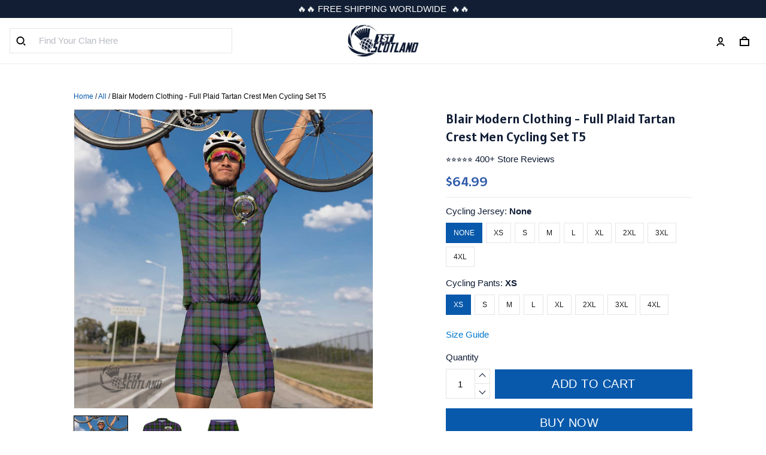

--- FILE ---
content_type: text/html; charset=utf-8
request_url: https://www.1stscotland.com/products/blair-modern-clothing-full-plaid-tartan-crest-men-cycling-set-t5
body_size: 88915
content:
<!DOCTYPE html>
<html  lang="en">
  <head>
    <meta charset="UTF-8"/>
    <meta name="viewport" content="width=device-width, initial-scale=1.0, maximum-scale=1.0, user-scalable=0, viewport-fit=cover"/>
    
    <link rel="preload" as="image" fetchPriority="high" imageSrcSet="https://img.thesitebase.net/files/10200912/2023/06/20/180x180@1687239757acdca37e7e.png 1x, https://img.thesitebase.net/files/10200912/2023/06/20/180x180_x2@1687239757acdca37e7e.png 2x" imageSizes="100vw">
<link rel="preload" as="image" fetchPriority="high" imageSrcSet="https://img.thesitebase.net/10200/10200912/products/ver_1b1d940b95212d501a743892e39351f8e/0x540@gexdembqhextemjtgxCdanrxgexdambqgaxdiojzhaztqnzqgixtgmjwgexdqmzu.jpeg 540w, https://img.thesitebase.net/10200/10200912/products/ver_1b1d940b95212d501a743892e39351f8e/0x720@gexdembqhextemjtgxCdanrxgexdambqgaxdiojzhaztqnzqgixtgmjwgexdqmzu.jpeg 720w, https://img.thesitebase.net/10200/10200912/products/ver_1b1d940b95212d501a743892e39351f8e/0x900@gexdembqhextemjtgxCdanrxgexdambqgaxdiojzhaztqnzqgixtgmjwgexdqmzu.jpeg 900w, https://img.thesitebase.net/10200/10200912/products/ver_1b1d940b95212d501a743892e39351f8e/0x1080@gexdembqhextemjtgxCdanrxgexdambqgaxdiojzhaztqnzqgixtgmjwgexdqmzu.jpeg 1080w, https://img.thesitebase.net/10200/10200912/products/ver_1b1d940b95212d501a743892e39351f8e/0x1296@gexdembqhextemjtgxCdanrxgexdambqgaxdiojzhaztqnzqgixtgmjwgexdqmzu.jpeg 1296w, https://img.thesitebase.net/10200/10200912/products/ver_1b1d940b95212d501a743892e39351f8e/0x1512@gexdembqhextemjtgxCdanrxgexdambqgaxdiojzhaztqnzqgixtgmjwgexdqmzu.jpeg 1512w, https://img.thesitebase.net/10200/10200912/products/ver_1b1d940b95212d501a743892e39351f8e/0x1728@gexdembqhextemjtgxCdanrxgexdambqgaxdiojzhaztqnzqgixtgmjwgexdqmzu.jpeg 1728w, https://img.thesitebase.net/10200/10200912/products/ver_1b1d940b95212d501a743892e39351f8e/0x2048@gexdembqhextemjtgxCdanrxgexdambqgaxdiojzhaztqnzqgixtgmjwgexdqmzu.jpeg 2048w, https://img.thesitebase.net/10200/10200912/products/ver_1b1d940b95212d501a743892e39351f8e/0x720@gexdembqhextemjtgxCdanrxgexdambqgaxdiojzhaztqnzqgixtgmjwgexdqmzu.jpeg 720w" imageSizes="100vw">
<link rel="preload" as="image" fetchPriority="high" imageSrcSet="https://img.thesitebase.net/10200/10200912/products/ver_1b1d940b95212d501a743892e39351f8e/110x110@gexdembqhextemjtgxCdanrxgexdambqgaxdiojzhaztqnzqgixtgmjwgexdqmzu.jpeg 1x, https://img.thesitebase.net/10200/10200912/products/ver_1b1d940b95212d501a743892e39351f8e/110x110_x2@gexdembqhextemjtgxCdanrxgexdambqgaxdiojzhaztqnzqgixtgmjwgexdqmzu.jpeg 2x" imageSizes="100vw">
<link rel="preload" as="image" fetchPriority="high" imageSrcSet="https://img.thesitebase.net/10200/10200912/products/ver_1b1d940b95212d501a743892e39351f8e/110x110@gexdembqhextemjtgxCdanrxgexdambqgaxdiojzhaztqnzqgixtgmjwgexdqmzr.jpeg 1x, https://img.thesitebase.net/10200/10200912/products/ver_1b1d940b95212d501a743892e39351f8e/110x110_x2@gexdembqhextemjtgxCdanrxgexdambqgaxdiojzhaztqnzqgixtgmjwgexdqmzr.jpeg 2x" imageSizes="100vw">
<link rel="preload" as="image" fetchPriority="high" imageSrcSet="https://img.thesitebase.net/10200/10200912/products/ver_1b1d940b95212d501a743892e39351f8e/110x110@gexdembqhextemjtgxCdanrxgexdambqgaxdiojzhaztqnzqgixtgmjwgexdqmzs.jpeg 1x, https://img.thesitebase.net/10200/10200912/products/ver_1b1d940b95212d501a743892e39351f8e/110x110_x2@gexdembqhextemjtgxCdanrxgexdambqgaxdiojzhaztqnzqgixtgmjwgexdqmzs.jpeg 2x" imageSizes="100vw">
    <title>Blair Modern Clothing - Full Plaid Tartan Crest Men Cycling Set T5 - 1stscotland</title>
<style>
    :root {
      --color-product-detail-background-button-rgb: 8, 89, 171;
      --color-primary-rgb: 15, 28, 52;
      --color-text-rgb: 15, 28, 52;
      --color-background-button-rgb: 8, 89, 171;
      --color-main-menu-text-rgb: 15, 28, 52;
      --color-product-detail-price-rgb: 49, 92, 171;
      --color-product-detail-text-description-rgb: 0, 0, 0;
      --color-video-overlay-rgb: 0, 0, 0;

      --type-body-family: &#x27;Futura&#x27;, Calibri, Segoe, &#x27;Segoe UI&#x27;, Optima, Arial, sans-serif;
      --type-body-style: regular;
      --type-body-size: 15;
      --type-heading-family: &#x27;Alatsi&#x27;, sans-serif;
      --type-heading-style: regular;
      --type-heading-size: 45;
      --type-heading-capitalize: false;
      --type-button-family: &#x27;Verdana&#x27;, Geneva, Tahoma, sans-serif;
      --type-button-style: regular;
      --type-button-capitalize: true;

      --color-primary: #0F1C34;
      --color-announcement-bar-background: #111e34;
      --color-announcement-bar-text: #FFFFFF;
      --color-text: #0F1C34;
      --color-background: #ffffff;
      --color-heading: #0f1c34;
      --color-background-button: #0859AB;
      --color-text-button: #FFFFFF;
      --color-main-menu-background: #FFFFFF;
      --color-top-bar-background: #F0F0F0;
      --color-main-menu-text: #0F1C34;
      --color-main-menu-text-hover: #0859AB;
      --color-main-menu-active: #0F1C34;
      --color-slideshow-overlay: #000000;
      --color-slideshow-heading: #ffffff;
      --color-slideshow-text: #ffffff;
      --color-slideshow-background-button: #ffffff;
      --color-slideshow-text-button: #1A0D00;
      --color-product-name: #0F1C34;
      --color-product-detail-name: #0F1C34;
      --color-product-detail-price: #315CAB;
      --color-product-detail-sale-price: #969696;
      --color-product-detail-sale-tag: #FF0000;
      --color-product-detail-sale-tag-text: #ffffff;
      --color-product-detail-background-button: #0859AB;
      --color-product-detail-text-button: #ffffff;
      --color-product-detail-background-description: #ffffff;
      --color-product-detail-text-description: #000000;
      --color-collection-list-heading: #0C1B35;
      --color-collection-title: #0C1B35;
      --color-rich-text-heading: #000000;
      --color-rich-text-text: #666666;
      --color-rich-text-background-button: #0F1C34;
      --color-rich-text-text-button: #FFFFFF;
      --color-banner-overlay: #000000;
      --color-banner-heading: #FFFFFF;
      --color-banner-text: #E2E0E0;
      --color-banner-background-button: #0F1C34;
      --color-banner-text-button: #FFFFFF;
      --color-img-with-text-overlay: #000000;
      --color-img-with-text-heading: #0F1C34;
      --color-img-with-text-text: #ffffff;
      --color-img-with-text-background-button: #0F1C34;
      --color-img-with-text-text-button: #FFFFFF;
      --color-video-overlay: #000000;
      --color-video-heading: #ffffff;
      --color-video-text: #ffffff;
      --color-video-background-button: #FFFFFF;
      --color-testimonial-background: #FFFFFF;
      --color-testimonial-heading: #1A0D00;
      --color-testimonial-text: #666666;
      --color-testimonial-overlay: undefined;
      --color-promotion-background: #F2F2F2;
      --color-promotion-text: #000000;
      --color-newsletter-background: #F2F2F2;
      --color-newsletter-heading: #000000;
      --color-newsletter-text: #666666;
      --color-newsletter-background-button: #005EB8;
      --color-newsletter-text-button: #FFFFFF;
      --color-footer-background: #0C1B35;
      --color-footer-heading: #FFFFFF;
      --color-footer-text: #FFFFFF;
      --color-footer-links: #FFFFFF;
      --color-footer-border: #FFFFFF;
      --color-footer-social-icon: #FFFFFF;
      --color-success: #B2B2B2;
      --color-neutral: #666666;
      --color-warning: #E95A41;
      --color-page-title: #000000;
      --color-section-title: #000000;
      --color-text-link: #33a7ff;
      --color-slideshow-background-button-mobile: #4C4C4C;
      --color-slideshow-text-button-mobile: #ffffff;
      --color-slideshow-heading-mobile: #4C4C4C;
      --color-slideshow-text-mobile: #4C4C4C;
      --color-collection-overlay: #000000;
      --color-product-price: #4C4C4C;
      --color-product-sale-price: #B2B2B2;
      --color-product-sale-tag: #F20D2B;

      --btn-subtle-color: #333333;

      --a-hover: #03264a;
      --add-cart-outline-color: #06407a;
      --base-picture-bg-hover: #4d4d4d;
      --button-buy-now-background-color: #06407a;
      --button-buy-now-color: #e6e6e6;
      --btn-outline-not-cut-color: #03264a;
      --btn-add-to-cart-outline-color: #03264a;
      --btn-preview-color: #03264a;
      --footer-section-a-hover: #ffffff;
      --product-option-color-state: #4d4d4d;
      --product-option-color: #1A1A1A;
      --sb-lazy-not-src-before-background-color: #dbdbdb;
      --site-nav-dropdown-great-grandchild-a-hover-background-color: #f5f5f5;
      --site-nav-dropdown-great-grandchild-a-hover-color: #000000;
      --product-out-of-stock: #b6d9fc;


      --mobile-nav-menu-button-span-background: #666666;
      --share-rule-span-background: #666666;
      --site-nav-more-background: #000;
      --search-group-border-color: #0000001a;
      --search-group-svg-path: #000;
      --cart-container-svg-path: #000;
      --search-group-input-color: #0F1C34;
      --search-group-input-placeholder-color: hsla(219, 55%, 13%, 0.3);

      --font-size-type-body-size: 15px;

      --font-size-embase-heading: 3em;
      --font-size-embase-67: 2em;
      --font-size-embase-42: 1.2em;
      --font-size-embase-50: 1.4666666666666666em;
      --font-size-embase-85: 2.533333333333333em;
      --font-size-embase-35: 1em;
      --font-size-embase-subtle: 0.8em;
      --font-size-embase-caption: 0.6666666666666666em;
      --font-size-embase-video-subheading: 1em;

      --uncheckmark-black: url(&quot;data:image&#x2F;svg+xml;base64,[base64]&quot;);
      --checkmark-white: url(&quot;data:image&#x2F;svg+xml;base64,[base64]&quot;);
      --checkmark-black: url(&quot;data:image&#x2F;svg+xml;base64,[base64]&quot;);
      --checkmark-success: url(&quot;data:image&#x2F;svg+xml;base64,[base64]&quot;);

      --header-text-transform: unset;
      --button-text-transform: uppercase;
      --body-font-weight: 400;
      --body-font-style: normal;
      --header-font-weight: 400;
      --header-font-style: normal;
      --button-font-weight: 400;
      --button-font-style: normal;
      --letter-spacing-05: 0.03125em;
      --letter-spacing-02: 0.0125em;

      --fieldset-disabled-border-color: #00000033;
      --button-state-color: #03264a;
      --button-state-border: 1px solid #0859AB;
      --button-state-border-color: #03264a
      --button-state-btn-loading-background-color: #55a6f7;
      --button-state-btn-primary-background-color: #06407a;
      --button-state-banner-border: 1px solid #0F1C34;
      --button-state-banner-border-color: #000000;
      --button-state-banner-color: #000000;

      --button-state-banner-color-2: #315cab;
      --button-state-banner-color-3: #04070c;
      --button-state-slideshow-color: #b3b3b3;
      --button-state-slideshow-color-2: #e6e6e6;
      --button-state-slideshow-color-3: #cccccc;
      --button-state-slideshow-border: 1px solid #ffffff;
      --button-state-slideshow-border-color: #cccccc;
      --btn-add-to-cart-outline-border-color: #0859AB;
      --btn-add-to-cart-outline-border-color-2: #03264a;
      --btn-loading-color: #55a6f714;
      --btn-loading-color-2: #ffffff14;
      --shape-round-border-radius-4: unset;
      --shape-round-border-radius-24: unset;
      --btn-outline-before-content: none;

      --blog-title-font-size: 22.5px;
      --blog-sub-title-font-size: 15px;
      --blog-post-title-font-size: 16.875px;
      --blog-sidebar-title-font-size: 18.765px;
    }</style>
<link rel="canonical" href="https://www.1stscotland.com/products/blair-modern-clothing-full-plaid-tartan-crest-men-cycling-set-t5">
<link rel="shortcut icon" href="https://img.thesitebase.net/files/10200912/2021/05/15/1621054917291374a56e.png">
<link rel="icon" href="https://img.thesitebase.net/files/10200912/2021/05/15/1621054917291374a56e.png">
<meta property="og:type" content="product">
<meta property="og:title" content="Blair Modern Clothing - Full Plaid Tartan Crest Men Cycling Set T5 - 1stscotland">
<meta property="og:url" content="https://www.1stscotland.com/products/blair-modern-clothing-full-plaid-tartan-crest-men-cycling-set-t5">
<meta name="twitter:card" content="summary_large_image">
<meta name="twitter:title" content="Blair Modern Clothing - Full Plaid Tartan Crest Men Cycling Set T5 - 1stscotland">
<meta name="description" content="Pick your Scottish Blair Modern Tartan Crest Men Cycling Set Full Plaid and having the proudest ride along the way. Shop now!">
<meta itemprop="description" content="Pick your Scottish Blair Modern Tartan Crest Men Cycling Set Full Plaid and having the proudest ride along the way. Shop now!">
<meta property="og:description" content="Pick your Scottish Blair Modern Tartan Crest Men Cycling Set Full Plaid and having the proudest ride along the way. Shop now!">
<meta name="twitter:description" content="Pick your Scottish Blair Modern Tartan Crest Men Cycling Set Full Plaid and having the proudest ride along the way. Shop now!">
<meta itemprop="image" content="https://img.thesitebase.net/10200/10200912/products/ver_1b1d940b95212d501a743892e39351f8e/gexdembqhextemjtgxCdanrxgexdambqgaxdiojzhaztqnzqgixtgmjwgexdqmzu.jpeg">
<meta property="og:image" content="https://img.thesitebase.net/10200/10200912/products/ver_1b1d940b95212d501a743892e39351f8e/gexdembqhextemjtgxCdanrxgexdambqgaxdiojzhaztqnzqgixtgmjwgexdqmzu.jpeg">
<meta name="twitter:image" content="https://img.thesitebase.net/10200/10200912/products/ver_1b1d940b95212d501a743892e39351f8e/gexdembqhextemjtgxCdanrxgexdambqgaxdiojzhaztqnzqgixtgmjwgexdqmzu.jpeg">
<meta name="referrer" content="strict-origin-when-cross-origin">
<meta itemprop="name" content="1stscotland">
<meta property="og:site_name" content="1stscotland">
<meta property="og:amount" content="64.99">
<meta property="og:currency" content="USD">
<script type="application/ld+json">{"@context":"https://schema.org/","@type":"Product","name":"Blair Modern Clothing - Full Plaid Tartan Crest Men Cycling Set T5","image":"https://img.thesitebase.net/10200/10200912/products/ver_1b1d940b95212d501a743892e39351f8e/gexdembqhextemjtgxCdanrxgexdambqgaxdiojzhaztqnzqgixtgmjwgexdqmzu.jpeg","description":"Pick your Scottish Blair Modern Tartan Crest Men Cycling Set Full Plaid and having the proudest ride along the way. Shop now!","sku":"1000011483161366","brand":{"@type":"Brand","name":"1stScotland"},"offers":{"@type":"Offer","url":"https://www.1stscotland.com/products/blair-modern-clothing-full-plaid-tartan-crest-men-cycling-set-t5","priceCurrency":"USD","price":"64.99","priceValidUntil":"2027-01-22","itemCondition":"https://schema.org/NewCondition","availability":"https://schema.org/InStock"}}</script>
    
<link id="google-font" href="https://fonts.googleapis.com/css?family=.|Alatsi%3Aregular%7CPoppins%3A700%7CDM+Sans%3A700%7CDM+Sans%3Aregular%7CDM+Sans%3Aregular%7CDM+Sans%3A700%7CPoppins%3A700&display=swap" rel="stylesheet" type="text/css" />
<style id="critical-css">.VueCarousel{display:flex;flex-direction:column;position:relative}.VueCarousel--reverse{flex-direction:column-reverse}.VueCarousel-wrapper{width:100%;position:relative;overflow:hidden}.VueCarousel-inner{display:flex;flex-direction:row;backface-visibility:hidden}.VueCarousel-inner--center{justify-content:center}.VueCarousel-slide{flex-basis:inherit;flex-grow:0;flex-shrink:0;user-select:none;backface-visibility:hidden;-webkit-touch-callout:none;-webkit-tap-highlight-color:rgba(0,0,0,0);outline:none}.VueCarousel-slide-adjustableHeight{display:table;flex-basis:auto;width:100%}.VueCarousel-navigation-button{position:absolute;top:50%;transform:translateY(-50%);box-sizing:border-box;color:transparent;line-height:0;text-decoration:none;-webkit-appearance:none;appearance:none;border:none;background-color:rgba(0,0,0,.08);cursor:pointer;outline:none;width:20px;height:40px;overflow:hidden}.VueCarousel-navigation-button:focus,.VueCarousel-navigation-button.focused,.VueCarousel-navigation-button:active,.VueCarousel-navigation-button:hover,.VueCarousel-navigation-button.hovered,.VueCarousel-navigation-button.active{outline:none}.VueCarousel-navigation-button svg{position:relative;width:24px;height:24px}.VueCarousel-navigation-next{right:0;font-family:BlinkMacSystemFont,-apple-system,Segoe UI,Roboto,Oxygen,Ubuntu,Cantarell,Fira Sans,Droid Sans,Helvetica Neue,Helvetica,Arial,sans-serif}.VueCarousel-navigation-prev{left:0;font-family:BlinkMacSystemFont,-apple-system,Segoe UI,Roboto,Oxygen,Ubuntu,Cantarell,Fira Sans,Droid Sans,Helvetica Neue,Helvetica,Arial,sans-serif}.VueCarousel-navigation--disabled{opacity:.5;cursor:default}.VueCarousel-pagination{width:100%;text-align:center}.VueCarousel-pagination--top-overlay{position:absolute;top:0}.VueCarousel-pagination--bottom-overlay{position:absolute;bottom:0}.VueCarousel-dot-container{display:inline-block;margin:0 auto;padding:0}.VueCarousel-dot{display:inline-block;cursor:pointer;-webkit-appearance:none;appearance:none;border:none;background-clip:content-box;box-sizing:content-box;padding:0;border-radius:100%;outline:none}.VueCarousel-slide-adjustableHeight{display:block}.VueCarousel-inner{align-items:flex-start}[id=v-progressbar]{pointer-events:none}[id=v-progressbar] .v-p-bar{position:fixed;top:0;left:0;width:100%;height:2px;background:#29d;z-index:1031}[id=v-progressbar] .v-p-peg{display:block;position:absolute;right:0;width:100px;height:100%;box-shadow:0 0 10px #29d,0 0 5px #29d;opacity:1;transform:rotate(3deg) translateY(-4px)}*,*:before,*:after{box-sizing:border-box}main{display:block}html{position:relative;font-size:var(--font-size-type-body-size);-webkit-font-smoothing:antialiased;-moz-osx-font-smoothing:grayscale;text-rendering:optimizeLegibility}body{margin:0;font-family:var(--type-body-family);font-size:var(--font-size-type-body-size);font-weight:var(--body-font-weight);font-style:var(--body-font-style);line-height:1.5;color:var(--color-text);text-align:left;background-color:var(--color-background);-webkit-text-size-adjust:100%;-webkit-tap-highlight-color:rgba(0,0,0,0)}body .sm-survey,body .crisp-client{display:none}[tabindex="-1"]:focus:not(:focus-visible){outline:0!important}hr{margin:1rem 0;color:inherit;background-color:currentColor;border:0;opacity:.25}hr:not([size]){height:1px}h6,.h6,h5,.h5,h4,.h4,h3,.h3,h2,.h2,h1,.h1{font-family:var(--type-heading-family);font-weight:var(--header-font-weight);font-style:var(--header-font-style);text-transform:var(--header-text-transform);margin-top:0;margin-bottom:12px;line-height:normal;color:var(--color-heading)}h1,.h1{font-size:var(--font-size-embase-heading)}h2,.h2{font-size:var(--font-size-embase-85)}h3,.h3{font-size:var(--font-size-embase-67)}h4,.h4{font-size:var(--font-size-embase-50)}h5,.h5{font-size:var(--font-size-embase-42)}h6,.h6{font-size:var(--font-size-embase-35)}p{margin-top:0;margin-bottom:12px}abbr[title],abbr[data-original-title]{text-decoration:underline;text-decoration:underline dotted;cursor:help;border-bottom:0;text-decoration-skip-ink:none}address{margin-bottom:1rem;font-style:normal;line-height:inherit}ol,ul,dl{margin-top:0;margin-bottom:1rem}ol ol,ul ul,ol ul,ul ol{margin-bottom:0}dt{font-weight:700}dd{margin-bottom:.5rem;margin-left:0}blockquote{margin:0 0 1rem}b,strong{font-weight:800}small{font-size:80%}sub,sup{position:relative;font-size:75%;line-height:0;vertical-align:baseline}sub{bottom:-.25em}sup{top:-.5em}a{color:var(--color-background-button);text-decoration:none;background-color:transparent}a:hover{color:var(--a-hover);text-decoration:underline;transition:.125s all ease}a.link-initial{text-decoration:none;color:initial}a.link-underline{text-decoration:underline}a.link-underline:hover{opacity:.5}a:not([href]):not([tabindex]),a:not([href]):not([tabindex]):hover,a:not([href]):not([tabindex]):focus{color:inherit;text-decoration:none;outline:0}pre,code,kbd,samp{font-family:var(--type-body-family);font-size:1em}pre{margin-top:0;margin-bottom:1rem;overflow:auto}figure{margin:0 0 1rem}img,embed,object,video{height:auto;max-width:100%;border-style:none}svg{overflow:hidden;vertical-align:middle}table{border-collapse:collapse}caption{padding-top:.75rem;padding-bottom:.75rem;color:var(--color-text);text-align:left;caption-side:bottom}th{text-align:inherit}label{display:inline-block;margin-bottom:.5rem}button{border-radius:0;background:transparent;border:none}button:focus{outline:none}input,button,select,optgroup,textarea{margin:0;border-radius:0;font-family:var(--type-body-family);font-size:inherit;line-height:inherit}select{-moz-appearance:none;-webkit-appearance:none}select::-ms-expand{display:none}button,input{overflow:visible}select:focus,input:focus{outline:none}input,textarea{background:#fff;border:1px solid rgba(var(--color-text-rgb),.1);min-height:40px;outline:none;box-shadow:none}input:hover,textarea:hover{outline:none;border:1px solid rgba(var(--color-text-rgb),.2)}input:focus,textarea:focus{outline:none;border:1px solid rgba(var(--color-text-rgb),.8)}input::-webkit-input-placeholder,textarea::-webkit-input-placeholder{color:rgba(0,0,0,.3)}input::-moz-placeholder,textarea::-moz-placeholder{color:rgba(0,0,0,.3)}input:-ms-input-placeholder,textarea:-ms-input-placeholder{color:rgba(0,0,0,.3)}button,select{text-transform:none}select{word-wrap:normal}button,[type=button],[type=reset],[type=submit]{-webkit-appearance:button}button:not(:disabled),[type=button]:not(:disabled),[type=reset]:not(:disabled),[type=submit]:not(:disabled){cursor:pointer}button::-moz-focus-inner,[type=button]::-moz-focus-inner,[type=reset]::-moz-focus-inner,[type=submit]::-moz-focus-inner{padding:0;border-style:none}input[type=radio],input[type=checkbox]{box-sizing:border-box;padding:0}input[type=date],input[type=time],input[type=datetime-local],input[type=month]{-webkit-appearance:listbox}textarea{padding-top:8px;overflow:auto;resize:vertical}fieldset{min-width:0;padding:0;margin:0;border:0}legend{display:block;width:100%;max-width:100%;padding:0;margin-bottom:.5rem;font-size:1.5rem;line-height:inherit;color:inherit;white-space:normal}progress{vertical-align:baseline}[type=number]::-webkit-inner-spin-button,[type=number]::-webkit-outer-spin-button{height:auto;-webkit-appearance:none;margin:0}[type=number]{-moz-appearance:textfield}[type=search]{outline-offset:-2px;-webkit-appearance:none}[type=search]::-webkit-search-decoration{-webkit-appearance:none}::-webkit-file-upload-button{font:inherit;-webkit-appearance:button}output{display:inline-block}summary{display:list-item;cursor:pointer}template{display:none}[hidden]{display:none!important}.is-noscroll{overflow-y:hidden}table.table-bordered{width:100%;margin-bottom:1rem;background-color:transparent;border:1px solid #E6E6E6}table.table-bordered th,table.table-bordered td{padding:.75rem;vertical-align:top;border:1px solid #E6E6E6}table.table-bordered thead td{border-bottom-width:2px}table.table-bordered thead th{vertical-align:bottom;border-bottom:2px solid #E6E6E6}table.table-bordered tbody+tbody{border-top:2px solid #E6E6E6}.subtle{font-family:var(--type-body-family);font-size:var(--font-size-type-body-size);font-weight:var(--body-font-weight);font-style:var(--body-font-style);font-size:var(--font-size-embase-subtle);line-height:normal;color:var(--color-text)}.caption{font-family:var(--type-body-family);font-size:var(--font-size-type-body-size);font-weight:var(--body-font-weight);font-style:var(--body-font-style);font-size:var(--font-size-embase-subtle);line-height:normal;letter-spacing:var(--letter-spacing-02);text-transform:uppercase;color:var(--color-text)}.has-text-white{color:#fff}.has-background-white{background-color:#fff}.has-text-black{color:#000}.has-background-black{background-color:#000}.has-text-success{color:var(--color-success)}.has-background-success{background-color:var(--color-success)}.has-text-warning{color:var(--color-warning)}.has-background-warning{background-color:var(--color-warning)}.text-align-center{text-align:center}.text-align-justify{text-align:justify}.text-align-left{text-align:left}.text-align-right{text-align:right}@media only screen and (max-width: 1023px){.text-align-center-xs{text-align:center}.text-align-justify-xs{text-align:justify}.text-align-left-xs{text-align:left}.text-align-right-xs{text-align:right}.hidden-xs{display:none!important}}@media only screen and (min-width: 1024px){.text-align-center-lg{text-align:center}.text-align-justify-lg{text-align:justify}.text-align-left-lg{text-align:left}.text-align-right-lg{text-align:right}.hidden-lg{display:none!important}}.spacing-normal{letter-spacing:normal}.has-text-weight-light{font-weight:300}.has-text-weight-normal{font-weight:400}.has-text-weight-medium{font-weight:500}.has-text-weight-semibold{font-weight:600}.has-text-weight-bold{font-weight:700}.is-capitalized{text-transform:capitalize}.is-lowercase{text-transform:lowercase}.is-uppercase{text-transform:uppercase}.is-initial{text-transform:initial}.is-italic{font-style:italic}.decoration-none{text-decoration:none}.decoration-line-through{text-decoration:line-through}.decoration-underline{text-decoration:underline}.\:hover-no-underline:hover{text-decoration:none}.\:hover-underline:hover{text-decoration:underline}.list-style-none{list-style:none}.cursor-zoom-in{cursor:zoom-in}.word-break-all{word-break:break-all}.flex{display:flex}.flex-inline{display:inline-flex}.flex-grow{flex:1 0 auto}.flex-basis{flex:0 0 auto}.flex-1{flex:1}.flex-wrap{flex-wrap:wrap}.flex-nowrap{flex-wrap:nowrap}.row-reverse{flex-direction:row-reverse}.items-center{align-items:center}.items-stretch{align-items:stretch}.item-base-line{align-items:baseline}.justify-center{justify-content:center}.justify-start{justify-content:flex-start}.justify-end{justify-content:flex-end}.justify-space-between{justify-content:space-between}.flow-column{flex-flow:column}.flow-wrap{flex-flow:wrap}.direction-column{flex-direction:column}.w-100{width:100%}.h-100{height:100%}.h-100vh{height:100vh}.vh-min-100{min-height:100vh}.relative{position:relative}.absolute{position:absolute}.fixed{position:fixed}.d-block{display:block}.align-center{align-items:center}.align-baseline{align-items:baseline}.align-end{align-items:flex-end}.align-start{align-items:flex-start}.pointer{cursor:pointer}.white-space-pre-line{white-space:pre-line}.brdr-none{border:none}.brdr-1{border:1px solid}.brdr-top-1{border-top-width:1px;border-top-style:solid}.brdr-bottom-1{border-bottom-width:1px;border-bottom-style:solid}.brdr-left-1{border-left-width:1px;border-left-style:solid}.brdr-right-1{border-right-width:1px;border-right-style:solid}.brdr-cl-white{border-color:#fff}.brdr-cl-black{border-color:#000}.brdr-cl-success{border-color:var(--color-success)}.brdr-cl-warning{border-color:var(--color-warning)}.cl-white{color:#fff}.cl-black{color:#000}.cl-success{color:var(--color-success)}.cl-warning{color:var(--color-warning)}.p0{padding:0}.m0{margin:0}.p4{padding:4px}.m4{margin:4px}.p6{padding:6px}.m6{margin:6px}.p8{padding:8px}.m8{margin:8px}.p10{padding:10px}.m10{margin:10px}.p12{padding:12px}.m12{margin:12px}.p14{padding:14px}.m14{margin:14px}.p16{padding:16px}.m16{margin:16px}.p20{padding:20px}.m20{margin:20px}.p22{padding:22px}.m22{margin:22px}.p24{padding:24px}.m24{margin:24px}.p26{padding:26px}.m26{margin:26px}.p28{padding:28px}.m28{margin:28px}.p32{padding:32px}.m32{margin:32px}.p36{padding:36px}.m36{margin:36px}.p40{padding:40px}.m40{margin:40px}.p48{padding:48px}.m48{margin:48px}.p55{padding:55px}.m55{margin:55px}.px0{padding-left:0;padding-right:0}.mx0{margin-left:0;margin-right:0}.px4{padding-left:4px;padding-right:4px}.mx4{margin-left:4px;margin-right:4px}.px6{padding-left:6px;padding-right:6px}.mx6{margin-left:6px;margin-right:6px}.px8{padding-left:8px;padding-right:8px}.mx8{margin-left:8px;margin-right:8px}.px10{padding-left:10px;padding-right:10px}.mx10{margin-left:10px;margin-right:10px}.px12{padding-left:12px;padding-right:12px}.mx12{margin-left:12px;margin-right:12px}.px14{padding-left:14px;padding-right:14px}.mx14{margin-left:14px;margin-right:14px}.px16{padding-left:16px;padding-right:16px}.mx16{margin-left:16px;margin-right:16px}.px20{padding-left:20px;padding-right:20px}.mx20{margin-left:20px;margin-right:20px}.px22{padding-left:22px;padding-right:22px}.mx22{margin-left:22px;margin-right:22px}.px24{padding-left:24px;padding-right:24px}.mx24{margin-left:24px;margin-right:24px}.px26{padding-left:26px;padding-right:26px}.mx26{margin-left:26px;margin-right:26px}.px28{padding-left:28px;padding-right:28px}.mx28{margin-left:28px;margin-right:28px}.px32{padding-left:32px;padding-right:32px}.mx32{margin-left:32px;margin-right:32px}.px36{padding-left:36px;padding-right:36px}.mx36{margin-left:36px;margin-right:36px}.px40{padding-left:40px;padding-right:40px}.mx40{margin-left:40px;margin-right:40px}.px48{padding-left:48px;padding-right:48px}.mx48{margin-left:48px;margin-right:48px}.px55{padding-left:55px;padding-right:55px}.mx55{margin-left:55px;margin-right:55px}.py0{padding-top:0;padding-bottom:0}.my0{margin-top:0;margin-bottom:0}.py4{padding-top:4px;padding-bottom:4px}.my4{margin-top:4px;margin-bottom:4px}.py6{padding-top:6px;padding-bottom:6px}.my6{margin-top:6px;margin-bottom:6px}.py8{padding-top:8px;padding-bottom:8px}.my8{margin-top:8px;margin-bottom:8px}.py10{padding-top:10px;padding-bottom:10px}.my10{margin-top:10px;margin-bottom:10px}.py12{padding-top:12px;padding-bottom:12px}.my12{margin-top:12px;margin-bottom:12px}.py14{padding-top:14px;padding-bottom:14px}.my14{margin-top:14px;margin-bottom:14px}.py16{padding-top:16px;padding-bottom:16px}.my16{margin-top:16px;margin-bottom:16px}.py20{padding-top:20px;padding-bottom:20px}.my20{margin-top:20px;margin-bottom:20px}.py22{padding-top:22px;padding-bottom:22px}.my22{margin-top:22px;margin-bottom:22px}.py24{padding-top:24px;padding-bottom:24px}.my24{margin-top:24px;margin-bottom:24px}.py26{padding-top:26px;padding-bottom:26px}.my26{margin-top:26px;margin-bottom:26px}.py28{padding-top:28px;padding-bottom:28px}.my28{margin-top:28px;margin-bottom:28px}.py32{padding-top:32px;padding-bottom:32px}.my32{margin-top:32px;margin-bottom:32px}.py36{padding-top:36px;padding-bottom:36px}.my36{margin-top:36px;margin-bottom:36px}.py40{padding-top:40px;padding-bottom:40px}.my40{margin-top:40px;margin-bottom:40px}.py48{padding-top:48px;padding-bottom:48px}.my48{margin-top:48px;margin-bottom:48px}.py55{padding-top:55px;padding-bottom:55px}.my55{margin-top:55px;margin-bottom:55px}.pt0{padding-top:0}.mt0{margin-top:0}.pt4{padding-top:4px}.mt4{margin-top:4px}.pt6{padding-top:6px}.mt6{margin-top:6px}.pt8{padding-top:8px}.mt8{margin-top:8px}.pt10{padding-top:10px}.mt10{margin-top:10px}.pt12{padding-top:12px}.mt12{margin-top:12px}.pt14{padding-top:14px}.mt14{margin-top:14px}.pt16{padding-top:16px}.mt16{margin-top:16px}.pt20{padding-top:20px}.mt20{margin-top:20px}.pt22{padding-top:22px}.mt22{margin-top:22px}.pt24{padding-top:24px}.mt24{margin-top:24px}.pt26{padding-top:26px}.mt26{margin-top:26px}.pt28{padding-top:28px}.mt28{margin-top:28px}.pt32{padding-top:32px}.mt32{margin-top:32px}.pt36{padding-top:36px}.mt36{margin-top:36px}.pt40{padding-top:40px}.mt40{margin-top:40px}.pt48{padding-top:48px}.mt48{margin-top:48px}.pt55{padding-top:55px}.mt55{margin-top:55px}.pt64{padding-top:64px}.mt64{margin-top:64px}.pb0{padding-bottom:0}.mb0{margin-bottom:0}.pb6{padding-bottom:6px}.mb6{margin-bottom:6px}.pb4{padding-bottom:4px}.mb4{margin-bottom:4px}.pb8{padding-bottom:8px}.mb8{margin-bottom:8px}.pb10{padding-bottom:10px}.mb10{margin-bottom:10px}.pb12{padding-bottom:12px}.mb12{margin-bottom:12px}.pb14{padding-bottom:14px}.mb14{margin-bottom:14px}.pb20{padding-bottom:20px}.mb20{margin-bottom:20px}.pb16{padding-bottom:16px}.mb16{margin-bottom:16px}.pb22{padding-bottom:22px}.mb22{margin-bottom:22px}.pb24{padding-bottom:24px}.mb24{margin-bottom:24px}.pb26{padding-bottom:26px}.mb26{margin-bottom:26px}.pb28{padding-bottom:28px}.mb28{margin-bottom:28px}.pb32{padding-bottom:32px}.mb32{margin-bottom:32px}.pb36{padding-bottom:36px}.mb36{margin-bottom:36px}.pb40{padding-bottom:40px}.mb40{margin-bottom:40px}.pb48{padding-bottom:48px}.mb48{margin-bottom:48px}.pb55{padding-bottom:55px}.mb55{margin-bottom:55px}.pr0{padding-right:0}.mr0{margin-right:0}.pr4{padding-right:4px}.mr4{margin-right:4px}.pr6{padding-right:6px}.mr6{margin-right:6px}.pr8{padding-right:8px}.mr8{margin-right:8px}.pr10{padding-right:10px}.mr10{margin-right:10px}.pr12{padding-right:12px}.mr12{margin-right:12px}.pr14{padding-right:14px}.mr14{margin-right:14px}.pr16{padding-right:16px}.mr16{margin-right:16px}.pr20{padding-right:20px}.mr20{margin-right:20px}.pr22{padding-right:22px}.mr22{margin-right:22px}.pr24{padding-right:24px}.mr24{margin-right:24px}.pr26{padding-right:26px}.mr26{margin-right:26px}.pr28{padding-right:28px}.mr28{margin-right:28px}.pr32{padding-right:32px}.mr32{margin-right:32px}.pr36{padding-right:36px}.mr36{margin-right:36px}.pr40{padding-right:40px}.mr40{margin-right:40px}.pr48{padding-right:48px}.mr48{margin-right:48px}.pr55{padding-right:55px}.mr55{margin-right:55px}.pl0{padding-left:0}.ml0{margin-left:0}.pl4{padding-left:4px}.ml4{margin-left:4px}.pl6{padding-left:6px}.ml6{margin-left:6px}.pl8{padding-left:8px}.ml8{margin-left:8px}.pl10{padding-left:10px}.ml10{margin-left:10px}.pl12{padding-left:12px}.ml12{margin-left:12px}.pl14{padding-left:14px}.ml14{margin-left:14px}.pl16{padding-left:16px}.ml16{margin-left:16px}.pl20{padding-left:20px}.ml20{margin-left:20px}.pl22{padding-left:22px}.ml22{margin-left:22px}.pl24{padding-left:24px}.ml24{margin-left:24px}.pl26{padding-left:26px}.ml26{margin-left:26px}.pl28{padding-left:28px}.ml28{margin-left:28px}.pl32{padding-left:32px}.ml32{margin-left:32px}.pl36{padding-left:36px}.ml36{margin-left:36px}.pl40{padding-left:40px}.ml40{margin-left:40px}.pl48{padding-left:48px}.ml48{margin-left:48px}.pl55{padding-left:55px}.ml55{margin-left:55px}.shape-cut-all{clip-path:polygon(0 16px,16px 0,calc(100% - 16px) 0,100% 16px,100% calc(100% - 16px),calc(100% - 16px) 100%,16px 100%,0 calc(100% - 16px));-webkit-clip-path:polygon(0 16px,16px 0,calc(100% - 16px) 0,100% 16px,100% calc(100% - 16px),calc(100% - 16px) 100%,16px 100%,0 calc(100% - 16px))}.shape-cut-t-r-b-l{clip-path:polygon(0 0,0 0,calc(100% - 16px) 0,100% 16px,100% 100%,100% 100%,16px 100%,0 calc(100% - 16px));-webkit-clip-path:polygon(0 0,0 0,calc(100% - 16px) 0,100% 16px,100% 100%,100% 100%,16px 100%,0 calc(100% - 16px))}.shape-cut-t-l-b-r{clip-path:polygon(0 16px,16px 0,100% 0,100% 0,100% calc(100% - 16px),calc(100% - 16px) 100%,0 100%,0 100%);-webkit-clip-path:polygon(0 16px,16px 0,100% 0,100% 0,100% calc(100% - 16px),calc(100% - 16px) 100%,0 100%,0 100%)}.shape-cut-b-l{clip-path:polygon(0 0,0 0,100% 0,100% 0,100% 100%,100% 100%,16px 100%,0 calc(100% - 16px));-webkit-clip-path:polygon(0 0,0 0,100% 0,100% 0,100% 100%,100% 100%,16px 100%,0 calc(100% - 16px))}.shape-cut-b-r{clip-path:polygon(0 0,0 0,100% 0,100% 0,100% calc(100% - 16px),calc(100% - 16px) 100%,0 100%,0 100%);-webkit-clip-path:polygon(0 0,0 0,100% 0,100% 0,100% calc(100% - 16px),calc(100% - 16px) 100%,0 100%,0 100%)}.shape-cut-t-r{clip-path:polygon(0 0,0 0,calc(100% - 16px) 0,100% 16px,100% 100%,100% 100%,0 100%,0 100%);-webkit-clip-path:polygon(0 0,0 0,calc(100% - 16px) 0,100% 16px,100% 100%,100% 100%,0 100%,0 100%)}.shape-cut-t-l{clip-path:polygon(0 16px,16px 0,100% 0,100% 0,100% 100%,100% 100%,0 100%,0 100%);-webkit-clip-path:polygon(0 16px,16px 0,100% 0,100% 0,100% 100%,100% 100%,0 100%,0 100%)}.shape-round-all{border-radius:24px!important;transform:translateZ(0)}.shape-round-all img{border-radius:24px}.shape-round-t-l-b-r{border-radius:0 24px!important;transform:translateZ(0)}.shape-round-t-l-b-r img{border-radius:0 24px}.shape-round-t-r-b-l{border-radius:24px 0!important;transform:translateZ(0)}.shape-round-t-r-b-l img{border-radius:24px 0}.shape-round-b-l{border-radius:0 0 0 24px!important;transform:translateZ(0)}.shape-round-b-l img{border-radius:0 0 0 24px}.shape-round-b-r{border-radius:0 0 24px!important;transform:translateZ(0)}.shape-round-b-r img{border-radius:0 0 24px}.shape-round-t-r{border-radius:0 24px 0 0!important;transform:translateZ(0)}.shape-round-t-r img{border-radius:0 24px 0 0}.shape-round-t-l{border-radius:24px 0 0!important;transform:translateZ(0)}.shape-round-t-l img{border-radius:24px 0 0}.shape-round-circle{border-radius:50%!important;transform:translateZ(0)}.shape-round-circle img{border-radius:50%}.sharp-dark-blur{background:rgba(66,66,66,.08)}.sharp-light-blur{background:rgba(255,255,255,.48)}.chevron{border-style:solid;border-width:1px 1px 0 0;display:inline-block;height:8px;width:8px}.chevron.chevron-top{transform:rotate(-45deg)}.chevron.chevron-right{transform:rotate(45deg)}.chevron.chevron-bottom{transform:rotate(135deg)}.chevron.chevron-left{transform:rotate(-135deg)}.triangle{width:0;height:0;border-style:solid;border-width:5px;border-bottom-width:0;border-color:rgba(0,0,0,.5) transparent transparent transparent}.triangle.triangle-top{transform:rotate(180deg)}.triangle.triangle-right{transform:rotate(-90deg)}.triangle.triangle-bottom{transform:rotate(0)}.triangle.triangle-left{transform:rotate(90deg)}.minus{display:inline-block;border-top-style:solid;border-top-width:1px;width:8px}.plus{position:relative;left:-4px}.plus:before{content:"";position:absolute;display:inline-block;border-top-style:solid;border-top-width:1px;width:8px}.plus:after{content:"";position:absolute;display:inline-block;border-top-style:solid;border-top-width:1px;width:8px;transform:rotate(90deg)}.image-wrap{overflow:hidden;margin-left:auto;margin-right:auto;max-width:100%;line-height:0}.loading-spinner{position:relative;padding-bottom:24px;width:100%}.loading-spinner:before{content:"";box-sizing:border-box;position:absolute;top:calc(50% - 10px);left:calc(50% - 10px);width:20px;height:20px;border-radius:50%;border:2px solid #999999;border-top-color:#4c4c4c;animation:loading-spinner 1.2s cubic-bezier(.5,0,.5,1) infinite}.view-more-link{color:var(--color-primary)}.view-more-link:hover{color:rgba(var(--color-primary-rgb),.5)}.upsell-color-product-name{color:var(--color-product-detail-name)!important}.upsell-color-price,.upsell-custom-option__price{color:var(--color-product-detail-price)!important}.upsell-color-link{color:var(--color-primary)!important}.upsell-color-compare-price{color:var(--color-product-detail-sale-price)!important}.svg-class{height:1em}.container{min-width:0px;width:100%;max-width:480px;padding-right:12px;padding-left:12px;margin-right:auto;margin-left:auto}@media (min-width: 1024px){.container{min-width:984px;width:calc(100% - 214px);max-width:1536px;padding-right:16px;padding-left:16px}}.container-page{min-width:0px;width:100%;max-width:480px;padding-right:12px;padding-left:12px;margin-right:auto;margin-left:auto}@media (min-width: 1024px){.container-page{min-width:984px;width:calc(100% - 214px);max-width:1280px;padding-right:16px;padding-left:16px}}.container-fluid{width:100%;padding-right:12px;padding-left:12px;margin-right:auto;margin-left:auto}@media (min-width: 1024px){.container-fluid{width:100%;padding-right:16px;padding-left:16px}}.row{display:flex;flex-wrap:wrap;margin-right:-12px;margin-left:-12px}@media (min-width: 1024px){.row{margin-right:-16px;margin-left:-16px}}.no-gutters{margin-right:auto;margin-left:auto}.no-gutters>.col,.no-gutters>[class*=col-]{padding-right:0;padding-left:0}.no-padding{padding-left:0;padding-right:0}.col-lg,.col-lg-auto,.col-lg-one-fifth,.col-lg-one-seventh,.col-lg-one-eighth,.col-lg-12,.col-lg-11,.col-lg-10,.col-lg-9,.col-lg-8,.col-lg-7,.col-lg-6,.col-lg-5,.col-lg-4,.col-lg-3,.col-lg-2,.col-lg-1,.col,.col-auto,.col-one-fifth,.col-one-seventh,.col-one-eighth,.col-12,.col-11,.col-10,.col-9,.col-8,.col-7,.col-6,.col-5,.col-4,.col-3,.col-2,.col-1{position:relative;width:100%;padding-right:12px;padding-left:12px}@media (min-width: 1024px){.col-lg,.col-lg-auto,.col-lg-one-fifth,.col-lg-one-seventh,.col-lg-one-eighth,.col-lg-12,.col-lg-11,.col-lg-10,.col-lg-9,.col-lg-8,.col-lg-7,.col-lg-6,.col-lg-5,.col-lg-4,.col-lg-3,.col-lg-2,.col-lg-1,.col,.col-auto,.col-one-fifth,.col-one-seventh,.col-one-eighth,.col-12,.col-11,.col-10,.col-9,.col-8,.col-7,.col-6,.col-5,.col-4,.col-3,.col-2,.col-1{padding-right:16px;padding-left:16px}}.col{flex-basis:0;flex-grow:1;max-width:100%}.col-auto{flex:0 0 auto;width:auto;max-width:100%}.col-one-fifth{flex:0 0 20%;max-width:20%}.col-one-seventh{flex:0 0 14.285%;max-width:14.285%}.col-one-eighth{flex:0 0 12.5%;max-width:12.5%}.col-1{flex:0 0 8.3333333333%;max-width:8.3333333333%}.col-2{flex:0 0 16.6666666667%;max-width:16.6666666667%}.col-3{flex:0 0 25%;max-width:25%}.col-4{flex:0 0 33.3333333333%;max-width:33.3333333333%}.col-5{flex:0 0 41.6666666667%;max-width:41.6666666667%}.col-6{flex:0 0 50%;max-width:50%}.col-7{flex:0 0 58.3333333333%;max-width:58.3333333333%}.col-8{flex:0 0 66.6666666667%;max-width:66.6666666667%}.col-9{flex:0 0 75%;max-width:75%}.col-10{flex:0 0 83.3333333333%;max-width:83.3333333333%}.col-11{flex:0 0 91.6666666667%;max-width:91.6666666667%}.col-12{flex:0 0 100%;max-width:100%}.order-first{order:-1}.order-last{order:13}.order-0{order:0}.order-1{order:1}.order-2{order:2}.order-3{order:3}.order-4{order:4}.order-5{order:5}.order-6{order:6}.order-7{order:7}.order-8{order:8}.order-9{order:9}.order-10{order:10}.order-11{order:11}.order-12{order:12}.offset-1{margin-left:8.3333333333%}.offset-2{margin-left:16.6666666667%}.offset-3{margin-left:25%}.offset-4{margin-left:33.3333333333%}.offset-5{margin-left:41.6666666667%}.offset-6{margin-left:50%}.offset-7{margin-left:58.3333333333%}.offset-8{margin-left:66.6666666667%}.offset-9{margin-left:75%}.offset-10{margin-left:83.3333333333%}.offset-11{margin-left:91.6666666667%}@media (min-width: 1024px){.col-lg{flex-basis:0;flex-grow:1;max-width:100%}.col-lg-auto{flex:0 0 auto;width:auto;max-width:100%}.col-lg-one-fifth{flex:0 0 20%;max-width:20%}.col-lg-one-seventh{flex:0 0 14.285%;max-width:14.285%}.col-lg-one-eighth{flex:0 0 12.5%;max-width:12.5%}.col-lg-1{flex:0 0 8.3333333333%;max-width:8.3333333333%}.col-lg-2{flex:0 0 16.6666666667%;max-width:16.6666666667%}.col-lg-3{flex:0 0 25%;max-width:25%}.col-lg-4{flex:0 0 33.3333333333%;max-width:33.3333333333%}.col-lg-5{flex:0 0 41.6666666667%;max-width:41.6666666667%}.col-lg-6{flex:0 0 50%;max-width:50%}.col-lg-7{flex:0 0 58.3333333333%;max-width:58.3333333333%}.col-lg-8{flex:0 0 66.6666666667%;max-width:66.6666666667%}.col-lg-9{flex:0 0 75%;max-width:75%}.col-lg-10{flex:0 0 83.3333333333%;max-width:83.3333333333%}.col-lg-11{flex:0 0 91.6666666667%;max-width:91.6666666667%}.col-lg-12{flex:0 0 100%;max-width:100%}.order-lg-first{order:-1}.order-lg-last{order:13}.order-lg-0{order:0}.order-lg-1{order:1}.order-lg-2{order:2}.order-lg-3{order:3}.order-lg-4{order:4}.order-lg-5{order:5}.order-lg-6{order:6}.order-lg-7{order:7}.order-lg-8{order:8}.order-lg-9{order:9}.order-lg-10{order:10}.order-lg-11{order:11}.order-lg-12{order:12}.offset-lg-0{margin-left:0}.offset-lg-1{margin-left:8.3333333333%}.offset-lg-2{margin-left:16.6666666667%}.offset-lg-3{margin-left:25%}.offset-lg-4{margin-left:33.3333333333%}.offset-lg-5{margin-left:41.6666666667%}.offset-lg-6{margin-left:50%}.offset-lg-7{margin-left:58.3333333333%}.offset-lg-8{margin-left:66.6666666667%}.offset-lg-9{margin-left:75%}.offset-lg-10{margin-left:83.3333333333%}.offset-lg-11{margin-left:91.6666666667%}}.collapse-transition{transition:.3s height ease-in-out,.3s padding-top ease-in-out,.3s padding-bottom ease-in-out}.fade-in-down-enter-active,.fade-in-up-enter-active{transition:all .25s cubic-bezier(.4,0,.2,1)}.fade-in-down-leave-active,.fade-in-up-leave-active{transition:all .2s cubic-bezier(.4,0,1,1)}.fade-in-down-enter-from,.fade-in-down-leave-to,.fade-in-up-enter-from,.fade-in-up-leave-to{opacity:0}.fade-in-down-enter-from,.fade-in-down-leave-to{transform:translateY(-100%)}.fade-in-up-enter-from,.fade-in-up-leave-to{transform:translateY(100%)}.fade-enter-active,.fade-leave-active{transition:.325s all cubic-bezier(.56,0,.24,1)}.fade-enter-from,.fade-leave-to{opacity:0}.slide-top-enter-active,.slide-top-leave-active{transition:all .3s cubic-bezier(.55,0,.1,1)}.slide-top-enter-from,.slide-top-leave-active{transform:translateY(100%)}.slide-fade-down-enter-active{transition:all .4s ease}.slide-fade-down-leave-active{transition:all .3s ease}.slide-fade-down-enter-from,.slide-fade-down-leave-to{opacity:0}.slide-fade-down-enter-from{transform:translateY(-30px)}.slide-fade-down-leave-to{transform:translateY(-10px)}.cart-drawer-enter-active,.cart-drawer-leave-active{transition:.325s all cubic-bezier(.56,0,.24,1)}.cart-drawer-enter-active .cart-drawer-container,.cart-drawer-leave-active .cart-drawer-container{transform:translateZ(0)}.cart-drawer-enter-active .cart-drawer-footer,.cart-drawer-leave-active .cart-drawer-footer{opacity:0;transition:opacity .325s ease}.cart-drawer-enter-from,.cart-drawer-leave-to{transition:.325s all cubic-bezier(.56,0,.24,1)}.cart-drawer-enter-from .cart-drawer-overlay,.cart-drawer-leave-to .cart-drawer-overlay{opacity:0}.cart-drawer-enter-from .cart-drawer-container,.cart-drawer-leave-to .cart-drawer-container{transform:translate3d(100%,0,0)}.cart-drawer-enter-from .product-cart,.cart-drawer-leave-to .product-cart{opacity:0;transform:translate3d(0,24px,0) scaleY(1.2)}.animation-show-product-enter-to,.animation-show-product-enter-active{transition:.6s transform cubic-bezier(.3,.05,0,1),.01s opacity}.animation-show-product-leave-active{opacity:0;transition-delay:0s!important}.animation-show-product-enter-from{transform:translateY(64px);opacity:0;transition:.6s transform cubic-bezier(.3,.05,0,1),.01s opacity}.popover-left-enter-active,.popover-left-menu-leave-active{transition:all .325s}.popover-left-enter-active .popover-left__overlay,.popover-left-menu-leave-active .popover-left__overlay{transition:.325s all cubic-bezier(.56,0,.24,1)}.popover-left-enter-active .popover-left__content,.popover-left-menu-leave-active .popover-left__content{transform:translateZ(0);transition:all .325s}.popover-left-enter-from,.popover-left-leave-to{transition:all .325s}.popover-left-enter-from .popover-left__overlay,.popover-left-leave-to .popover-left__overlay{opacity:0;transition:all .325s}.popover-left-enter-from .popover-left__content,.popover-left-leave-to .popover-left__content{transform:translate3d(-100%,0,0);transition:all .325s}.popover-right-enter-active,.popover-right-menu-leave-active{transition:all .325s}.popover-right-enter-active .popover-right__overlay,.popover-right-menu-leave-active .popover-right__overlay{transition:.325s all cubic-bezier(.24,1,.56,0)}.popover-right-enter-active .popover-right__content,.popover-right-menu-leave-active .popover-right__content{transform:translateZ(0);transition:all .325s}.popover-right-enter-from,.popover-right-leave-to{transition:all .325s}.popover-right-enter-from .popover-right__overlay,.popover-right-leave-to .popover-right__overlay{opacity:0;transition:all .325s}.popover-right-enter-from .popover-right__content,.popover-right-leave-to .popover-right__content{transform:translate3d(100%,0,0);transition:all .325s}.popover-bottom-enter-active,.popover-bottom-leave-active,.popover-bottom-enter-active .popover-bottom__overlay,.popover-bottom-leave-active .popover-bottom__overlay,.popover-bottom-enter-from,.popover-bottom-leave-to{transition:.325s all cubic-bezier(.56,0,.24,1)}.popover-bottom-enter-from .popover-bottom__overlay,.popover-bottom-leave-to .popover-bottom__overlay{opacity:0}.popover-bottom-enter-from .popover-bottom__content,.popover-bottom-leave-to .popover-bottom__content{opacity:0;transform:translate3d(0,24px,0)}@keyframes spinAround{0%{transform:rotate(0)}to{transform:rotate(359deg)}}@keyframes btnLoading{0%{width:0}to{width:100%}}.animated{animation-duration:1s;animation-fill-mode:both}@keyframes fadeIn{0%{opacity:0}to{opacity:1}}.fadeIn{animation:fadeIn .25s ease}@keyframes fadeOut{0%{opacity:1}to{opacity:0}}.fadeOut{animation:fadeOut .25s ease}@keyframes fadeInDown{0%{opacity:0;transform:translate3d(0,-20px,0)}to{opacity:1;transform:none}}.fadeInDown{animation-name:fadeInDown}@keyframes fadeInUp{0%{opacity:0;transform:translate3d(0,20px,0)}to{opacity:1;transform:none}}.fadeInUp{animation-name:fadeInUp}@keyframes loading-spinner{to{transform:rotate(360deg)}}.slide-in-top{animation:slide-in-top .5s both}@keyframes slide-in-top{0%{transform:translateY(-119px)}to{transform:translateY(0)}}.slide-out-top{animation:slide-out-top .5s both}@keyframes slide-out-top{0%{transform:translateY(0)}to{transform:translateY(-119px)}}@keyframes progressBar{0%{width:0}to{width:100%}}@keyframes progress-bar-stripes{0%{background-position:0 0}to{background-position:20px 0}}@keyframes proceeding{0%{transform:translate3d(-50%,0,0) scaleX(2);right:100%}to{transform:translate3d(100%,0,0) scaleX(1);right:0;opacity:1}}@keyframes lazy_appear{0%{opacity:0;transform:translateZ(0) scale(1.05)}to{opacity:1;transform:translateZ(0) scale(1)}}@keyframes lazy-blur-in{0%{filter:blur(10px)}to{filter:none}}@keyframes next_slideshow{0%{opacity:.5;visibility:hidden;transform:translate3d(-48px,-50%,0)}to{opacity:1;visibility:visible;transform:translate3d(0,-50%,0)}}@keyframes previous_slideshow{0%{opacity:.5;visibility:hidden;transform:translate3d(48px,-50%,0)}to{opacity:1;visibility:visible;transform:translate3d(0,-50%,0)}}.aspect-ratio{display:block;position:relative;padding:0}.aspect-ratio img{position:absolute;max-width:100%;max-height:100%;display:block;top:0;right:0;bottom:0;left:0;margin:auto}.aspect-ratio img.is-rounded{border-radius:290486px}.aspect-ratio.is-square img.has-ratio,.aspect-ratio.is-1by1 img.has-ratio,.aspect-ratio.is-5by4 img.has-ratio,.aspect-ratio.is-4by3 img.has-ratio,.aspect-ratio.is-3by2 img.has-ratio,.aspect-ratio.is-5by3 img.has-ratio,.aspect-ratio.is-16by9 img.has-ratio,.aspect-ratio.is-2by1 img.has-ratio,.aspect-ratio.is-3by1 img.has-ratio,.aspect-ratio.is-4by5 img.has-ratio,.aspect-ratio.is-3by4 img.has-ratio,.aspect-ratio.is-2by3 img.has-ratio,.aspect-ratio.is-3by5 img.has-ratio,.aspect-ratio.is-9by16 img.has-ratio,.aspect-ratio.is-1by2 img.has-ratio,.aspect-ratio.is-1by3 img.has-ratio{position:absolute;bottom:0;left:0;right:0;top:0;height:100%;width:100%}.aspect-ratio.is-square,.aspect-ratio.is-1by1{padding-top:100%}.aspect-ratio.is-5by4{padding-top:80%}.aspect-ratio.is-4by3{padding-top:75%}.aspect-ratio.is-3by2{padding-top:66.6666%}.aspect-ratio.is-5by3{padding-top:60%}.aspect-ratio.is-16by9{padding-top:56.25%}.aspect-ratio.is-2by1{padding-top:50%}.aspect-ratio.is-3by1{padding-top:33.3333%}.aspect-ratio.is-4by5{padding-top:125%}.aspect-ratio.is-3by4{padding-top:133.3333%}.aspect-ratio.is-2by3{padding-top:150%}.aspect-ratio.is-3by5{padding-top:166.6666%}.aspect-ratio.is-9by16{padding-top:177.7777%}.aspect-ratio.is-1by2{padding-top:200%}.aspect-ratio.is-1by3{padding-top:300%}.aspect-ratio.is-fit-cover img{object-fit:cover;object-position:center center}.aspect-ratio.is-16x16{height:16px;width:16px}.aspect-ratio.is-24x24{height:24px;width:24px}.aspect-ratio.is-32x32{height:32px;width:32px}.aspect-ratio.is-48x48{height:48px;width:48px}.aspect-ratio.is-64x64{height:64px;width:64px}.aspect-ratio.is-96x96{height:96px;width:96px}.aspect-ratio.is-128x128{height:128px;width:128px}.image.sb-lazy:not([data-loaded=true]),.image.sb-lazy:not([src]),.sb-lazy:not([src]){display:block;padding-top:100%;position:relative;overflow:hidden}.image.sb-lazy:not([data-loaded=true]):before,.image.sb-lazy:not([src]):before,.sb-lazy:not([src]):before{content:"";position:absolute;top:0;left:0;right:0;bottom:0;background-color:var(--sb-lazy-not-src-before-background-color)}.image:not(.progressive).loading,.sb-lazy:not(.progressive)[lazy=loading]{width:100%;background-image:url(https://cdn.thesitebase.net/next/themes/3/160/36508/assets/rolling-C1A5j5n1.svg);background-repeat:no-repeat;background-position:center;transition:.375s opacity ease}.image:not(.progressive),.sb-lazy:not(.progressive)[lazy=loaded]{animation:lazy_appear .375s ease;background-image:none;will-change:opacity,transform}.image.error,.sb-lazy[lazy=error]{animation:lazy_appear .375s ease;background-image:none;will-change:opacity,transform}.sold-out{background-color:rgba(0,0,0,.2);color:#fff;font-size:16px;line-height:20px;padding:4px 8px}.sale-off{background-color:var(--color-warning);color:#fff;font-size:16px;line-height:20px;padding:4px 8px}[data-button=add-to-cart],[data-button=checkout],.btn.btn-buy-now{font-size:20px;padding-top:12px;padding-bottom:12px}[data-button=add-to-cart]:not(.disabled):not([disabled]):not(.btn-loading),[data-button=checkout]:not(.disabled):not([disabled]):not(.btn-loading),.btn.btn-buy-now:not(.disabled):not([disabled]):not(.btn-loading){background-color:var(--color-product-detail-background-button);color:var(--color-product-detail-text-button)}[data-button=add-to-cart]:not(.btn-loading):not(.disabled):not([disabled]):focus,[data-button=checkout]:not(.btn-loading):not(.disabled):not([disabled]):focus,.btn.btn-buy-now:not(.btn-loading):not(.disabled):not([disabled]):focus,[data-button=add-to-cart]:not(.btn-loading):not(.disabled):not([disabled]).focused,[data-button=checkout]:not(.btn-loading):not(.disabled):not([disabled]).focused,.btn.btn-buy-now:not(.btn-loading):not(.disabled):not([disabled]).focused,[data-button=add-to-cart]:not(.btn-loading):not(.disabled):not([disabled]):active,[data-button=checkout]:not(.btn-loading):not(.disabled):not([disabled]):active,.btn.btn-buy-now:not(.btn-loading):not(.disabled):not([disabled]):active,[data-button=add-to-cart]:not(.btn-loading):not(.disabled):not([disabled]):hover,[data-button=checkout]:not(.btn-loading):not(.disabled):not([disabled]):hover,.btn.btn-buy-now:not(.btn-loading):not(.disabled):not([disabled]):hover,[data-button=add-to-cart]:not(.btn-loading):not(.disabled):not([disabled]).hovered,[data-button=checkout]:not(.btn-loading):not(.disabled):not([disabled]).hovered,.btn.btn-buy-now:not(.btn-loading):not(.disabled):not([disabled]).hovered,[data-button=add-to-cart]:not(.btn-loading):not(.disabled):not([disabled]).active,[data-button=checkout]:not(.btn-loading):not(.disabled):not([disabled]).active,.btn.btn-buy-now:not(.btn-loading):not(.disabled):not([disabled]).active{background-color:var(--button-buy-now-background-color);color:var(--button-buy-now-color)}.btn{font-family:var(--type-button-family);font-weight:var(--button-font-weight);font-style:var(--button-font-style);text-transform:var(--button-text-transform);letter-spacing:var(--letter-spacing-05);-moz-appearance:none;-webkit-appearance:none;font-size:14px;line-height:normal;letter-spacing:.5px;padding:11px 22px;position:relative;transition:.3s all;text-decoration:none;outline:none;text-align:center;border-radius:0;box-shadow:none;display:inline-flex;justify-content:center;align-items:center;height:inherit;border:1px solid transparent;overflow:hidden}.btn span{position:relative;z-index:1}.btn:active{transform:translate3d(0,1px,0);transition:.0275s all ease}.btn[disabled],.btn.disabled,fieldset[disabled] .btn{cursor:not-allowed;background-color:rgba(0,0,0,.2);color:rgba(0,0,0,.2)}.btn.btn-primary:not(.disabled):not([disabled]){background-color:var(--color-background-button);color:var(--color-text-button)}.btn.btn-primary:not(.disabled):not([disabled]):active{box-shadow:inset 0 0 0 1px var(--color-background-button)}.btn.btn-primary:not(.disabled):not([disabled]).btn-loading:after{background-color:var(--button-state-btn-loading-background-color)}.btn.btn-primary:not(.btn-loading):not(.disabled):not([disabled]):focus,.btn.btn-primary:not(.btn-loading):not(.disabled):not([disabled]).focused,.btn.btn-primary:not(.btn-loading):not(.disabled):not([disabled]):active,.btn.btn-primary:not(.btn-loading):not(.disabled):not([disabled]):hover,.btn.btn-primary:not(.btn-loading):not(.disabled):not([disabled]).hovered,.btn.btn-primary:not(.btn-loading):not(.disabled):not([disabled]).active{background-color:var(--button-state-btn-primary-background-color);text-decoration:none;outline:none}.btn.btn-transparent{font-size:12px;opacity:.7;padding:0;text-transform:none}.btn.btn-transparent:hover{text-decoration:underline}.btn.btn-outline{background-color:transparent;border:var(--button-state-border);color:var(--color-background-button)}.btn.btn-outline:before{content:var(--btn-outline-before-content);position:absolute;width:100%;height:100%;top:0;left:0;transition:all .25s ease}.btn.btn-outline.shape-cut-t-l:before{clip-path:polygon(0% 16px,16px 0%,calc(100% + -0px) 0%,100% 0px,100% calc(100% + -0px),calc(100% + -0px) 100%,0px 100%,0% calc(100% + -0px),0% 50%,1px 50%,1px calc(100% - .4px),.4px calc(100% - 1px),calc(100% - .4px) calc(100% - 1px),calc(100% - 1px) calc(100% - .4px),calc(100% - 1px) .4px,calc(100% - .4px) 1px,16.4px 1px,1px 16.4px,1px 50%,0% 50%);-webkit-clip-path:polygon(0% 16px,16px 0%,calc(100% + -0px) 0%,100% 0px,100% calc(100% + -0px),calc(100% + -0px) 100%,0px 100%,0% calc(100% + -0px),0% 50%,1px 50%,1px calc(100% - .4px),.4px calc(100% - 1px),calc(100% - .4px) calc(100% - 1px),calc(100% - 1px) calc(100% - .4px),calc(100% - 1px) .4px,calc(100% - .4px) 1px,16.4px 1px,1px 16.4px,1px 50%,0% 50%)}.btn.btn-outline.shape-cut-t-r:before{clip-path:polygon(0% 0px,0px 0%,calc(100% - 16px) 0%,100% 16px,100% calc(100% + -0px),calc(100% + -0px) 100%,0px 100%,0% calc(100% + -0px),0% 50%,1px 50%,1px calc(100% - .4px),.4px calc(100% - 1px),calc(100% - .4px) calc(100% - 1px),calc(100% - 1px) calc(100% - .4px),calc(100% - 1px) 16.4px,calc(100% - 16.4px) 1px,.4px 1px,1px .4px,1px 50%,0% 50%);-webkit-clip-path:polygon(0% 0px,0px 0%,calc(100% - 16px) 0%,100% 16px,100% calc(100% + -0px),calc(100% + -0px) 100%,0px 100%,0% calc(100% + -0px),0% 50%,1px 50%,1px calc(100% - .4px),.4px calc(100% - 1px),calc(100% - .4px) calc(100% - 1px),calc(100% - 1px) calc(100% - .4px),calc(100% - 1px) 16.4px,calc(100% - 16.4px) 1px,.4px 1px,1px .4px,1px 50%,0% 50%)}.btn.btn-outline.shape-cut-b-r:before{clip-path:polygon(0% 0px,0px 0%,calc(100% + -0px) 0%,100% 0px,100% calc(100% - 16px),calc(100% - 16px) 100%,0px 100%,0% calc(100% + -0px),0% 50%,1px 50%,1px calc(100% - .4px),.4px calc(100% - 1px),calc(100% - 16.4px) calc(100% - 1px),calc(100% - 1px) calc(100% - 16.4px),calc(100% - 1px) .4px,calc(100% - .4px) 1px,.4px 1px,1px .4px,1px 50%,0% 50%);-webkit-clip-path:polygon(0% 0px,0px 0%,calc(100% + -0px) 0%,100% 0px,100% calc(100% - 16px),calc(100% - 16px) 100%,0px 100%,0% calc(100% + -0px),0% 50%,1px 50%,1px calc(100% - .4px),.4px calc(100% - 1px),calc(100% - 16.4px) calc(100% - 1px),calc(100% - 1px) calc(100% - 16.4px),calc(100% - 1px) .4px,calc(100% - .4px) 1px,.4px 1px,1px .4px,1px 50%,0% 50%)}.btn.btn-outline.shape-cut-b-l:before{clip-path:polygon(0% 0px,0px 0%,calc(100% + -0px) 0%,100% 0px,100% calc(100% + -0px),calc(100% + -0px) 100%,16px 100%,0% calc(100% - 16px),0% 50%,1px 50%,1px calc(100% - 16.4px),16.4px calc(100% - 1px),calc(100% - .4px) calc(100% - 1px),calc(100% - 1px) calc(100% - .4px),calc(100% - 1px) .4px,calc(100% - .4px) 1px,.4px 1px,1px .4px,1px 50%,0% 50%);-webkit-clip-path:polygon(0% 0px,0px 0%,calc(100% + -0px) 0%,100% 0px,100% calc(100% + -0px),calc(100% + -0px) 100%,16px 100%,0% calc(100% - 16px),0% 50%,1px 50%,1px calc(100% - 16.4px),16.4px calc(100% - 1px),calc(100% - .4px) calc(100% - 1px),calc(100% - 1px) calc(100% - .4px),calc(100% - 1px) .4px,calc(100% - .4px) 1px,.4px 1px,1px .4px,1px 50%,0% 50%)}.btn.btn-outline.shape-cut-t-l-b-r:before{clip-path:polygon(0% 16px,16px 0%,calc(100% + -0px) 0%,100% 0px,100% calc(100% - 16px),calc(100% - 16px) 100%,0px 100%,0% calc(100% + -0px),0% 50%,1px 50%,1px calc(100% - .4px),.4px calc(100% - 1px),calc(100% - 16.4px) calc(100% - 1px),calc(100% - 1px) calc(100% - 16.4px),calc(100% - 1px) .4px,calc(100% - .4px) 1px,16.4px 1px,1px 16.4px,1px 50%,0% 50%);-webkit-clip-path:polygon(0% 16px,16px 0%,calc(100% + -0px) 0%,100% 0px,100% calc(100% - 16px),calc(100% - 16px) 100%,0px 100%,0% calc(100% + -0px),0% 50%,1px 50%,1px calc(100% - .4px),.4px calc(100% - 1px),calc(100% - 16.4px) calc(100% - 1px),calc(100% - 1px) calc(100% - 16.4px),calc(100% - 1px) .4px,calc(100% - .4px) 1px,16.4px 1px,1px 16.4px,1px 50%,0% 50%)}.btn.btn-outline.shape-cut-t-r-b-l:before{clip-path:polygon(0% 0px,0px 0%,calc(100% - 16px) 0%,100% 16px,100% calc(100% + -0px),calc(100% + -0px) 100%,16px 100%,0% calc(100% - 16px),0% 50%,1px 50%,1px calc(100% - 16.4px),16.4px calc(100% - 1px),calc(100% - .4px) calc(100% - 1px),calc(100% - 1px) calc(100% - .4px),calc(100% - 1px) 16.4px,calc(100% - 16.4px) 1px,.4px 1px,1px .4px,1px 50%,0% 50%);-webkit-clip-path:polygon(0% 0px,0px 0%,calc(100% - 16px) 0%,100% 16px,100% calc(100% + -0px),calc(100% + -0px) 100%,16px 100%,0% calc(100% - 16px),0% 50%,1px 50%,1px calc(100% - 16.4px),16.4px calc(100% - 1px),calc(100% - .4px) calc(100% - 1px),calc(100% - 1px) calc(100% - .4px),calc(100% - 1px) 16.4px,calc(100% - 16.4px) 1px,.4px 1px,1px .4px,1px 50%,0% 50%)}.btn.btn-outline.shape-cut-all:before{clip-path:polygon(0% 16px,16px 0%,calc(100% - 16px) 0%,100% 16px,100% calc(100% - 16px),calc(100% - 16px) 100%,16px 100%,0% calc(100% - 16px),0% 50%,1px 50%,1px calc(100% - 16.4px),16.4px calc(100% - 1px),calc(100% - 16.4px) calc(100% - 1px),calc(100% - 1px) calc(100% - 16.4px),calc(100% - 1px) 16.4px,calc(100% - 16.4px) 1px,16.4px 1px,1px 16.4px,1px 50%,0% 50%);-webkit-clip-path:polygon(0% 16px,16px 0%,calc(100% - 16px) 0%,100% 16px,100% calc(100% - 16px),calc(100% - 16px) 100%,16px 100%,0% calc(100% - 16px),0% 50%,1px 50%,1px calc(100% - 16.4px),16.4px calc(100% - 1px),calc(100% - 16.4px) calc(100% - 1px),calc(100% - 1px) calc(100% - 16.4px),calc(100% - 1px) 16.4px,calc(100% - 16.4px) 1px,16.4px 1px,1px 16.4px,1px 50%,0% 50%)}.btn.btn-outline[disabled]{border:0;box-shadow:inset 0 0 0 1px rgba(0,0,0,.05);background-color:rgba(0,0,0,.05)}.btn.btn-outline[disabled]:before{display:none}.btn.btn-outline:before{background-color:var(--color-background-button)}.btn.btn-outline:not(.btn-loading):not(.disabled):not([disabled]):focus,.btn.btn-outline:not(.btn-loading):not(.disabled):not([disabled]).focused,.btn.btn-outline:not(.btn-loading):not(.disabled):not([disabled]):active,.btn.btn-outline:not(.btn-loading):not(.disabled):not([disabled]):hover,.btn.btn-outline:not(.btn-loading):not(.disabled):not([disabled]).hovered,.btn.btn-outline:not(.btn-loading):not(.disabled):not([disabled]).active{border-color:var(--button-state-border-color);color:var(--button-state-color);text-decoration:none}.btn.btn-outline:not(.btn-loading):not(.disabled):not([disabled]):focus:before,.btn.btn-outline:not(.btn-loading):not(.disabled):not([disabled]).focused:before,.btn.btn-outline:not(.btn-loading):not(.disabled):not([disabled]):active:before,.btn.btn-outline:not(.btn-loading):not(.disabled):not([disabled]):hover:before,.btn.btn-outline:not(.btn-loading):not(.disabled):not([disabled]).hovered:before,.btn.btn-outline:not(.btn-loading):not(.disabled):not([disabled]).active:before{background-color:var(--button-state-color)}.btn.btn-outline[disabled],.btn.btn-outline.disabled,fieldset[disabled] .btn.btn-outline{color:rgba(0,0,0,.2);border-color:var(--fieldset-disabled-border-color)}.btn.btn-outline[disabled]:before,.btn.btn-outline.disabled:before,fieldset[disabled] .btn.btn-outline:before{background-color:rgba(0,0,0,.2)}.btn.btn-outline-not-cut:not(.disabled):not([disabled]){background-color:transparent;border:1px solid var(--color-background-button);color:var(--color-background-button)}.btn.btn-outline-not-cut:not(.btn-loading):not(.disabled):not([disabled]):focus,.btn.btn-outline-not-cut:not(.btn-loading):not(.disabled):not([disabled]).focused,.btn.btn-outline-not-cut:not(.btn-loading):not(.disabled):not([disabled]):active,.btn.btn-outline-not-cut:not(.btn-loading):not(.disabled):not([disabled]):hover,.btn.btn-outline-not-cut:not(.btn-loading):not(.disabled):not([disabled]).hovered,.btn.btn-outline-not-cut:not(.btn-loading):not(.disabled):not([disabled]).active{border-color:var(--btn-outline-not-cut-color);color:var(--btn-outline-not-cut-color)}.btn.btn-subtle:not(.disabled):not([disabled]){background-color:rgba(var(--color-background-button-rgb),.08);color:var(--btn-subtle-color)}.btn.btn-subtle:not(.disabled):not([disabled]):active{box-shadow:inset 0 0 0 1px rgba(var(--color-background-button-rgb),.08)}.btn.btn-subtle:not(.disabled):not([disabled]).btn-loading:after{background-color:var(--btn-loading-color)}.btn.btn-subtle:not(.btn-loading):not(.disabled):not([disabled]):focus,.btn.btn-subtle:not(.btn-loading):not(.disabled):not([disabled]).focused,.btn.btn-subtle:not(.btn-loading):not(.disabled):not([disabled]):active,.btn.btn-subtle:not(.btn-loading):not(.disabled):not([disabled]):hover,.btn.btn-subtle:not(.btn-loading):not(.disabled):not([disabled]).hovered,.btn.btn-subtle:not(.btn-loading):not(.disabled):not([disabled]).active{background-color:var(--btn-loading-color-2);text-decoration:none;outline:none}.btn.btn-small{padding:6px 12px}.btn.btn-loading{position:relative;pointer-events:none;border:none;color:rgba(0,0,0,.3);background-color:rgba(0,0,0,.08)!important}.btn.btn-loading:before{background-color:rgba(0,0,0,.08)!important}.btn.btn-loading:after{content:"";position:absolute;width:32px;height:100%;background-color:rgba(0,0,0,.08)!important;top:0;right:100%;will-change:transform,right;animation:proceeding .875s cubic-bezier(.21,.07,.18,.99) infinite;animation-fill-mode:none;transform:translate3d(-50%,0,0) scaleX(0);border-radius:var(--shape-round-border-radius-24)}.btn.btn-more-options{line-height:22px;padding:13px;margin-top:12px;border:none}.btn.btn-more-options>a:hover{text-decoration:underline}[data-button=add-to-cart],[data-button=add-cart-outline],[data-button=checkout]{font-family:var(--type-button-family);font-weight:var(--button-font-weight);font-style:var(--button-font-style);text-transform:var(--button-text-transform)}[data-button=add-cart-outline]:not(.disabled):not([disabled]){background-color:transparent;border:1px solid var(--color-product-detail-background-button);color:var(--color-product-detail-background-button)}[data-button=add-cart-outline]:not(.btn-loading):not(.disabled):not([disabled]):focus,[data-button=add-cart-outline]:not(.btn-loading):not(.disabled):not([disabled]).focused,[data-button=add-cart-outline]:not(.btn-loading):not(.disabled):not([disabled]):active,[data-button=add-cart-outline]:not(.btn-loading):not(.disabled):not([disabled]):hover,[data-button=add-cart-outline]:not(.btn-loading):not(.disabled):not([disabled]).hovered,[data-button=add-cart-outline]:not(.btn-loading):not(.disabled):not([disabled]).active{border-color:var(--add-cart-outline-color);color:var(--add-cart-outline-color)}[data-color=checkout]{color:var(--color-product-detail-background-button)}.paypal-product__button:hover .paypal-product__custom-button:not(.paypal-product__custom-button--disabled){background-color:#d4d4d4}.paypal-product__button--wrapper{overflow:hidden;position:absolute}.paypal-product__button--scale{opacity:.00000001;transform:scaleY(3);width:100%}.paypal-product__custom-button{display:flex;background:#eeefef;box-shadow:0 4px 6px -2px rgba(35,67,92,.32);border-radius:4px;width:100%;font-family:Arial,Helvetica Neue,Helvetica,sans-serif;font-size:13px;justify-content:center;align-items:center}.paypal-product__custom-button svg{margin-left:5px}.paypal-product .paypal-product__custom-button--disabled .paypal-product__buy_with_text{color:#acacac}.table{width:100%;margin-bottom:1rem;color:rgba(0,0,0,.5);background-color:rgba(0,0,0,.08)}.table th,.table td{padding:16px;vertical-align:top;border:none}.table thead th{vertical-align:bottom;border-bottom:1px solid rgba(0,0,0,.08);font-size:16px;font-weight:300;line-height:21px;color:#000}.table tbody td{font-size:16px;font-weight:300;line-height:21px}.table tbody+tbody{border-top:none}.table-bordered,.table-bordered th,.table-bordered td{border:1px solid rgba(0,0,0,.08)}.table-bordered thead th,.table-bordered thead td{border-bottom-width:1px}.table-borderless th,.table-borderless td,.table-borderless thead th,.table-borderless tbody+tbody{border:0}.table-hover tbody tr:hover{background-color:rgba(0,0,0,.06)}.table-responsive{display:block;width:100%;overflow-x:auto;-webkit-overflow-scrolling:touch}.table-responsive>.table-bordered{border:0}.base-checkbox{line-height:0}.base-checkbox+.base-checkbox{margin-top:8px}.base-checkbox .s-checkbox{user-select:none}.base-checkbox .s-checkbox input[type=checkbox]{opacity:0;z-index:-1}.base-checkbox .s-checkbox input[type=checkbox]+.s-check{width:16px;height:16px;flex-shrink:0;border:1px solid rgba(0,0,0,.08);background-color:rgba(0,0,0,.04);transition:none;border-radius:0}.base-checkbox .s-checkbox input[type=checkbox]:checked+.s-check{background:rgba(0,0,0,.04) var(--checkmark-black) no-repeat center center;border-color:rgba(0,0,0,.08)}.base-checkbox .s-checkbox input[type=checkbox]:checked+.s-check.is-unchecked{background:rgba(0,0,0,.04) var(--uncheckmark-black) no-repeat center center}.base-checkbox .s-checkbox[disabled]{pointer-events:none}.base-checkbox .s-checkbox[disabled] input[type=checkbox]+.s-check{background-color:rgba(0,0,0,.2);border-color:rgba(0,0,0,.2)}.base-checkbox .s-checkbox:hover input[type=checkbox]+.s-check{border-color:rgba(0,0,0,.1)}.inside-modal{position:fixed;top:0;left:0;right:0;bottom:0;z-index:99999;background-color:rgba(0,0,0,.7);transition:.325s all cubic-bezier(.56,0,.24,1);will-change:opacity}@media only screen and (min-width: 1024px){.inside-modal{align-items:center}}.inside-modal__body{transition:.325s all cubic-bezier(.56,0,.24,1);width:100%;max-height:100%;background-color:#fff;margin:0;will-change:transfrom;overflow:auto;scrollbar-width:none;-ms-overflow-style:none;-webkit-overflow-scrolling:touch}.inside-modal__body::-webkit-scrollbar{display:none}@media only screen and (min-width: 1024px){.inside-modal__body{width:544px;max-height:calc(100% - 40px)}}.inside-modal__body__icon-close{top:8px;right:8px;z-index:1;width:28px;height:28px}.inside-modal__body__icon-close:after,.inside-modal__body__icon-close:before{content:"";display:block;left:50%;position:absolute;top:50%;transform:translate(-50%) translateY(-50%) rotate(45deg);transform-origin:center center;background-color:#fff;transition:all .4s ease-in-out}.inside-modal__body__icon-close:before{height:2px;width:50%}.inside-modal__body__icon-close:after{height:50%;width:2px}.inside-modal__body__icon-close:before,.inside-modal__body__icon-close:after{background-color:rgba(0,0,0,.5)}.inside-modal__body__icon-close:before{height:1px}.inside-modal__body__icon-close:after{width:1px}.inside-modal__body__icon-close:hover{cursor:pointer}.base-multiselect__button{border:1px solid rgba(0,0,0,.1);color:#000;background-color:#fff;line-height:normal}.base-multiselect__button:focus{outline:2px solid rgba(53,137,255,.64)}.base-multiselect__button-icon{top:calc(50% - 3px);right:14px;pointer-events:none}.base-multiselect__content{z-index:2;background-color:#fff;border:1px solid #E6E6E6;width:100%;max-height:328px;overflow-y:auto}.base-multiselect__content .s-check{margin-right:6px}.base-multiselect__content>*:last-child{margin-bottom:0}.base-multiselect__content--right{right:0}.notification{z-index:1000;box-shadow:0 16px 24px rgba(0,0,0,.16);opacity:.8;transition:opacity .325s,transform .325s,bottom .325s}.notification__icon{font-size:20px}.notification.is-success{background:var(--color-success)}.notification.is-error{background-color:var(--color-warning)}.notification.is-info{background:var(--color-neutral)}.pagination{font-size:1rem;align-items:center;display:flex;justify-content:center;text-align:center}.pagination .pagination-next.is-disabled,.pagination .pagination-previous.is-disabled{pointer-events:none;cursor:not-allowed;opacity:.5}.pagination.is-current{pointer-events:none;cursor:not-allowed}.pagination .pagination-list{align-items:center;display:flex;justify-content:center;text-align:center}.pagination .pagination-previous,.pagination .pagination-next,.pagination .pagination-link,.pagination .pagination-ellipsis{-moz-appearance:none;-webkit-appearance:none;align-items:center;border:1px solid transparent;box-shadow:none;display:inline-flex;line-height:1.5rem;position:relative;vertical-align:top;font-size:1em;padding-left:.7rem;padding-right:.7rem;height:2.25rem;min-width:2.25rem;justify-content:center;margin:.25rem;text-align:center}.pagination .pagination-previous:focus,.pagination .pagination-previous.is-focused,.pagination .pagination-previous:active,.pagination .pagination-previous.is-active,.pagination .pagination-next:focus,.pagination .pagination-next.is-focused,.pagination .pagination-next:active,.pagination .pagination-next.is-active,.pagination .pagination-link:focus,.pagination .pagination-link.is-focused,.pagination .pagination-link:active,.pagination .pagination-link.is-active,.pagination .pagination-ellipsis:focus,.pagination .pagination-ellipsis.is-focused,.pagination .pagination-ellipsis:active,.pagination .pagination-ellipsis.is-active{outline:none}.pagination .pagination-previous[disabled],fieldset[disabled] .pagination .pagination-previous,.pagination .pagination-next[disabled],fieldset[disabled] .pagination .pagination-next,.pagination .pagination-link[disabled],fieldset[disabled] .pagination .pagination-link,.pagination .pagination-ellipsis[disabled],fieldset[disabled] .pagination .pagination-ellipsis{cursor:not-allowed}.pagination .pagination-previous,.pagination .pagination-next,.pagination .pagination-link,.pagination .pagination-ellipsis{color:#777;background-color:#f3f3f3}.pagination .pagination-previous:hover,.pagination .pagination-next:hover,.pagination .pagination-link:hover,.pagination .pagination-ellipsis:hover{border-color:#b6bec3;color:#777}.pagination .pagination-previous:focus,.pagination .pagination-next:focus,.pagination .pagination-link:focus,.pagination .pagination-ellipsis:focus{border-color:#b6bec3}.pagination .pagination-previous:active,.pagination .pagination-next:active,.pagination .pagination-link:active,.pagination .pagination-ellipsis:active{box-shadow:inset 0 1px 2px rgba(10,10,10,.2)}.pagination .pagination-previous[disabled],.pagination .pagination-next[disabled],.pagination .pagination-link[disabled],.pagination .pagination-ellipsis[disabled]{background-color:#dbdfe1;border-color:#dbdfe1;box-shadow:none;color:#717d84;opacity:.5}.pagination .pagination-previous,.pagination .pagination-next{padding-left:0;padding-right:0;white-space:nowrap}.pagination .pagination-link.is-current{border-color:#222;color:#222}.pagination .pagination-ellipsis{color:#b6bec3;pointer-events:none}.pagination .pagination-list{list-style:none;margin:0;padding:0;flex-wrap:wrap}.pagination .pagination-previous{order:1}.pagination .pagination-list{order:2}.pagination .pagination-next{order:3}.pagination .pagination-icon{fill:#777;width:24px;height:24px}.pagination .pagination-icon--right{transform:rotate(180deg)}.base-picture__header .base-picture__header-title{font-size:var(--type-body-style);line-height:1.5;white-space:nowrap}.base-picture__element{margin:0 -6px}.base-picture__value{width:calc((100% - 16px)/4);height:100%;padding:0 3px}@media only screen and (min-width: 1024px){.base-picture__value{width:16.6666666667%}}.base-picture__value:nth-child(n+7){margin-top:6px}.base-picture__value label{display:block;margin:0}.base-picture__value input[type=radio]{position:absolute;opacity:0;width:0;height:0}.base-picture__value input[type=radio]:checked+.base-picture__bg{border-color:#4d4d4d}.base-picture__bg{background-size:contain;display:block;width:100%;height:0;position:relative;padding-bottom:100%;background-repeat:no-repeat;background-position:center;cursor:pointer;transition:border-color .3s ease;border-radius:var(--shape-round-border-radius-4)}.base-picture__bg:hover{border-color:var(--base-picture-bg-hover)}.base-picture__img{position:absolute;width:100%;height:100%;object-fit:contain;border:1px solid #E6E6E6}.base-picture__item{width:100%;height:0;position:relative;padding-bottom:100%;border-radius:2px;cursor:pointer;transition:border-color .2s ease-in-out}.base-picture__item:hover{border-color:#bfbfbf}.button-quantity{min-width:40px}.button-quantity input{border:none;outline:none;min-height:auto;margin:0;padding:0;text-align:center}.button-quantity input::-webkit-inner-spin-button,.button-quantity input::-webkit-outer-spin-button{-webkit-appearance:none;margin:0}.button-quantity__layout-horizontal{border:1px solid rgba(0,0,0,.1);overflow:hidden;border-radius:var(--shape-round-border-radius-4)}.button-quantity__layout-horizontal input{width:48px;height:48px;border-right:1px solid rgba(0,0,0,.1)}.button-quantity__layout-horizontal__control__increase,.button-quantity__layout-horizontal__control__decrease{width:24px;height:24px}.button-quantity__layout-horizontal__control__increase:hover,.button-quantity__layout-horizontal__control__decrease:hover{cursor:pointer}.button-quantity__layout-horizontal__control__increase{border-bottom:1px solid rgba(0,0,0,.1)}.button-quantity__layout-vertical{border:1px solid rgba(0,0,0,.1)}.button-quantity__layout-vertical input{width:54px;height:32px}.button-quantity__layout-vertical__increase{border-left:1px solid rgba(0,0,0,.1)}.button-quantity__layout-vertical__decrease{border-right:1px solid rgba(0,0,0,.1)}.button-quantity__layout-vertical__increase,.button-quantity__layout-vertical__decrease{width:32px;height:32px}.button-quantity__layout-vertical__increase:hover,.button-quantity__layout-vertical__decrease:hover{cursor:pointer}.base-radio{line-height:0;height:40px}.base-radio .s-radio input[type=radio]{opacity:0;z-index:-1}.base-radio .s-radio input[type=radio]+.s-check{flex-shrink:0;width:14px;height:14px;border:1px solid rgba(0,0,0,.1);border-radius:50%;transition:background .15s ease-out}.base-radio .s-radio input[type=radio]+.s-check:before{content:"";border-radius:50%;width:8px;height:8px;background-color:rgba(0,0,0,.5);transform:scale(0);transition:transform .15s ease-out}.base-radio .s-radio input[type=radio]:checked+.s-check{background-color:transparent;border:1px solid rgba(0,0,0,.1)}.base-radio .s-radio input[type=radio]:checked+.s-check:before{transform:scale(1)}.base-radio .s-radio[disabled]{opacity:.7}.base-radio .s-radio:hover input[type=radio]+.s-check{border-color:rgba(0,0,0,.1)}.base-select select{border:1px solid rgba(0,0,0,.1);color:#000;background-color:#fff}.base-select select:focus{outline:2px solid rgba(53,137,255,.64)}.base-select select.error{border-color:var(--color-warning)}.base-select select.empty{color:rgba(0,0,0,.3)}.base-select select option{color:#000}.base-select--with-prefix-icon{padding-left:34px}.base-select__icon{top:calc(50% - 3px);right:14px;pointer-events:none}.base-select__prefix-icon{bottom:0;top:0;left:0}.tabs.is-hide ul{display:none!important}.tabs .tabs-nav{border-color:rgba(0,0,0,.08)}.tabs .tabs-nav li a{color:rgba(0,0,0,.5);font-size:20px;line-height:26px;transition:color .4s ease-in-out;white-space:nowrap;overflow:hidden;text-overflow:ellipsis}.tabs .tabs-nav li a:hover,.tabs .tabs-nav li a.is-active{color:#000}.tabs .tabs-nav li a[disabled],.tabs .tabs-nav li a.disabled,fieldset[disabled] .tabs .tabs-nav li a{opacity:.6;cursor:not-allowed}.tabs .tabs-nav li:first-child:nth-last-child(1),.tabs .tabs-nav li:first-child:nth-last-child(1)~li{width:100%}.tabs .tabs-nav li:first-child:nth-last-child(2),.tabs .tabs-nav li:first-child:nth-last-child(2)~li{width:50%}.tabs .tabs-nav li:first-child:nth-last-child(3),.tabs .tabs-nav li:first-child:nth-last-child(3)~li{width:calc(100% / 3)}.tabs .tabs-nav li:first-child:nth-last-child(4),.tabs .tabs-nav li:first-child:nth-last-child(4)~li{width:25%}.tabs .tabs-nav li:first-child:nth-last-child(5),.tabs .tabs-nav li:first-child:nth-last-child(5)~li{width:20%}.tabs .tabs-nav li:first-child:nth-last-child(6),.tabs .tabs-nav li:first-child:nth-last-child(6)~li{width:calc(100% / 6)}.base-upload .invisible-file-name{position:absolute;opacity:0;top:-999px;left:-999px;z-index:-999}.base-upload .upload-box-wrapper .upload-box{border:1px solid rgba(0,0,0,.08);background-color:#fff;border-radius:0}.base-upload .upload-box-wrapper .upload-box input[type=file]{top:0;left:0;font-size:0;outline:none;width:calc(100% - 24px);height:calc(100% - 24px);opacity:0;z-index:2}.base-upload .upload-box-wrapper .upload-box .file-name{font-size:12px;line-height:18px;color:#1a1a1a}.base-upload .upload-box-wrapper .upload-box .input-choose-file{height:32px;background-color:transparent}.base-upload .upload-box-wrapper .upload-box .input-choose-file span{font-size:14px}.base-upload .upload-box-wrapper .upload-box .btn-outline{min-width:160px;padding:6px 22px;border-radius:0;font-size:14px;text-transform:none;letter-spacing:unset;font-family:unset}.base-upload .upload-box-wrapper .upload-box .btn-outline:before{content:none}.base-upload .upload-box-wrapper .upload-box .btn-custom-choose-file{color:#000;border-color:#000}.base-upload .upload-box-wrapper .file-help-text *{margin:0}@media only screen and (min-width: 1024px){.crop-image-modal__heading{flex-direction:row}}.crop-image-modal__heading span{font-size:20px;line-height:26px;color:#000;padding-left:36px}@media only screen and (min-width: 1024px){.crop-image-modal__heading span{padding-left:0}}.crop-image-modal__heading .btn-crop__mobile{width:132px}.crop-image-modal .inside-modal__body{min-height:100%}@media only screen and (min-width: 1024px){.crop-image-modal .inside-modal__body{width:614px;border-radius:3px;min-height:720px}}@media only screen and (min-width: 1024px){.crop-image-modal .inside-modal__body__icon-close{top:11px;left:unset;right:16px}}.crop-image-modal .inside-modal__body__icon-close:before{height:2px;width:80%}.crop-image-modal .inside-modal__body__icon-close:after{width:2px;height:80%}.crop-image-modal .inside-modal__body__content{padding:16px 0}@media only screen and (min-width: 1024px){.crop-image-modal .inside-modal__body__content{padding:12px 0}}.crop-image-modal__content{border-top:1px solid #E6E6E6}.crop-image-modal__content .restrict-copper-container{overflow:hidden}.crop-image-modal__content .restrict-copper-container .cropper-container{direction:ltr;font-size:0;line-height:0;position:relative;touch-action:none;user-select:none;width:100%!important}.crop-image-modal__content .restrict-copper-container .cropper-container img{display:block;height:100%;image-orientation:0deg;max-height:none!important;max-width:none!important;min-height:0!important;min-width:0!important;width:100%}.crop-image-modal__content .restrict-copper-container .cropper-wrap-box,.crop-image-modal__content .restrict-copper-container .cropper-canvas,.crop-image-modal__content .restrict-copper-container .cropper-drag-box,.crop-image-modal__content .restrict-copper-container .cropper-modal,.crop-image-modal__content .restrict-copper-container .cropper-crop-box{bottom:0;left:0;position:absolute;right:0;top:0}.crop-image-modal__content .restrict-copper-container .cropper-crop-box{position:absolute;top:50%;left:50%;transform:translate(-50%) translateY(-50%)!important}.crop-image-modal__content .restrict-copper-container .cropper-wrap-box,.crop-image-modal__content .restrict-copper-container .cropper-canvas{overflow:hidden}.crop-image-modal__content .restrict-copper-container .cropper-drag-box{background-color:rgba(0,0,0,.7);opacity:.75}.crop-image-modal__content .restrict-copper-container .cropper-view-box{display:block;height:100%;overflow:hidden;width:100%;outline-color:rgba(51,153,255,.75)}.crop-image-modal__content .restrict-copper-container .cropper-dashed{border:0 dashed #eee;display:block;opacity:.5;position:absolute}.crop-image-modal__content .restrict-copper-container .cropper-dashed.dashed-h{border-bottom-width:1px;border-top-width:1px;height:33.3333333333%;left:0;top:33.3333333333%;width:100%}.crop-image-modal__content .restrict-copper-container .cropper-dashed.dashed-v{border-left-width:1px;border-right-width:1px;height:100%;left:33.3333333333%;top:0;width:33.3333333333%}.crop-image-modal__content .restrict-copper-container .cropper-center{display:block;height:0;left:50%;opacity:.75;position:absolute;top:50%;width:0}.crop-image-modal__content .restrict-copper-container .cropper-center:before,.crop-image-modal__content .restrict-copper-container .cropper-center:after{background-color:#e6e6e6;content:" ";display:block;position:absolute}.crop-image-modal__content .restrict-copper-container .cropper-center:before{height:1px;left:-3px;top:0;width:7px}.crop-image-modal__content .restrict-copper-container .cropper-center:after{height:7px;left:0;top:-3px;width:1px}.crop-image-modal__content .restrict-copper-container .cropper-face,.crop-image-modal__content .restrict-copper-container .cropper-line,.crop-image-modal__content .restrict-copper-container .cropper-point{display:block;height:100%;opacity:.1;position:absolute;width:100%}.crop-image-modal__content .restrict-copper-container .cropper-face{background-color:#fff;left:0;top:0}.crop-image-modal__content .restrict-copper-container .cropper-line{background-color:#39f}.crop-image-modal__content .restrict-copper-container .cropper-line.line-e{cursor:ew-resize;right:-3px;top:0;width:5px}.crop-image-modal__content .restrict-copper-container .cropper-line.line-n{cursor:ns-resize;height:5px;left:0;top:-3px}.crop-image-modal__content .restrict-copper-container .cropper-line.line-w{cursor:ew-resize;left:-3px;top:0;width:5px}.crop-image-modal__content .restrict-copper-container .cropper-line.line-s{bottom:-3px;cursor:ns-resize;height:5px;left:0}.crop-image-modal__content .restrict-copper-container .cropper-point{background-color:#39f;height:5px;opacity:.75;width:5px}.crop-image-modal__content .restrict-copper-container .cropper-point.point-e{cursor:ew-resize;margin-top:-3px;right:-3px;top:50%}.crop-image-modal__content .restrict-copper-container .cropper-point.point-n{cursor:ns-resize;left:50%;margin-left:-3px;top:-3px}.crop-image-modal__content .restrict-copper-container .cropper-point.point-w{cursor:ew-resize;left:-3px;margin-top:-3px;top:50%}.crop-image-modal__content .restrict-copper-container .cropper-point.point-s{bottom:-3px;cursor:s-resize;left:50%;margin-left:-3px}.crop-image-modal__content .restrict-copper-container .cropper-point.point-ne{cursor:nesw-resize;right:-3px;top:-3px}.crop-image-modal__content .restrict-copper-container .cropper-point.point-nw{cursor:nwse-resize;left:-3px;top:-3px}.crop-image-modal__content .restrict-copper-container .cropper-point.point-sw{bottom:-3px;cursor:nesw-resize;left:-3px}.crop-image-modal__content .restrict-copper-container .cropper-point.point-se{bottom:-3px;cursor:nwse-resize;height:20px;opacity:1;right:-3px;width:20px}@media only screen and (min-width: 1024px){.crop-image-modal__content .restrict-copper-container .cropper-point.point-se{height:15px;width:15px}}.crop-image-modal__content .restrict-copper-container .cropper-point.point-se:before{background-color:#39f;bottom:-50%;content:" ";display:block;height:200%;opacity:0;position:absolute;right:-50%;width:200%}.crop-image-modal__content .restrict-copper-container .cropper-invisible{opacity:0}.crop-image-modal__content .restrict-copper-container .cropper-hide{display:block;height:0;position:absolute;width:0}.crop-image-modal__content .restrict-copper-container .cropper-hidden{display:none!important}.crop-image-modal__content .restrict-copper-container .cropper-move{cursor:move}.crop-image-modal__content .restrict-copper-container .cropper-crop{cursor:crosshair}.crop-image-modal__content .restrict-copper-container .cropper-disabled .crop-image-modal__content .restrict-copper-container .cropper-drag-box,.crop-image-modal__content .restrict-copper-container .cropper-disabled .crop-image-modal__content .restrict-copper-container .cropper-face,.crop-image-modal__content .restrict-copper-container .cropper-disabled .crop-image-modal__content .restrict-copper-container .cropper-line,.crop-image-modal__content .restrict-copper-container .cropper-disabled .crop-image-modal__content .restrict-copper-container .cropper-point{cursor:not-allowed}.crop-image-modal__content .hint-container{display:inline-block;border-radius:16px;opacity:.8;color:#fff;background-color:#4d4d4d;font-size:12px;letter-spacing:2px}.crop-image-modal__content .hint-container span{user-select:none;-moz-user-select:none;-webkit-user-select:none;-ms-user-select:none}.crop-image-modal__content .zoom-container{border-top:1px solid #E6E6E6;border-bottom:1px solid #E6E6E6}.crop-image-modal__content .zoom-container .zoom-wrapper{width:274px;min-width:240px;vertical-align:middle}.crop-image-modal__content .zoom-container .zoom-wrapper .slide-container input[type=range]{min-height:inherit;height:2px;background-color:rgba(153,153,153,.91);border:none;-webkit-appearance:none}.crop-image-modal__content .zoom-container .zoom-wrapper .slide-container input[type=range]:focus{outline:none}.crop-image-modal__content .zoom-container .zoom-wrapper .slide-container input[type=range]::-ms-fill-lower{background:#000}.crop-image-modal__content .zoom-container .zoom-wrapper .slide-container input[type=range]::-ms-fill-upper{background:#000}.crop-image-modal__content .zoom-container .zoom-wrapper .slide-container input[type=range]::-webkit-slider-runnable-track{width:100%;height:4px;cursor:pointer;animate:.2s}.crop-image-modal__content .zoom-container .zoom-wrapper .slide-container input[type=range]::-webkit-slider-thumb{height:16px;width:16px;border-radius:50%;background:#000;cursor:pointer;-webkit-appearance:none;margin-top:-6px}.crop-image-modal__content .zoom-container .zoom-wrapper .slide-container input[type=range]::-moz-range-thumb{height:16px;width:16px;border-radius:50%;background:#000;cursor:pointer}.crop-image-modal__content .zoom-container .zoom-wrapper .slide-container input[type=range]::-moz-range-progress{background:#000}.crop-image-modal__content .zoom-container .zoom-wrapper .slide-container input[type=range]::-ms-track{width:100%;height:8.4px;cursor:pointer;animate:.2s;background:transparent;border-color:transparent;border-width:16px 0;color:transparent}.crop-image-modal__content .zoom-container .zoom-wrapper .slide-container input[type=range]::-ms-thumb{height:16px;width:16px;border-radius:50%;background:#000;cursor:pointer}.crop-image-modal__content .zoom-container .zoom-wrapper__icon{width:16px;height:16px;border-radius:50%;border:1px solid #919ba1;background-color:#919ba1;min-width:16px}.crop-image-modal__content .zoom-container .zoom-wrapper__icon i{top:50%;color:#fff}.crop-image-modal__content .zoom-container .zoom-wrapper__icon i.minus{left:50%;margin-left:-4px}.crop-image-modal__content .btn-container button{min-width:90px}.crop-image-modal__content .btn-container button:disabled{opacity:.4}.crop-image-modal__content--dpi{padding-top:12px;border-top:1px solid #E6E6E6;font-weight:600;text-align:left}.crop-image-modal .dpi-high{color:#3fbc1a}.crop-image-modal .dpi-low{color:#ef7061}.upload-progress{position:relative;top:-3px;width:100%;background-color:rgba(var(--color-background-button-rgb),.08)}.upload-progress span{background-color:rgba(var(--color-background-button-rgb),.2);animation:progressBar 6s ease-in-out;display:block;height:4px;border-radius:2px}.custom-options-warning{font-size:14px}.blog-post-card--small .blog-post-card__title{font-size:var(--blog-sub-title-font-size)}@media (min-width: 1024px){.blog-post-card--inline{flex-wrap:nowrap}}@media (min-width: 1024px){.blog-post-card__image-wrapper{flex:0 0 37.5%;max-width:37.5%}}.blog-post-card__image{flex-shrink:0}.blog-post-card__image img.sb-lazy:not([src]){padding-top:0;position:static}.blog-post-card__image img{top:0;bottom:0;left:0;right:0;object-fit:cover}.blog-post-card__image--inline{padding-bottom:75%}.blog-post-card__image--small{width:80px;padding-bottom:100%}.blog-post-card__image--card{flex-basis:100%;padding-bottom:75%}.blog-post-card__title{font-size:var(--blog-post-title-font-size)}.blog-post-card__title a{color:var(--color-heading)}.blog-post-card__excerpt p{margin-bottom:8px}.blog-post-card__publish-info,.blog-post-card__comment-count{opacity:.5;font-size:87.5%}.blog-post-card__comment-icon{opacity:.5;line-height:1em}.blog-post-card__comment-icon path{fill:var(--color-text)}.blog-post-card__read-more{line-height:1.5;color:var(--color-text);font-family:var(--type-body-family);font-size:var(--font-size-type-body-size);font-weight:var(--body-font-weight);font-style:var(--body-font-style)}.blog-post-card__tag{font-size:1em}.blog-post-card__tag:hover{color:var(--color-text)}.blog-post-card__tag:not(.blog-post-card__tag--sidebar){opacity:.5}.blog-post-card__tag--sidebar{font-size:.86em}@media (min-width: 1024px){.blog-wrapper__sidebar{padding-top:0}}.blog-wrapper__heading{font-size:var(--blog-sidebar-title-font-size)}.cart-drawer{position:fixed;top:0;right:0;z-index:999999999}.cart-drawer-overlay{position:absolute;width:100%;height:100%;top:0;left:0;right:0;bottom:0;will-change:opacity;background:transparent;z-index:1}.cart-drawer .cart-drawer-container{top:0;left:auto;right:0;background:#fff;width:calc(100% - 32px);z-index:2;transition:all .325s;box-shadow:-2px 0 14px rgba(0,0,0,.12)}@media only screen and (min-width: 1024px){.cart-drawer .cart-drawer-container{width:384px;padding-top:24px}}.cart-drawer .cart-drawer-container .product-cart-wrapper{flex-grow:1;overflow:auto;scrollbar-width:none;-ms-overflow-style:none;-webkit-overflow-scrolling:touch}.cart-drawer .cart-drawer-container .product-cart-wrapper::-webkit-scrollbar{display:none}.cart-drawer .cart-drawer-container .cart-drawer-wrapper{height:calc(100% - 24px)}.cart-drawer .cart-drawer-container .cart-drawer-footer{border-top:1px solid rgba(0,0,0,.08);background:#fff;will-change:opacity;padding-bottom:50px}.cart-drawer .cart-drawer-container .cart-drawer-footer .stack-discount__item:last-child{margin-bottom:0}.cart-drawer .cart-drawer-container .cart-drawer-footer .stack-discount__add-more{color:#0096ed}.cart-drawer .cart-drawer-container .cart-drawer-footer .stack-discount__title-wrapper,.cart-drawer .cart-drawer-container .cart-drawer-footer .stack-discount__title{white-space:nowrap;overflow:hidden;text-overflow:ellipsis}.cart-drawer .cart-drawer-container .cart-drawer-footer .stack-discount__price{white-space:nowrap}.cart-drawer .cart-drawer-icon-close{top:-8px;right:-12px;width:32px;height:32px}.cart-drawer .cart-drawer-icon-close:after,.cart-drawer .cart-drawer-icon-close:before{content:"";display:block;left:50%;position:absolute;top:50%;transform:translate(-50%) translateY(-50%) rotate(45deg);transform-origin:center center;background-color:#fff;transition:all .4s ease-in-out}.cart-drawer .cart-drawer-icon-close:before{height:2px;width:50%}.cart-drawer .cart-drawer-icon-close:after{height:50%;width:2px}.cart-drawer .cart-drawer-icon-close:before,.cart-drawer .cart-drawer-icon-close:after{background-color:rgba(0,0,0,.5)}.cart-drawer .cart-drawer-icon-close:before{height:1px}.cart-drawer .cart-drawer-icon-close:after{width:1px}.cart-drawer .cart-drawer-summary__go-to-cart{padding-top:12px;padding-bottom:12px}.cart-drawer .cart-drawer-summary__checkout{font-size:20px;line-height:26px;background-color:var(--color-success)}.cart-drawer .cart-drawer-summary__checkout svg{width:16px;height:16px}.cart-goal{max-width:450px;margin-left:auto;margin-right:auto}.cart-goal__motivational-message{font-size:16px;line-height:21px}.cart-goal__motivational-message span{color:var(--color-primary)}.cart-goal__progress-bar{width:calc(100% - 32px);margin:0 auto;height:8px;border-radius:4px;background-color:#f5f6f7}.cart-goal__progress-bar--striped{background-image:linear-gradient(-45deg,rgba(255,255,255,.15) 25%,transparent 0,transparent 50%,rgba(255,255,255,.15) 0,rgba(255,255,255,.15) 75%,transparent 0,transparent);background-size:1rem 1rem;animation:progress-bar-stripes 2s linear infinite;background-color:var(--color-primary);border-radius:4px;height:100%;transition:width .5s}.cart-goal__progress-bar--striped[value="0"]{width:0%}.cart-goal__progress-bar--striped[value="1"]{width:1%}.cart-goal__progress-bar--striped[value="2"]{width:2%}.cart-goal__progress-bar--striped[value="3"]{width:3%}.cart-goal__progress-bar--striped[value="4"]{width:4%}.cart-goal__progress-bar--striped[value="5"]{width:5%}.cart-goal__progress-bar--striped[value="6"]{width:6%}.cart-goal__progress-bar--striped[value="7"]{width:7%}.cart-goal__progress-bar--striped[value="8"]{width:8%}.cart-goal__progress-bar--striped[value="9"]{width:9%}.cart-goal__progress-bar--striped[value="10"]{width:10%}.cart-goal__progress-bar--striped[value="11"]{width:11%}.cart-goal__progress-bar--striped[value="12"]{width:12%}.cart-goal__progress-bar--striped[value="13"]{width:13%}.cart-goal__progress-bar--striped[value="14"]{width:14%}.cart-goal__progress-bar--striped[value="15"]{width:15%}.cart-goal__progress-bar--striped[value="16"]{width:16%}.cart-goal__progress-bar--striped[value="17"]{width:17%}.cart-goal__progress-bar--striped[value="18"]{width:18%}.cart-goal__progress-bar--striped[value="19"]{width:19%}.cart-goal__progress-bar--striped[value="20"]{width:20%}.cart-goal__progress-bar--striped[value="21"]{width:21%}.cart-goal__progress-bar--striped[value="22"]{width:22%}.cart-goal__progress-bar--striped[value="23"]{width:23%}.cart-goal__progress-bar--striped[value="24"]{width:24%}.cart-goal__progress-bar--striped[value="25"]{width:25%}.cart-goal__progress-bar--striped[value="26"]{width:26%}.cart-goal__progress-bar--striped[value="27"]{width:27%}.cart-goal__progress-bar--striped[value="28"]{width:28%}.cart-goal__progress-bar--striped[value="29"]{width:29%}.cart-goal__progress-bar--striped[value="30"]{width:30%}.cart-goal__progress-bar--striped[value="31"]{width:31%}.cart-goal__progress-bar--striped[value="32"]{width:32%}.cart-goal__progress-bar--striped[value="33"]{width:33%}.cart-goal__progress-bar--striped[value="34"]{width:34%}.cart-goal__progress-bar--striped[value="35"]{width:35%}.cart-goal__progress-bar--striped[value="36"]{width:36%}.cart-goal__progress-bar--striped[value="37"]{width:37%}.cart-goal__progress-bar--striped[value="38"]{width:38%}.cart-goal__progress-bar--striped[value="39"]{width:39%}.cart-goal__progress-bar--striped[value="40"]{width:40%}.cart-goal__progress-bar--striped[value="41"]{width:41%}.cart-goal__progress-bar--striped[value="42"]{width:42%}.cart-goal__progress-bar--striped[value="43"]{width:43%}.cart-goal__progress-bar--striped[value="44"]{width:44%}.cart-goal__progress-bar--striped[value="45"]{width:45%}.cart-goal__progress-bar--striped[value="46"]{width:46%}.cart-goal__progress-bar--striped[value="47"]{width:47%}.cart-goal__progress-bar--striped[value="48"]{width:48%}.cart-goal__progress-bar--striped[value="49"]{width:49%}.cart-goal__progress-bar--striped[value="50"]{width:50%}.cart-goal__progress-bar--striped[value="51"]{width:51%}.cart-goal__progress-bar--striped[value="52"]{width:52%}.cart-goal__progress-bar--striped[value="53"]{width:53%}.cart-goal__progress-bar--striped[value="54"]{width:54%}.cart-goal__progress-bar--striped[value="55"]{width:55%}.cart-goal__progress-bar--striped[value="56"]{width:56%}.cart-goal__progress-bar--striped[value="57"]{width:57%}.cart-goal__progress-bar--striped[value="58"]{width:58%}.cart-goal__progress-bar--striped[value="59"]{width:59%}.cart-goal__progress-bar--striped[value="60"]{width:60%}.cart-goal__progress-bar--striped[value="61"]{width:61%}.cart-goal__progress-bar--striped[value="62"]{width:62%}.cart-goal__progress-bar--striped[value="63"]{width:63%}.cart-goal__progress-bar--striped[value="64"]{width:64%}.cart-goal__progress-bar--striped[value="65"]{width:65%}.cart-goal__progress-bar--striped[value="66"]{width:66%}.cart-goal__progress-bar--striped[value="67"]{width:67%}.cart-goal__progress-bar--striped[value="68"]{width:68%}.cart-goal__progress-bar--striped[value="69"]{width:69%}.cart-goal__progress-bar--striped[value="70"]{width:70%}.cart-goal__progress-bar--striped[value="71"]{width:71%}.cart-goal__progress-bar--striped[value="72"]{width:72%}.cart-goal__progress-bar--striped[value="73"]{width:73%}.cart-goal__progress-bar--striped[value="74"]{width:74%}.cart-goal__progress-bar--striped[value="75"]{width:75%}.cart-goal__progress-bar--striped[value="76"]{width:76%}.cart-goal__progress-bar--striped[value="77"]{width:77%}.cart-goal__progress-bar--striped[value="78"]{width:78%}.cart-goal__progress-bar--striped[value="79"]{width:79%}.cart-goal__progress-bar--striped[value="80"]{width:80%}.cart-goal__progress-bar--striped[value="81"]{width:81%}.cart-goal__progress-bar--striped[value="82"]{width:82%}.cart-goal__progress-bar--striped[value="83"]{width:83%}.cart-goal__progress-bar--striped[value="84"]{width:84%}.cart-goal__progress-bar--striped[value="85"]{width:85%}.cart-goal__progress-bar--striped[value="86"]{width:86%}.cart-goal__progress-bar--striped[value="87"]{width:87%}.cart-goal__progress-bar--striped[value="88"]{width:88%}.cart-goal__progress-bar--striped[value="89"]{width:89%}.cart-goal__progress-bar--striped[value="90"]{width:90%}.cart-goal__progress-bar--striped[value="91"]{width:91%}.cart-goal__progress-bar--striped[value="92"]{width:92%}.cart-goal__progress-bar--striped[value="93"]{width:93%}.cart-goal__progress-bar--striped[value="94"]{width:94%}.cart-goal__progress-bar--striped[value="95"]{width:95%}.cart-goal__progress-bar--striped[value="96"]{width:96%}.cart-goal__progress-bar--striped[value="97"]{width:97%}.cart-goal__progress-bar--striped[value="98"]{width:98%}.cart-goal__progress-bar--striped[value="99"]{width:99%}.cart-goal__progress-bar--striped[value="100"]{width:100%}.cart-goal__progress-bar-icon{position:relative;left:16px;margin-left:-32px}.cart-goal__progress-bar-icon svg{width:32px;height:32px}.collection-card .aspect-ratio{background-color:#f7f7f7}.collection-card .aspect-ratio img{position:absolute;max-height:none}.collection-card .collection__heading{color:var(--color-collection-list-heading)}.collection-card .collection--image{overflow:hidden}.collection-card .collection--image img{transition:.6s all cubic-bezier(.53,.1,.2,1);transform:translateZ(0) scale(1)}.collection-card .collection--image:hover img{transform:translateZ(0) scale(1.0375)}.collection-card .collection--name{color:var(--color-collection-title);font-size:20px;line-height:26px;margin:12px 0 0}.collection-card .collection--name.on-image{position:absolute;bottom:0;left:0;z-index:1;margin:0;padding:12px 12px 0}@media only screen and (min-width: 1024px){.collection-card .collection--name.on-image{font-size:24px;line-height:28px;padding:12px 16px}}.collection-card .collection--name.on-image:before{content:"";position:absolute;bottom:0;left:0;width:100%;height:27px;z-index:-1}@media only screen and (min-width: 1024px){.collection-card .collection--name.on-image:before{display:none}}.collection-card .collection--name.title-background{background-color:#fff}.collection-card .collection--name.title-background:before{background-color:#fff}.collection-card .collection--name.collection-list--name{left:12px}@media only screen and (min-width: 1024px){.collection-card .collection--name.collection-list--name{font-size:24px;line-height:28px;left:16px}}.collection-card .collection--name.collection--name-default{bottom:6px;left:0}.collection-card .collection--name.collection--name-default-grid{left:12px}@media only screen and (min-width: 1024px){.collection-card .collection--name.collection--name-default-grid{left:16px}}@media only screen and (min-width: 1024px){.collection-card .collection--name.collection--list-on-image{left:16px}}.collection-card .collection--name.text-on-image-center{top:50%;left:50%;bottom:unset;transform:translate(-50%,-50%);padding:12px 16px}.collection-card .collection--name.text-on-image-center:before{display:none}.currency-language{color:#7f7f7f}.currency-language_action{cursor:pointer;color:#000;font-size:12px;background-color:rgba(255,255,255,.2);backdrop-filter:blur(8px) saturate(124%);overflow:hidden}.currency-language_action:after{content:"";position:absolute;width:100%;height:100%;left:0;top:0;background-color:rgba(66,66,66,.08);z-index:-1}.currency-language_action svg{width:16px;height:16px}.currency-language .modal-select-currency-language_wrapper{border-bottom-color:rgba(0,0,0,.2)}@media only screen and (min-width: 1024px){.currency-language .modal-select-currency-language_wrapper{margin-top:24px}}.currency-language .modal-select-currency-language_wrapper .select-wrapper .select-box{height:200px;border:1px solid rgba(0,0,0,.2);overflow:auto}.currency-language .modal-select-currency-language_wrapper .select-wrapper .select-box ul{list-style:none}.currency-language .modal-select-currency-language_wrapper .select-wrapper .select-box ul li{cursor:pointer;transition:.2s}.currency-language .modal-select-currency-language_wrapper .select-wrapper .select-box ul li.active,.currency-language .modal-select-currency-language_wrapper .select-wrapper .select-box ul li:hover{background:rgba(0,0,0,.08)}.currency-language .modal-select-currency-language_wrapper .select-wrapper .select-box ul li svg{width:12px}.currency-language .modal-select-currency-language_wrapper .select-wrapper .select-box ul li .selected{width:12px;height:8px;background:var(--checkmark-black) no-repeat center center}.currency-language .modal-select-currency-language .inside-modal__body__icon-close{display:none}@media only screen and (min-width: 1024px){.currency-language .modal-select-currency-language .inside-modal__body__icon-close{display:block}}@media only screen and (min-width: 1024px){.currency-language .modal-select-currency-language .modal-select-currency-language_action{display:block;text-align:right}.currency-language .modal-select-currency-language .modal-select-currency-language_action .btn{width:auto}}.currency-language-mobile .selected{width:12px;height:8px;background:var(--checkmark-black) no-repeat center center}.currency-language-select__item{border-color:#ebebeb;background-color:var(--color-main-menu-background)}.currency-language-select__icon{width:12px;height:12px}.currency-language-select__icon .svg-class path{fill:var(--color-main-menu-text)}.currency-language-select__icon--small{width:8px;height:8px}.currency-language-select .mobile-nav-menu__link{line-height:1;font-size:16px}.currency-icon{color:var(--color-main-menu-text)}@media only screen and (min-width: 1024px){.heading-custom{font-size:var(--font-size-embase-67)}}.link-text{font-size:14px;line-height:20px;color:rgba(0,0,0,.5)}.customer-icon-arrow{width:10px;height:10px}.customer-icon-arrow .arrow{top:50%;left:50%;transform:translate(-50%,-50%);height:1px;background-color:rgba(0,0,0,.5)}.customer-icon-arrow .arrow:after,.customer-icon-arrow .arrow:before{content:"";position:absolute;width:60%;height:1px;left:-2px;background-color:rgba(0,0,0,.5)}.customer-icon-arrow .arrow:before{top:2px;transform:rotate(45deg)}.customer-icon-arrow .arrow:after{top:-2px;transform:rotate(-45deg)}@media only screen and (min-width: 1024px){.customer-container{max-width:384px;margin-left:auto;margin-right:auto}}@media only screen and (min-width: 1024px){.customer-title{padding-left:16px;margin-bottom:24px}}@media only screen and (min-width: 1024px){.customer-heading{font-size:var(--font-size-embase-42)}}.filter-drawer{position:fixed;top:0;right:0;z-index:999998}.filter-drawer__overlay{position:absolute;width:100%;height:100%;top:0;left:0;right:0;bottom:0;will-change:opacity;z-index:1;background:rgba(0,0,0,.8)}.filter-drawer__container{top:0;left:0;right:auto;padding-bottom:64px;background:#fff;width:calc(100% - 32px);z-index:2;transition:all .325s;box-shadow:-2px 0 14px rgba(0,0,0,.12)}@media only screen and (min-width: 1024px){.filter-drawer__container{width:384px;padding-top:24px}}.filter-drawer__container--content{flex-grow:1;overflow:auto;scrollbar-width:none;-ms-overflow-style:none;-webkit-overflow-scrolling:touch}.filter-drawer__container--content::-webkit-scrollbar{display:none}.filter-drawer__container--content .filter-collapse{border-bottom:1px solid #E6E6E6}.filter-drawer__container--content .filter-collapse .toggle_heading{max-width:calc(100% - 10px)}.filter-drawer__container--content .filter-collapse .filter-options .base-checkbox{margin-top:0}.filter-drawer__container--content .filter-collapse .filter-options--color-swatches .color-button{height:32px;min-width:32px;border:1px solid rgba(0,0,0,.1);box-shadow:0 0 0 1px rgba(0,0,0,.1);pointer-events:none}.filter-drawer__container--content .filter-collapse .filter-options--color-swatches .color-button.active{border-color:#000;box-shadow:0 0 0 1px #000}.filter-drawer__container--content .filter-collapse .filter-options--color-swatches .s-check{display:none}.filter-drawer__container--wrapper{height:calc(100% - 64px)}.filter-drawer__container--footer{padding:16px;bottom:0;left:0;border-top:1px solid rgba(0,0,0,.08);background:#fff;transition:all .135s ease;z-index:1000}@media only screen and (min-width: 1024px){.filter-drawer__container--footer{width:384px}}.filter-drawer .filter-drawer-icon-close{top:-8px;right:-12px;width:32px;height:32px}.filter-drawer .filter-drawer-icon-close:after,.filter-drawer .filter-drawer-icon-close:before{content:"";display:block;left:50%;position:absolute;top:50%;transform:translate(-50%) translateY(-50%) rotate(45deg);transform-origin:center center;background-color:#fff;transition:all .4s ease-in-out}.filter-drawer .filter-drawer-icon-close:before{height:2px;width:50%}.filter-drawer .filter-drawer-icon-close:after{height:50%;width:2px}.filter-drawer .filter-drawer-icon-close:before,.filter-drawer .filter-drawer-icon-close:after{background-color:rgba(0,0,0,.5)}.filter-drawer .filter-drawer-icon-close:before{height:1px}.filter-drawer .filter-drawer-icon-close:after{width:1px}.header{background:var(--color-main-menu-background)}@media only screen and (max-width: 1023px){.header{display:none;height:0;border-bottom:none}}.header__topbar{background-color:var(--color-top-bar-background)}.header__topbar-link{color:var(--color-main-menu-text)}.header__topbar-link:hover{color:var(--color-main-menu-text-hover)}@media only screen and (min-width: 1024px){.header.nav-fixed--true{position:fixed;width:100%;top:0;left:0;z-index:1001}}.header.nav-fixed--true .mega-menu__dropdown-menu{max-height:92vh;overflow:auto}.header.nav-inline-logo--true{border-bottom:1px solid rgba(0,0,0,.08)}.header .container-fluid__divider,.header .main-nav-wrapper__divider{background:rgba(0,0,0,.08);height:1px}.header .container-fluid--center .logo,.header .main-nav-wrapper--center .logo{justify-content:center;margin-left:auto;margin-right:auto}.header .logo:not(.logo-img){max-width:146px}.header .logo img{max-height:40px;display:block;max-width:100%;object-fit:contain;object-position:center center}.header .logo img.is-medium{max-height:48px}.header .logo img.is-large{max-height:56px}.header .logo .logo-text{max-width:146px}.header .logo .logo-text .fit{display:inline-block;white-space:normal;text-transform:none;font-family:var(--type-body-family);font-size:var(--font-size-type-body-size);font-weight:var(--body-font-weight);font-style:var(--body-font-style);font-weight:700}.header .nav,.header .search{flex:1}.header .search .search-group{max-width:372px;border-color:var(--search-group-border-color)}.header .search .search-group svg path{fill:var(--search-group-svg-path)}.header .search .search-group input{color:var(--search-group-input-color)}.header .search .search-group input::-webkit-input-placeholder{color:var(--search-group-input-placeholder-color)}.header .search .search-group input::-moz-placeholder{color:var(--search-group-input-placeholder-color)}.header .search .search-group input:-ms-input-placeholder{color:var(--search-group-input-placeholder-color)}.header .search--hidden{visibility:hidden}.header .search-icon,.header .login-icon,.header .cart-container{width:40px;height:40px}.header .search-icon svg path,.header .login-icon svg path,.header .cart-container svg path{fill:var(--cart-container-svg-path)}.header .mega-menu{opacity:0;visibility:hidden;width:100%;position:absolute;transition:.2s all ease;transform:translateZ(0) scaleY(.9);transform-origin:top center;pointer-events:none;z-index:1001}.header .mega-menu.active{opacity:1;visibility:visible;transform:translateZ(0) scaleY(1);transition-delay:0s;pointer-events:all;background-color:#fff}.header .mega-menu__dropdown-menu{position:absolute;background-color:var(--color-main-menu-background);width:100%;z-index:1000;display:block;border:none;padding:0;margin:0;clear:both;transition:all .3s linear;animation:lazy-fade-in .3s linear none;border-top:1px solid rgba(var(--color-main-menu-text-rgb),.1);box-shadow:0 4px 2px -2px rgba(var(--color-main-menu-text-rgb),.16)}.header .mega-menu__dropdown-content{display:flex;flex-direction:row;width:100%;margin:0}.header .mega-menu__dropdown-column{display:inline-block;flex-wrap:wrap;vertical-align:top;max-width:25%;flex:0 0 25%;padding:24px 16px 28px}.header .mega-menu__dropdown-column.mega-menu__5{max-width:20%;flex:0 0 20%}.header .mega-menu__dropdown-title{border-bottom:1px solid rgba(var(--color-main-menu-text-rgb),.1);margin:0 0 8px}.header .mega-menu__dropdown-title a{display:block;color:var(--color-main-menu-text);font-weight:700}@media only screen and (min-width: 1024px){.header .mega-menu__dropdown-title a{padding:0 8px}}.header .mega-menu__column-menu{margin-bottom:12px}.header .mega-menu__image-caption-link .mega-menu-link .money-original{color:var(--color-product-detail-price)}.header .mega-menu__image-caption-link .mega-menu-link .compare-money{color:var(--color-product-detail-sale-price)}.header .mega-menu__image-caption-link img{display:block;width:100%;margin-left:auto;margin-right:auto}.header .mega-menu__image-caption-link div{color:var(--color-main-menu-text);white-space:nowrap;overflow:hidden;text-overflow:ellipsis}.header .mega-menu__dropdown-sub-menu{display:block!important;margin:0}.header .mega-menu__dropdown-sub-menu li:not(.mega-menu__dropdown-sub-menu__image) a{display:block;padding:4px 8px;color:var(--color-main-menu-text);letter-spacing:0}.header .mega-menu__dropdown-sub-menu li:not(.mega-menu__dropdown-sub-menu__image) a:hover{background-color:rgba(120,120,120,.14)}.header .mega-menu__dropdown-sub-menu li.mega-menu__dropdown-sub-menu__image{padding-top:6px}.header__minimal-nav{width:40px;height:40px}.header__minimal-menu-dropdown{position:fixed;top:0;left:0;height:100%;max-width:320px;transform-origin:left;transform:translate(-100%);will-change:transform;transition:transform .5s cubic-bezier(.43,.83,.76,1.04) 0s}.header__minimal-menu-dropdown .mobile-nav-menu__link{transform:translate(-125%);transition:transform .5s cubic-bezier(.43,.83,.76,1.04) 0s;will-change:transform}.header .header-menu-overlay{display:none;position:fixed;top:0;right:0;width:100%;height:100vh;background:rgba(0,0,0,.8);z-index:100}.header [id=menustate-minimal]:checked~.header__minimal-sidebar .header__minimal-menu-dropdown,.header [id=menustate-minimal]:checked~.header__minimal-sidebar .mobile-nav-menu__link{transform:translate(0)}.header [id=menustate-minimal]:checked~.header-menu-overlay{display:block}.fixed-header--true{position:fixed;width:100%;left:0;z-index:1001}.site-nav--has-dropdown-great-grandchild:hover .site-nav__dropdown-great-grandchild,.site-nav--has-dropdown-grandchild:hover .site-nav__dropdown-grandchild,.site-nav--has-dropdown:hover .site-nav__dropdown{opacity:1;transform:translateZ(0) scaleY(1);pointer-events:all}.site-nav__dropdown-grandchild,.site-nav__dropdown-great-grandchild,.site-nav__dropdown{position:absolute;background-color:var(--color-main-menu-background);padding:12px 0;margin-left:0;box-shadow:0 4px 24px -4px rgba(0,0,0,.16);transition:.2s all ease;transform:translateZ(0) scaleY(.9);border-top:1px solid rgba(0,0,0,.08);transform-origin:top center;opacity:0;top:100%;z-index:1001;pointer-events:none;white-space:nowrap;width:auto;max-width:235px}@media screen and (min-width: 1441px){.site-nav__dropdown-grandchild,.site-nav__dropdown-great-grandchild,.site-nav__dropdown{max-width:275px}}@media screen and (min-width: 1600px){.site-nav__dropdown-grandchild,.site-nav__dropdown-great-grandchild,.site-nav__dropdown{max-width:300px}}.site-nav--hidden{opacity:0;visibility:hidden}.site-nav__item{display:inline-block;vertical-align:middle;margin:0;white-space:normal;padding-right:24px}.site-nav__item:last-child{padding-right:0}.site-nav__item li{display:block}.site-nav>.site-nav__item .site-nav__dropdown-grandchild{right:auto;left:100%}.site-nav__link{letter-spacing:.5px;line-height:20px;text-decoration:none;white-space:nowrap;color:var(--color-main-menu-text)}.site-nav__link.router-link-exact-active{color:var(--color-main-menu-active)}.site-nav__link:hover{color:var(--color-main-menu-text-hover)}.site-nav__link:hover .triangle.triangle-bottom{transform:rotate(180deg)}.site-nav__link .triangle{border-top-color:var(--color-main-menu-text)}.site-nav--has-dropdown:hover .site-nav__dropdown{pointer-events:auto}.site-nav__icon{display:inline-block;margin-left:8px}.site-nav__dropdown{left:0;display:block}.site-nav__dropdown .site-nav__item{padding-right:0}.site-nav__dropdown a,.site-nav__dropdown-grandchild a,.site-nav__dropdown-great-grandchild a{background-color:var(--color-main-menu-background);color:var(--color-main-menu-text)}.site-nav__dropdown a:hover,.site-nav__dropdown-grandchild a:hover,.site-nav__dropdown-great-grandchild a:hover{background-color:var(--site-nav-dropdown-great-grandchild-a-hover-background-color);color:var(--color-main-menu-text-hover)}.site-nav--has-grandchildren .site-nav__dropdown-link,.site-nav--has-great-grandchild .site-nav__dropdown-link{padding-right:20px}.site-nav--more-section>a{top:-1px}.site-nav--more-section .site-nav__more{background-color:var(--site-nav-more-background);width:4px;height:4px;border-radius:50%;margin:0 1px}.site-nav__dropdown-grandchild,.site-nav__dropdown-great-grandchild{top:-12px}.site-nav__dropdown-grandchild{right:100%;margin-right:-4px}.site-nav__dropdown-great-grandchild{left:100%;margin-left:-4px}.site-nav__dropdown-link{display:block;white-space:nowrap;overflow:hidden;text-overflow:ellipsis;padding:8px 16px;letter-spacing:.5px;line-height:20px;text-transform:none;text-decoration:none;text-align:left}.site-nav__dropdown-link .site-nav__icon{position:absolute;top:50%;right:8px}.header-mobile{border-bottom:1px solid rgba(0,0,0,.08);background-color:var(--color-main-menu-background)}@media only screen and (min-width: 1024px){.header-mobile{display:none;height:0;border-bottom:none}}@media only screen and (max-width: 1023px){.header-mobile.mobile-nav-fixed--true{position:fixed;width:100%;top:0;left:0;z-index:1001}}.header-mobile [id=cartstate],.header-mobile [id=overlaystate]{display:none}.header-mobile .mobile-nav,.header-mobile .search-icon,.header-mobile .login-icon,.header-mobile .cart-container{width:40px;height:40px;z-index:1}.header-mobile .mobile-nav svg path,.header-mobile .search-icon svg path,.header-mobile .login-icon svg path,.header-mobile .cart-container svg path{fill:var(--cart-container-svg-path)}.header-mobile .logo{max-width:calc(100% - 56px);flex:1}.header-mobile .logo.visible-search{max-width:calc(100% - 96px)}.header-mobile .logo.visible-search-cart,.header-mobile .logo.visible-search-account,.header-mobile .logo.visible-cart-account{max-width:calc(100% - 136px)}.header-mobile .logo.visible-search-cart-account{max-width:calc(100% - 176px)}.header-mobile .logo img{max-height:40px;display:block;max-width:100%;object-fit:contain;object-position:center center}.header-mobile .logo img.is-medium{max-height:48px}.header-mobile .logo img.is-large{max-height:56px}.header-mobile .logo .logo-text{max-width:146px}.header-mobile .logo .logo-text .fit{font-weight:700;display:inline-block;white-space:normal;font-family:var(--type-body-family);font-size:var(--font-size-type-body-size);font-weight:var(--body-font-weight);font-style:var(--body-font-style)}.header-mobile .logo--centered .logo-img{margin:auto}.header-mobile .header-wrap{background-color:var(--color-main-menu-background)}.header-mobile .mobile-menu .popover-left__overlay{position:fixed;top:0;left:0;width:100%;height:100%;z-index:10;will-change:opacity;background:rgba(0,0,0,.8)}.header-mobile .mobile-menu .popover-left__content{position:fixed}.header-mobile .mobile-sub-menu__back{left:24px}.header-mobile .mobile-sub-menu__back .svg-container{width:24px;height:24px}.header-mobile .mobile-sub-menu__back svg{width:24px;height:24px}.header-mobile .mobile-sub-menu .popover-left__content{width:80%}.header-mobile .overlay{display:none;position:fixed;top:0;bottom:0;left:0;right:0;background-color:transparent;opacity:0}.header-mobile [id=cartstate]:checked~.overlay{display:block}.mobile-nav-menu{height:100%;overflow-y:auto;padding-bottom:60px}.mobile-nav-menu>li:nth-child(2){padding-top:36px}.mobile-nav-menu__link{outline:none}.mobile-nav-menu__header{list-style:none;border-bottom:1px solid #EBEBEB}.mobile-nav-menu__header-hamburger{width:20px;height:36px}.mobile-nav-menu__header-hamburger>div{width:100%;height:14px}.mobile-nav-menu__header-hamburger span{height:2px;background:var(--mobile-nav-menu-button-span-background)}.mobile-nav-menu__header-hamburger span:nth-child(1){top:0}.mobile-nav-menu__header-hamburger span:nth-child(2){top:6px}.mobile-nav-menu__header-hamburger span:nth-child(3){top:12px}.mobile-nav-menu__header-close{cursor:pointer;width:36px;height:36px}.mobile-nav-menu__header-close>div{width:16px;height:16px}.mobile-nav-menu__header-close span{height:2px;background:var(--mobile-nav-menu-button-span-background);top:8px}.mobile-nav-menu__header-close span:nth-child(1){transform:rotate(45deg)}.mobile-nav-menu__header-close span:nth-child(2){transform:rotate(-45deg)}.mobile-nav-menu__header-title{font-size:20px;color:var(--color-main-menu-text)}.mobile-nav-menu__footer{bottom:0}.mobile-nav-menu__footer .mobile-nav-menu__item{max-width:fit-content}.mobile-nav-menu__item{position:relative;display:block;margin-bottom:0;list-style:none}.mobile-nav-menu__item [role=link]{flex:1;cursor:pointer;background:none;border:none;color:var(--color-main-menu-text);text-decoration:none}.mobile-nav-menu__item [role=link]:hover{color:var(--color-main-menu-text-hover)}.mobile-nav-menu__has-sublist .icon-toggle,.mobile-nav-menu .mega-menu__dropdown-title .icon-toggle{width:36px;height:36px;background-color:#f9f9f9}.mobile-nav-menu__has-sublist .icon-toggle>div,.mobile-nav-menu .mega-menu__dropdown-title .icon-toggle>div{width:16px;height:16px}.mobile-nav-menu__has-sublist .icon-toggle span,.mobile-nav-menu .mega-menu__dropdown-title .icon-toggle span{height:2px;background:var(--color-neutral);top:8px}.mobile-nav-menu__has-sublist .icon-toggle span:nth-child(2),.mobile-nav-menu .mega-menu__dropdown-title .icon-toggle span:nth-child(2){transform:rotate(90deg)}.mobile-nav-menu__has-sublist .icon-toggle span.hide,.mobile-nav-menu .mega-menu__dropdown-title .icon-toggle span.hide{display:none}.mobile-nav-menu__has-sublist+.mega-menu{padding-left:16px}.mobile-nav-menu__sublist .mobile-nav-menu__link{line-height:20px}.mobile-nav-menu .mega-menu__column-menu{position:relative}.mobile-nav-menu .mega-menu__column-menu ul li{position:relative;display:flex;align-items:center;width:100%}.mobile-nav-menu .mega-menu__dropdown-title a{font-weight:700}.mobile-nav-menu .mega-menu__dropdown-content{width:100%}.mobile-nav-menu .mega-menu__image-caption-link .mega-menu-link{width:100%;padding:0}.mobile-nav-menu .mega-menu__image-caption-link .mega-menu-link .money-original{color:var(--color-product-detail-price)}.mobile-nav-menu .mega-menu__image-caption-link .mega-menu-link .compare-money{color:var(--color-product-detail-sale-price)}.mobile-nav-menu .mega-menu__image-caption-link img{display:block;width:100%;height:auto}.mobile-nav-menu .mega-menu__image-caption-link div{color:var(--color-main-menu-text);line-height:20px;white-space:nowrap;overflow:hidden;text-overflow:ellipsis}.mobile-nav-menu .mega-menu__dropdown-sub-menu__image{display:block!important}.mobile-nav-menu .mega-menu__dropdown-sub-menu li{padding:6px 0}.mobile-nav-menu .mega-menu__dropdown-sub-menu li:first-child{padding-top:12px;border-top:1px solid rgba(0,0,0,.08)}.mobile-nav-menu .mega-menu__dropdown-sub-menu li:last-child{padding-bottom:12px;border-bottom:1px solid rgba(0,0,0,.08)}.mobile-nav-menu .mega-menu__dropdown-column:first-child{padding-top:12px}.mobile-nav-menu .mega-menu__dropdown-column:last-child{margin-bottom:-12px}.mobile-nav-menu .mega-menu__dropdown-column:last-child .mega-menu__dropdown-sub-menu li:last-child{border-bottom:none}.mobile-nav-menu .mega-menu__image-bottom{margin-top:12px}.is-noscroll .header-mobile{position:fixed;width:100%;top:0;left:0;z-index:1001}.header .search .search-group,.header__minimal-menu-dropdown .search-group,.header-mobile .mobile-menu .popover-left__content .search-group,.header-mobile .mobile-sub-menu .popover-left__content .search-group{border:1px solid rgba(0,0,0,.1)}.header .search .svg-container:not(.currency-icon),.header__minimal-menu-dropdown .svg-container:not(.currency-icon),.header-mobile .mobile-menu .popover-left__content .svg-container:not(.currency-icon),.header-mobile .mobile-sub-menu .popover-left__content .svg-container:not(.currency-icon){width:40px;height:40px}.header .search input,.header__minimal-menu-dropdown input,.header-mobile .mobile-menu .popover-left__content input,.header-mobile .mobile-sub-menu .popover-left__content input{border:none;background-color:transparent}.digital-product .header-mobile .mobile-nav span,.header__minimal-nav span,.header-mobile .mobile-nav span{position:absolute;left:0;height:2px;background:var(--share-rule-span-background);transition:all .6s cubic-bezier(.5,.1,0,1.2)}.header__minimal-menu-dropdown,.header-mobile .mobile-menu .popover-left__content,.header-mobile .mobile-sub-menu .popover-left__content{position:absolute;width:80%;top:0;left:0;z-index:1000;padding-left:0;padding-right:0;background-color:var(--color-main-menu-background);border-color:rgba(0,0,0,.08)}.header-section .promo_banner{background-color:var(--color-announcement-bar-background)}.header-section .promo_banner *{font-size:var(--font-size-type-body-size);letter-spacing:0;color:var(--color-announcement-bar-text);margin:0;padding:0}.header-section .promo_banner.collapse-transition{transition-duration:.1s}.header-section .promo_banner--fixed{position:fixed;width:100%;top:0;left:0;z-index:1001}.header-section .cart-number{position:absolute;top:-8px;left:50%;background-color:#f20d2b;border-radius:10px;letter-spacing:0;color:#fff;font-size:10px;line-height:10px;padding:4px}.header-section .cart-container svg{width:16px;height:16px}#sb-slider-sticker{width:100%;height:1px;pointer-events:none}.sb-slider-container{position:sticky;position:-webkit-sticky;top:0;z-index:201;height:100vw;width:100vw;pointer-events:none}.sb-slider-container.is-open-zoom{z-index:1}.sb-slider-container .sb-slider{display:flex;position:absolute;top:0;left:0;width:100%;height:100vw;overflow-x:auto;scroll-snap-type:x mandatory;will-change:transform,width;transform:translateZ(0);pointer-events:all;background-color:#fff;transform-origin:top left;-webkit-overflow-scrolling:touch}.sb-slider-container .sb-slider.scrolling:not(.ios){scroll-snap-type:none}.sb-slider-container .sb-slider .sb-slider__item{width:auto;position:relative;flex-shrink:0;overflow:hidden;min-width:100vw}.sb-slider-container .sb-slider .sb-slider__item.snap-centered{scroll-snap-align:center}.sb-slider-container .sb-slider .sb-slider__item img{max-width:unset;object-fit:contain}.sb-slider-container .sb-slider .sb-slider__item .sb-slider__placeholder-image--error{width:100vw}.sb-slider-container .sb-slider .sb-slider__item .sb-slider__main-image{position:absolute;top:0;left:0;width:100%;height:100%}.sb-slider-container .sb-slider .sb-slider__item .sb-slider__main-image[lazy=loaded]{background:#fff}.sb-slider-container .sb-slider .sb-slider__item .sb-slider__main-image.sb-slider__main-image--fit-contain{object-fit:contain}.sb-slider-container .sb-slider .sb-slider__item .sb-lazy:not(.progressive)[lazy=loading]{background-color:#f2f3f4}.sb-slider-container .sb-slider .sb-slider__item.video__container{background-color:#000}.sb-slider-container .sb-slider .sb-slider__item.video__container iframe.sb-base__video.mobile{height:60%;top:50%;transform:translateY(-50%)}.sb-slider-container .sb-slider .sb-slider__item.video__container .sb-base__video{background-color:#fff;opacity:0;position:absolute;top:0;left:0;width:100vw;height:100%;transition-duration:.7s}.sb-slider-container .sb-slider .sb-slider__item.video__container .sb-base__video.is-full-screen{transition:unset}.sb-slider-container .sb-slider .sb-slider__item.video__container .sb-base__video--spinner{z-index:1;background-color:#fff;opacity:1}.sb-slider-container .sb-slider .sb-slider__item.video__container .sb-base__video--loaded{background-color:#000;opacity:1}.preview-overlay{position:absolute;display:flex;justify-content:center;align-items:center;top:auto;right:0;left:0;bottom:0;height:48px;background-color:rgba(255,255,255,.4);font-size:12px;transition:background-color 1s}.preview-overlay.design-loading{top:0;bottom:0;height:100%}.preview-overlay.design-loading .loading-spinner{left:0;top:0}.preview-overlay.custom-options-loading .loading-spinner{margin-right:10px}.preview-overlay .wrapper-centered{position:relative}.preview-overlay .loading-spinner{width:auto;padding-bottom:20px;position:absolute;left:-20px;top:-2px}.product-cart{transform-origin:top left;transition:.325s all ease}.product-cart:nth-child(4n+1){transition-delay:.175s}.product-cart:nth-child(4n+2){transition-delay:.225s}.product-cart:nth-child(4n+3){transition-delay:.275s}.product-cart:nth-child(4n+4){transition-delay:.325s}.product-cart:nth-child(4n+5){transition-delay:.375s}.product-cart:nth-child(4n+6){transition-delay:.425s}.product-cart:nth-child(4n+7){transition-delay:.475s}.product-cart:nth-child(4n+8){transition-delay:.525s}.product-cart:nth-child(4n+9){transition-delay:.575s}.product-cart:nth-child(4n+10){transition-delay:.625s}.product-cart:last-child{margin-bottom:0}.product-cart__image{width:96px;height:96px;overflow:hidden}.product-cart__image img{display:block;max-width:100%;object-fit:contain;object-position:center center;object-fit:cover}.product-cart__image--override{background-color:#f9f9f9}.product-cart__details{width:calc(100% - 108px)}.product-cart__name a{color:var(--color-product-name)}.product-cart__price{color:var(--color-product-detail-price)}.product-cart__price--original{color:var(--color-product-detail-sale-price);text-decoration:line-through}.product-cart__price--original span{color:var(--color-product-detail-sale-tag)}@media only screen and (min-width: 1024px){.product-cart__quantity{max-width:124px}}.product-cart__remove[disabled]{opacity:.6;pointer-events:none}.product-cart .bf-cart-item-recommend .container{padding:0}.prd-modal.inside-modal .inside-modal__body__icon-close{top:0;right:0;width:32px;height:32px}.prd-modal.inside-modal .inside-modal__body__icon-close:before{height:2px}.prd-modal.inside-modal .inside-modal__body__icon-close:after{width:2px}.prd-modal.inside-modal .inside-modal__body__content{padding:16px 12px 12px}@media only screen and (min-width: 1024px){.prd-modal.inside-modal .inside-modal__body__content{padding:16px}}.prd-modal__head{border-bottom-color:rgba(0,0,0,.08)}@media only screen and (min-width: 1024px){.prd-modal__body .input-base,.prd-modal__body .textarea-base,.prd-modal__body .base-upload,.prd-modal__body .select-box,.prd-modal__body .prd-modal__form-action{max-width:300px}}.prd-modal__image{flex:0 0 96px;max-width:96px;margin-right:12px}.prd-modal__image .aspect-ratio{overflow:hidden;border-color:rgba(0,0,0,.08);background-color:#f2f5f6}.prd-modal__image img{object-fit:contain;object-position:center center}.prd-modal__image img:not([src]){position:absolute;padding:0}.prd-modal__desc{flex:0 0 calc(100% - 108px);max-width:calc(100% - 108px)}.prd-modal__desc .product__price{font-size:16px}.prd-modal__desc .product__price-original{font-size:12px}.prd-modal__name{font-size:16px;color:var(--color-product-detail-name);display:-webkit-box;max-height:38px;-webkit-box-orient:vertical;overflow:hidden;text-overflow:ellipsis;white-space:normal;-webkit-line-clamp:2}.product-custom-option .subtle{font-size:14px}.product-custom-option .message-extra-charge{border:1px solid rgba(0,0,0,.1);background-color:#fff;border-radius:8px}[id=preview-anchor]{position:-webkit-sticky;position:sticky;top:0;z-index:9998;pointer-events:none;margin-bottom:0;opacity:1;transition:opacity .25s ease}[id=preview-anchor].is-opacity{opacity:0;z-index:-1;transition:opacity .25s ease}[id=preview-anchor].is-open-zoom{z-index:1}@media only screen and (max-width: 1023px){.form-personalize-mobile{margin:0 -12px;height:100vw;position:relative;overflow:hidden;box-shadow:0 -20px #fff}}@media only screen and (max-width: 1023px){.form-personalize-mobile__product-preview{margin:0;position:absolute;width:100%;height:100%;padding-top:0;top:0;left:50%;transform:translate3d(-50%,0,0);transform-origin:top center;background-color:#fff;will-change:height,transform;z-index:4;pointer-events:all;overflow-y:hidden;overflow-x:scroll;-webkit-overflow-scrolling:touch;white-space:nowrap;font-size:0;box-shadow:0 2px rgba(0,0,0,.08)}}.product-preview-single{position:absolute;width:100%;height:100%;top:0;left:0;object-position:center;object-fit:contain;will-change:transform,width;transform:translate3d(-100%,0,0);transition:.6s transform cubic-bezier(.56,0,.24,1);transform-origin:top center;background-position:center;background-size:contain;background-repeat:no-repeat;background-color:#fff;z-index:1;-webkit-overflow-scrolling:touch}.product-preview-single:first-child,.product-preview-single:last-child{background-repeat:no-repeat;background-position:center}.product-preview-single:first-child:before,.product-preview-single:last-child:before{content:"";position:absolute;top:0;left:0;width:100%;height:100%;filter:blur(10px);-webkit-filter:blur(10px);z-index:-1;background-image:inherit;background-repeat:no-repeat;background-position:left;background-size:contain}.product-preview-single:last-child:before{left:unset;right:-96px}@media only screen and (max-width: 1023px){.product-preview-single{width:100vw;transform:none;position:relative;display:inline-block;text-align:center}.product-preview-single:not(:last-child){margin-right:1px}}.product-preview-single label{display:inline;margin:0}.product-preview-single img{max-width:100%;top:0;left:0;object-position:center;object-fit:contain;cursor:zoom-in;transition:.4s transform ease-in;transform-origin:top center;opacity:1;background-color:transparent;width:100vw;height:100%;transform:none;position:relative;display:inline-block;text-align:center}.product__description{background-color:var(--color-product-detail-background-description);color:var(--color-product-detail-text-description)}.product__description .product_collapse{border-color:rgba(0,0,0,.08)}.product__description .toggle_heading{width:100%;color:var(--color-text)!important;letter-spacing:2px}.product__description-bottom .tabs-nav li a:hover span,.product__description-bottom .tabs-nav li a.is-active span{color:var(--color-product-detail-text-description)!important}.product__description-bottom .tabs-nav li span{color:rgba(var(--color-product-detail-text-description-rgb),.5)!important}.product__description-bottom .tab-content{padding:0 24px}.product__description-bottom .tab-item{position:relative}.product__description-html{overflow:auto}.product__description-html .flex,.product__description-html .row,.product__description-html .col{display:block!important;margin:0!important}.product__description-html img{height:auto!important;vertical-align:middle!important}.product .image-selector-slider__selected:before{content:"";width:16px;height:16px;background:var(--checkmark-white) no-repeat center center;position:absolute;top:calc(50% - 8px);left:calc(50% - 8px)}.product .image-selector-slider__selected{position:absolute;top:0;left:0;opacity:0;visibility:visible;pointer-events:none;background-color:rgba(var(--color-product-detail-background-button-rgb),.8);transition:visibility .3s ease,opacity .3s ease;border-radius:var(--shape-round-border-radius-4)}.product .product-property__field .label-html{margin-bottom:8px}.product .product-property__field .label-html *{margin:0;padding:0}.product .product-property__field .base-picture__value .wrapper-picture{width:calc(100% + 2px);display:block;padding-bottom:100%;border:1px solid #E6E6E6}.product .product-property__field .base-picture__value .wrapper-picture .base-picture__img{padding:8px;border:2px solid #fff;background:#e6e6e6}@media (min-width: 720px){.product .product-property__field .base-picture__value .wrapper-picture .base-picture__img{padding:6px}}.product .product-property__field .base-picture__value input[type=radio]:checked+.wrapper-picture{border-color:var(--color-product-detail-background-button)}.product .product-property__field .wrapper-picture:hover{border-color:var(--color-product-detail-background-button)}.product .label-link+.label-link{margin-top:12px}.product .label-link a{color:var(--color-text)}.product__name{line-height:1.4;color:var(--color-product-detail-name)}.product__name:hover{color:var(--color-product-detail-name)}.product__name-home{font-size:20px}.product__name-product{font-size:var(--font-size-embase-50)}.product__price{color:var(--color-product-detail-price);flex:0 0 calc(100% - 94px)}.product__price-original{color:var(--color-product-detail-sale-price)}.product__price-span{color:var(--color-product-detail-price)}.product__price-sale-msg{background-color:var(--color-product-detail-sale-tag);color:var(--color-product-detail-sale-tag-text);border-radius:4px}.product__detail-contents{position:static}.product__sku-review>:last-child{margin-bottom:20px}.product__size-guide{color:#07c}.product__size-guide:hover{cursor:pointer}.product__size-guide-dash{width:10px;height:14px}.product__size-guide-dash:before{position:absolute;content:"";top:calc(50% + 2px);left:0;width:100%;height:1px;background:rgba(0,0,0,.5)}.product__size-chart table{border-collapse:collapse;width:100%}.product__size-chart table thead td{font-weight:700;background-color:#eee}.product__size-chart table td{border:1px solid rgba(0,0,0,.5);padding:10px 0;text-align:center;color:rgba(0,0,0,.5);font-size:12px;line-height:18px}.product__size-chart table .td-heading{font-weight:700;background-color:#eee}.product__size-chart__title{font-size:24px;line-height:32px;font-weight:500;margin-bottom:16px}.product__size-chart__select label{margin-bottom:10px;font-size:12px;font-weight:700;letter-spacing:2px;line-height:18px}.product__size-chart__select .base-select{height:32px}.product__size-chart__select .base-select select{color:rgba(0,0,0,.5);font-size:12px;line-height:18px;padding:0 12px;text-transform:none}.product__size-chart__tab{display:flex;justify-content:center;margin-bottom:16px}.product__size-chart__tab__item{width:50%;background-color:#fff;border:1px solid rgba(0,0,0,.06);color:rgba(0,0,0,.5);font-size:14px;line-height:18px;height:30px;display:flex;justify-content:center;align-items:center}@media only screen and (min-width: 1024px){.product__size-chart__tab__item{width:60px}}.product__size-chart__tab__item.active{border:1px solid rgba(0,0,0,.6)}.product__size-chart__tab__item:first-child{border-radius:3px 0 0 3px}.product__size-chart__tab__item:last-child{border-radius:0 3px 3px 0}.product__size-chart__tab__item:hover{cursor:pointer}.product .widgets-size-chart__img{height:250px;width:100%;padding:24px 0;margin-bottom:24px;background-color:#f4f4f4}.product .widgets-size-chart__img img{height:100%}.product__variants-hover .product__option:focus:not([disabled]),.product__variants-hover .product__option.focused:not([disabled]),.product__variants-hover .product__option:active:not([disabled]),.product__variants-hover .product__option.active:not([disabled]),.product__variants-hover .product__option--active:not([disabled]),.product__variants-hover .product__image-option:focus:not([disabled]),.product__variants-hover .product__image-option.focused:not([disabled]),.product__variants-hover .product__image-option:active:not([disabled]),.product__variants-hover .product__image-option.active:not([disabled]),.product__variants-hover .product__image-option--active:not([disabled]){border-color:var(--color-product-detail-background-button);color:var(--color-product-detail-text-button)}@media only screen and (min-width: 1024px){.product__variants-hover .product__option:hover:not([disabled]),.product__variants-hover .product__option.hovered:not([disabled]),.product__variants-hover .product__image-option:hover:not([disabled]),.product__variants-hover .product__image-option.hovered:not([disabled]){border-color:var(--color-product-detail-background-button);color:var(--color-product-detail-text-button)}}.product__variants-hover .product__option:focus:not([disabled]),.product__variants-hover .product__option.focused:not([disabled]),.product__variants-hover .product__option:active:not([disabled]),.product__variants-hover .product__option.active:not([disabled]),.product__variants-hover .product__option--active:not([disabled]){background-color:var(--color-product-detail-background-button)}@media only screen and (min-width: 1024px){.product__variants-hover .product__option:hover:not([disabled]),.product__variants-hover .product__option.hovered:not([disabled]){background-color:var(--color-product-detail-background-button)}}.product__variants-hover .image-selector-slider__swatch-item .image-selector-slider--active{border-color:var(--color-product-detail-background-button)}@media only screen and (min-width: 1024px){.product__variant-button{display:flex;flex-wrap:wrap}}.product__option{font-size:12px;line-height:16px;border:1px solid rgba(0,0,0,.1);color:var(--product-option-color);min-width:32px;transition:all .3s ease}.product__option:focus:not([disabled]),.product__option.focused:not([disabled]),.product__option:active:not([disabled]),.product__option.active:not([disabled]),.product__option--active:not([disabled]){border-color:var(--product-option-color-state);color:var(--product-option-color-state)}@media only screen and (min-width: 1024px){.product__option:hover:not([disabled]),.product__option.hovered:not([disabled]){border-color:var(--product-option-color-state);color:var(--product-option-color-state)}}.product__option:disabled{color:rgba(0,0,0,.1)}.product__option--out-of-stock:after{content:"";position:absolute;left:50%;top:0;bottom:0;border:.7px solid var(--product-out-of-stock);transform:rotate(45deg)}.product__option--color-swatches{height:32px;box-shadow:0 0 0 1px rgba(0,0,0,.1)}.product__option--color-swatches.product__option--active,.product__option--color-swatches:hover:not([disabled]){box-shadow:0 0 0 1px var(--product-option-color-state);border-color:#fff}.product__image-option{touch-action:manipulation;width:46px;box-shadow:0 0 0 1px rgba(0,0,0,.1);background-color:var(--color-background);opacity:1;transition:opacity .3s ease,background-color .3s ease;display:block;max-width:100%;object-fit:contain;object-position:center center;border-radius:var(--shape-round-border-radius-4)}.product__image-option:not([src]){padding-top:0}.product__image-option:not(.progressive)[lazy=loading]{width:46px}.product__image-option:focus:not([disabled]),.product__image-option.focused:not([disabled]),.product__image-option:active:not([disabled]),.product__image-option.active:not([disabled]),.product__image-option--active:not([disabled]){box-shadow:0 0 0 1px var(--product-option-color-state)}@media only screen and (min-width: 1024px){.product__image-option:hover:not([disabled]),.product__image-option.hovered:not([disabled]){box-shadow:0 0 0 1px var(--product-option-color-state)}}.product__image-option--loaded{opacity:1}.product .image-selector-slider{width:100vw;margin-left:-12px;padding:0;overflow-x:auto;overflow-y:hidden;white-space:nowrap;height:calc((100vw - 58px) / 5 * 1.266666667 + 3px);-webkit-overflow-scrolling:touch}.product .image-selector-slider__swatch-item{display:inline-flex;width:calc((100vw - 58px)/5);height:calc((100vw - 58px) / 5 * 1.266666667);transition:.4s all cubic-bezier(.25,.1,0,1);list-style:none;padding-top:1px}.product .image-selector-slider__swatch-item:first-child{margin-left:12px}.product .image-selector-slider__swatch-item:last-child{margin-right:12px}.product .image-selector-slider__option{height:100%;width:100%;touch-action:manipulation;border:1px solid #E6E6E6;background-color:var(--color-background);object-fit:cover;object-position:center center;transition:.4s all cubic-bezier(.25,.1,0,1);border-radius:var(--shape-round-border-radius-4)}.product .image-selector-slider__option--active{border-color:var(--product-option-color-state)}.product .image-selector-slider__option--active+.image-selector-slider__selected{opacity:1;visibility:visible}.product .image-selector-slider__option--out-of-stock:after{content:"";position:absolute;left:50%;top:0;bottom:0;border:.7px solid var(--product-out-of-stock);transform:rotate(45deg)}.product .image-selector-slider__selected{width:100%;height:100%}.product__quantity .button-quantity__layout-vertical{max-width:120px}.product__cart-form .btn{flex:0 0 100%}.product__cart-form .btn+.btn{margin-top:12px;margin-left:0}@media only screen and (min-width: 1024px){.product__cart-form .btn{flex:0 0 calc(50% - 4px)}.product__cart-form .btn+.btn{margin-top:0;margin-left:8px}}.product__cart-form .dynamic-checkout{flex:0 0 100%;margin-top:8px}.product__cart-form .btn-add-cart.btn-outline{font-size:20px;padding-top:12px;padding-bottom:12px}.product__cart-form .btn-add-cart.btn-outline:not(.disabled):not(.btn-loading):not([disabled]){border-color:var(--btn-add-to-cart-outline-border-color);color:var(--color-product-detail-background-button)}.product__cart-form .btn-add-cart.btn-outline:not(.disabled):not(.btn-loading):not([disabled]):before{background-color:var(--color-product-detail-background-button)}.product__cart-form .btn-add-cart.btn-outline:not(.btn-loading):not(.disabled):not([disabled]):focus,.product__cart-form .btn-add-cart.btn-outline:not(.btn-loading):not(.disabled):not([disabled]).focused,.product__cart-form .btn-add-cart.btn-outline:not(.btn-loading):not(.disabled):not([disabled]):active,.product__cart-form .btn-add-cart.btn-outline:not(.btn-loading):not(.disabled):not([disabled]):hover,.product__cart-form .btn-add-cart.btn-outline:not(.btn-loading):not(.disabled):not([disabled]).hovered,.product__cart-form .btn-add-cart.btn-outline:not(.btn-loading):not(.disabled):not([disabled]).active{border-color:var(--btn-add-to-cart-outline-border-color-2);color:var(--btn-add-to-cart-outline-color)}.product__cart-form .btn-add-cart.btn-outline:not(.btn-loading):not(.disabled):not([disabled]):focus:before,.product__cart-form .btn-add-cart.btn-outline:not(.btn-loading):not(.disabled):not([disabled]).focused:before,.product__cart-form .btn-add-cart.btn-outline:not(.btn-loading):not(.disabled):not([disabled]):active:before,.product__cart-form .btn-add-cart.btn-outline:not(.btn-loading):not(.disabled):not([disabled]):hover:before,.product__cart-form .btn-add-cart.btn-outline:not(.btn-loading):not(.disabled):not([disabled]).hovered:before,.product__cart-form .btn-add-cart.btn-outline:not(.btn-loading):not(.disabled):not([disabled]).active:before{background-color:var(--btn-add-to-cart-outline-color)}.product__form-inline{display:flex;align-items:flex-end;margin-bottom:16px}.product__form-inline .product__quantity{max-width:74px;margin-right:8px}.product__form-inline .product__cart-form{width:100%;margin:0}.product__form-inline .product__cart-form .btn{flex:0 0 100%}.product__form-nextline .button-quantity__layout-vertical{max-width:unset}.product__form-nextline .button-quantity__layout-vertical input{flex-grow:1}.product__form-nextline .product__cart-form button{flex-basis:100%}.product__divider{background:rgba(0,0,0,.08);height:1px}.product .product_collapse{border-color:rgba(0,0,0,.08)}.product .product_collapse .toggle_heading{width:100%;color:var(--color-text)!important;letter-spacing:2px}.product .product-variant-sticky{position:-webkit-sticky;position:sticky;top:240px;z-index:2;line-height:30px;font-size:16px;margin-bottom:0;padding-bottom:4px}@media only screen and (min-width: 1024px){.product .product-variant-sticky{position:unset}}.product .product-variant-sticky:before{content:"";position:absolute;top:0;left:-12px;width:100vw;height:100%;background:#fff;background:linear-gradient(0deg,rgba(255,255,255,0),#fff 40%);box-shadow:0 -1px #fff;z-index:-1}@media only screen and (min-width: 1024px){.product .product-variant-sticky:before{display:none}}.product #trust-badge-sticker{height:1px;width:100%;border:none}.product__summary .label-link+.label-link{margin-top:4px}.product__summary .label-link a,.product__summary .label-collections a,.product__summary .label-tags a{color:var(--color-product-detail-background-button)}.product__info .label-link{margin-top:4px}.product__info .label-link a{color:var(--color-product-detail-background-button)}.product .product-property__file-help-text{color:rgba(0,0,0,.6);font-size:12px;font-weight:500;line-height:1.5;margin-top:8px}.product__with-paypal-button .btn-add-cart,.product__with-paypal-button .btn-buy-now,.product__with-paypal-button .paypal-product__button,.product__with-paypal-button .paypal-product__custom-button,.product__with-paypal-button .paypal-product__button--wrapper{height:50px}.product__with-paypal-button .product__cart-form button{z-index:1;flex:0 0 100%}@media only screen and (min-width: 1024px){.product__with-paypal-button .product__cart-form button{flex:0 0 calc(50% - 4px)}}.product__with-paypal-button .paypal-product{flex:0 0 100%;margin-bottom:8px}@media only screen and (min-width: 1024px){.product__with-paypal-button .paypal-product{flex:0 0 calc(50% - 8px);margin-top:0;margin-left:8px}}.product__with-paypal-button .paypal-product__button--wrapper{width:calc(100% - 24px)}@media only screen and (min-width: 1024px){.product__with-paypal-button .paypal-product__button--wrapper{width:calc(50% - 4px)}}.product__msg-alert-choose-option{color:var(--color-warning);font-size:13px;text-transform:none}.product__msg-alert-choose-option--inherit-font-size{font-size:inherit}.product__image-gr-wrap .image:not(.progressive).loading{max-width:46px}.product-slider.is-sticky{position:relative;z-index:1;margin-bottom:16px}.custom-option-sticky{background:#fff;z-index:999;width:100%;left:0;bottom:0;padding:10px;box-shadow:0 -5px 8px rgba(0,0,0,.08)}.custom-option-sticky .btn-pod-preview{margin:0 0 34px}.btn-preview{font-size:20px;padding-top:12px;padding-bottom:12px}.btn-preview:not(.disabled):not(.btn-loading):not([disabled]){border-color:var(--btn-add-to-cart-outline-border-color);color:var(--color-product-detail-background-button)}.btn-preview:not(.disabled):not(.btn-loading):not([disabled]):before{background-color:var(--color-product-detail-background-button)}.btn-preview:not(.btn-loading):not(.disabled):not([disabled]):focus,.btn-preview:not(.btn-loading):not(.disabled):not([disabled]).focused,.btn-preview:not(.btn-loading):not(.disabled):not([disabled]):active,.btn-preview:not(.btn-loading):not(.disabled):not([disabled]):hover,.btn-preview:not(.btn-loading):not(.disabled):not([disabled]).hovered,.btn-preview:not(.btn-loading):not(.disabled):not([disabled]).active{border-color:var(--btn-add-to-cart-outline-border-color-2);color:var(--btn-preview-color)}.btn-preview:not(.btn-loading):not(.disabled):not([disabled]):focus:before,.btn-preview:not(.btn-loading):not(.disabled):not([disabled]).focused:before,.btn-preview:not(.btn-loading):not(.disabled):not([disabled]):active:before,.btn-preview:not(.btn-loading):not(.disabled):not([disabled]):hover:before,.btn-preview:not(.btn-loading):not(.disabled):not([disabled]).hovered:before,.btn-preview:not(.btn-loading):not(.disabled):not([disabled]).active:before{background-color:var(--btn-preview-color)}@media only screen and (max-width: 1023px){.modal-preview-product .modal-preview-product-content{padding-bottom:100px}}.modal-preview-product .note{position:-webkit-sticky;position:sticky;bottom:0;padding:20px;background-color:rgba(255,255,255,.5);text-align:center}.modal-preview-product .inside-modal__body{margin:20px auto 150px;max-height:calc(100% - 150px)}@media only screen and (max-width: 1023px){.modal-preview-product .inside-modal__body{min-height:calc(100% - 90px);margin:0 auto}}.modal-preview-product .inside-modal__body .roller-modal__body__icon-close{z-index:1}.modal-preview-product .VueCarousel-slide{min-width:50px;min-height:50px}.modal-preview-product .loading-spinner{position:absolute;top:calc(50% - 10px)}.VueCarousel-slide-active .preview-overlay.design-loading{background-color:#fff}.paypal-product__express-btn{background:#ffc439;min-height:48px;border-radius:4px;cursor:pointer}.paypal-product__express-btn>span{padding-right:5px;font-size:17px}.express-disabled{opacity:50%}@media only screen and (min-width: 1024px){.collection-product-wrap .collection-image-container:hover:not(.hover-no-effect):before{visibility:visible;opacity:1}.collection-product-wrap .collection-image-container:hover .hover-secondary+img{display:block}.collection-product-wrap .collection-image-container:hover:not(.adjust-height) .hover-secondary{display:none}.collection-product-wrap .collection-image-container:hover:not(.adjust-height) .hover-secondary+img{display:block;top:0}.collection-product-wrap .collection-image-container:hover.adjust-height .hover-secondary:not(.progressive)[lazy=loading]{background-color:transparent}.collection-product-wrap--add-cart{padding:16px 16px 0;margin:-16px -16px 0;transition:box-shadow .3s ease}.collection-product-wrap--add-cart:hover{box-shadow:0 8px 12px rgba(0,0,0,.08)}.collection-product-wrap--add-cart:hover:after{height:70px}.collection-product-wrap--add-cart:hover .btn-show-variant{visibility:visible;opacity:1}.collection-product-wrap--add-cart:after{content:"";position:absolute;left:0;top:100%;width:100%;height:0;background-color:var(--color-background);box-shadow:0 8px 12px rgba(0,0,0,.08);z-index:1;transition:height .3s ease}.collection-product-wrap--add-cart .btn-show-variant{position:absolute;top:100%;left:16px;width:calc(100% - 32px);z-index:11;visibility:hidden;opacity:0;transition:opacity .3s ease}}.collection-product-wrap .hover-secondary+img{display:none}.collection-product-wrap .hover-secondary[lazy=loaded]{animation:none}.collection-product-wrap .collection-image-container{position:relative}.collection-product-wrap .collection-image-container .sb-lazy:not(.progressive)[lazy=loading],.collection-product-wrap .collection-image-container .sb-lazy:not([src]):before{background-color:#f2f3f4}.collection-product-wrap .collection-image-container:before{content:"";visibility:hidden;opacity:0;position:absolute;top:0;bottom:0;left:0;right:0;background-color:rgba(0,0,0,.2);transition:all .2s ease-in;z-index:1}.collection-product-wrap .collection-image-container.aspect-ratio{background-color:#f7f7f7}.collection-product-wrap .collection-image-container.aspect-ratio img{position:absolute;max-height:none;object-fit:cover}.product-grid .product-col:nth-child(4n+1){transition-delay:.05s}.product-grid .product-col:nth-child(4n+2){transition-delay:.1s}.product-grid .product-col:nth-child(4n+3){transition-delay:.15s}.product-grid .product-col:nth-child(4n+4){transition-delay:.2s}@media only screen and (min-width: 1024px){.product-grid .product-col{margin-bottom:24px}}.product-grid .product-col--opacity{opacity:0}@media only screen and (min-width: 1024px){.product-grid .collection-detail{min-height:100vh}}.product-grid .collection-detail__product-details .title{font-size:var(--font-size-type-body-size);font-weight:300;color:var(--color-product-name);line-height:1.5;min-height:3em;display:-webkit-box;max-height:42;-webkit-box-orient:vertical;overflow:hidden;text-overflow:ellipsis;white-space:normal;-webkit-line-clamp:2}.product-grid .collection-detail__product-details .price .money-original{color:var(--color-product-detail-price)}.product-grid .collection-detail__product-details .price .compare-money{color:var(--color-product-detail-sale-price)}.product-grid .collection-detail__product-details .rv-widget--badge .rv-widget__quick-view{left:-50%}.product-grid .banner_holder{position:absolute;top:12px;right:12px}.product-grid .banner_holder .sale_banner{background:var(--color-product-detail-sale-tag);color:#fff;line-height:24px;margin:0}@media only screen and (min-width: 1024px){.product-grid .collection-product-wrap--add-cart .banner_holder{top:28px;right:28px}}.media-zoom{position:fixed;z-index:1002;bottom:0;top:0;right:0;left:0;display:flex;justify-content:center;align-items:center;overflow:hidden}.media-zoom__background{position:absolute;top:0;bottom:0;right:0;left:0;background-color:rgba(0,0,0,.8)}.media-zoom__container{width:65%;max-width:945px;padding-top:64px;padding-bottom:64px;display:flex;max-height:100vh;justify-content:center;background-color:var(--color-background);position:relative}.media-zoom__close{position:absolute;right:0;top:0;z-index:1;cursor:pointer}.media-zoom__close-icon{fill:#555550}.media-zoom__carousel{margin:auto;width:58.73%}.media-zoom .VueCarousel .VueCarousel-slide{max-width:100%}.media-zoom .VueCarousel .VueCarousel-navigation-button{background-color:rgba(0,0,0,.1)}@media only screen and (max-width: 1023px){.media-zoom__container{width:100%;position:absolute;top:0;bottom:0;right:0;left:0}.media-zoom__carousel{width:100%}.media-zoom .VueCarousel .VueCarousel-navigation{display:none}}.thumbnail-media-zoom{position:fixed;z-index:1002;bottom:0;top:0;right:0;left:0;overflow:hidden}.thumbnail-media-zoom__background{position:absolute;top:0;bottom:0;right:0;left:0;background-color:rgba(0,0,0,.9)}.thumbnail-media-zoom__container{height:100%;position:relative}.thumbnail-media-zoom__close{position:absolute;right:40px;top:40px;z-index:1000;cursor:pointer}.thumbnail-media-zoom__close-icon{fill:#bfbfbf;height:32px;width:32px}.thumbnail-media-zoom__carousel{height:100%}@keyframes rotate{to{transform:rotate(1turn)}}.thumbnail-media-zoom__carousel img[lazy=loaded]{opacity:1}.thumbnail-media-zoom__carousel__zoomed{position:absolute;left:0;top:0;width:100%;height:100%;z-index:1001;background-color:#fff;overflow:auto}.thumbnail-media-zoom__carousel__zoomed img{margin:auto;display:block;max-width:unset}@media only screen and (max-width: 1023px){.thumbnail-media-zoom__container{width:100%;position:absolute;top:0;bottom:0;right:0;left:0;padding:0}.thumbnail-media-zoom__close{right:16px;top:16px}.thumbnail-media-zoom__close-icon{height:24px;width:24px}.thumbnail-media-zoom__carousel{width:100%}.thumbnail-media-zoom__carousel .swiper-zoom-container img{height:100%;width:100%;object-fit:contain;max-height:calc(100vh - 180px)}.thumbnail-media-zoom__carousel .swiper-zoom-container .sb-base__video{max-width:640px;max-height:400px;background-color:#000}}@media only screen and (min-width: 1024px){.thumbnail-media-zoom__container{max-height:100vh}.thumbnail-media-zoom__carousel .swiper-zoom-container{z-index:3}.thumbnail-media-zoom__carousel .swiper-zoom-container img{height:100%;max-height:calc(100vh - 255px);max-width:calc(100vw - 280px);object-fit:contain}.thumbnail-media-zoom__carousel .swiper-zoom-container .sb-base__video{max-width:640px;max-height:480px;background-color:#000}.thumbnail-media-zoom__carousel .swiper-slide-zoomed img{cursor:zoom-out!important}.thumbnail-media-zoom .swiper-navigation-btn{position:fixed;width:56px;height:56px;border-radius:50%;z-index:200;top:40%;display:flex;align-items:center;justify-content:center;background-color:rgba(0,0,0,.1)}.thumbnail-media-zoom .swiper-navigation-btn span{border:solid #fff;border-width:0 2px 2px 0;display:inline-block;padding:3px;position:relative}.thumbnail-media-zoom .swiper-button-prev{left:-24px}.thumbnail-media-zoom .swiper-button-prev .left-arrow{left:8px;transform:rotate(135deg)}.thumbnail-media-zoom .swiper-button-next{right:-24px}.thumbnail-media-zoom .swiper-button-next .right-arrow{right:8px;transform:rotate(-45deg)}.thumbnail-media-zoom .swiper-button-disabled{opacity:.3;pointer-events:none}}.thumbnail-media-zoom .swiper-slide{flex-shrink:0;width:100%;height:100%;position:relative;transition-property:transform}.thumbnail-media-zoom .swiper-container{height:100%;margin:0 auto;position:relative;overflow:hidden;padding:0;z-index:1;flex-direction:row}.thumbnail-media-zoom .swiper-wrapper{position:relative;width:100%;height:100vh;z-index:1;display:flex;align-items:center;transition:transform .1s ease .1s,height ease .1s}.media-gallery-carousel:not(.media-gallery-carousel--loaded) .media-gallery-carousel__slide{padding-bottom:100%}.media-gallery-carousel:not(.media-gallery-carousel--loaded) .VueCarousel-inner{visibility:visible!important}.media-gallery-carousel:not(.media-gallery-carousel--loaded) .sb-lazy.progressive{position:relative;z-index:1}.media-gallery-carousel:not(.media-gallery-carousel--loaded) .thumbnail-carousel-slide{flex-basis:20%}.media-gallery-carousel__slide-image{background-color:transparent;padding:0 1px}.media-gallery-carousel__slide-image img{display:block;max-width:100%;object-fit:contain;object-position:center center;margin-left:auto;margin-right:auto}.media-gallery-carousel__slide-image .sb-lazy.progressive[lazy=loading]+div{width:100%;height:0;padding-top:50%;position:absolute;top:0;left:0;z-index:-1;display:flex;justify-content:center}.media-gallery-carousel__slide-image .sb-lazy.progressive+div{display:none}.media-gallery-carousel__slide-image .sb-lazy.progressive+div>div{padding-bottom:0}.media-gallery-carousel iframe.sb-base__video{height:315px}.media-gallery-carousel iframe.sb-base__video.mobile{height:225px}.media-gallery-carousel .sb-base__video{height:480px;opacity:0;background-color:#fff;transition-duration:.7s}.media-gallery-carousel .sb-base__video.is-full-screen{transition:unset}.media-gallery-carousel .sb-base__video.mobile{height:400px}.media-gallery-carousel .sb-base__video--spinner{top:0;left:0;z-index:1;height:100%;background-color:#fff;opacity:1}.media-gallery-carousel .sb-base__video--loaded{background-color:#000;opacity:1}.media-gallery-carousel__thumb{flex:0 0 calc((100% - 48px)/5);max-width:calc((100% - 48px)/5);border:1px solid transparent;transition:all .4s ease-in-out;overflow:hidden}.media-gallery-carousel__thumb:after{content:"";display:block;padding-top:100%}.media-gallery-carousel__thumb:hover,.media-gallery-carousel__thumb.active-thumb{border-color:#000}.media-gallery-carousel__thumb+.media-gallery-carousel__thumb{margin-left:12px}.media-gallery-carousel__thumb+.media-gallery-carousel__thumb:nth-child(5n+1){margin-left:0}.media-gallery-carousel__thumb img{position:absolute;bottom:0;left:0;right:0;top:0;height:100%;width:100%;display:block;max-width:100%;object-fit:contain;object-position:center center}.media-gallery-carousel__thumb .media-playable__icon{transform:scale(.7)}.media-gallery-carousel__zoom{background-color:#fff}@media only screen and (max-width: 1023px){.media-gallery-carousel .thumbnail-carousel{margin-left:-8px;margin-right:-8px}}.media-gallery-carousel .thumbnail-carousel .VueCarousel-navigation{display:none}@media only screen and (min-width: 1024px){.media-gallery-carousel .thumbnail-carousel .VueCarousel-navigation{display:block}}.media-gallery-carousel .thumbnail-carousel .thumbnail-carousel-slide{cursor:pointer}.media-gallery-carousel .thumbnail-carousel .thumbnail-carousel-slide img{width:calc(100% - 16px);max-height:106px;margin:1px auto;border:1px solid transparent;display:block;max-width:100%;object-fit:contain;object-position:center center}.media-gallery-carousel .thumbnail-carousel .thumbnail-carousel-slide--active img{border-color:#000}.media-gallery-carousel .thumbnail-carousel .thumbnail-carousel-slide .media-playable__container{top:0;left:0}.media-gallery-carousel .thumbnail-carousel .thumbnail-carousel-slide .media-playable__icon{border:0;width:40%}.modal-pod-preview-product--custom-product .inside-modal__body{min-height:100%}.modal-pod-preview-product--custom-product .inside-modal__body__title{line-height:2.7rem}.modal-pod-preview-product--custom-product .custom-option-main .product-property{border-radius:3px;border:1px solid #E6E6E6;margin-bottom:150px}.modal-pod-preview-product--custom-product .loading-spinner{position:absolute;top:50%}.modal-pod-preview-product--custom-product .product-image-preview{height:333px;background:#f4f4f4;min-height:100px}.modal-pod-preview-product--custom-product .product-image-preview img{height:100%}.modal-pod-preview-product--custom-product .product-image-preview .note{line-height:32px;bottom:0;background:rgba(255,255,255,.5)}.modal-pod-preview-product--custom-product .button-add-to-cart-mobile{margin:0 -12px;bottom:0;box-shadow:0 -5px 8px rgba(51,51,51,.12);background:#fff;z-index:3}.modal-pod-preview-product--custom-product .button-add-to-cart-mobile .add-to-cart-form{padding:12px}.modal-pod-preview-product--custom-product .button-add-to-cart-mobile .add-to-cart-form .product__cart-form{width:calc(100% - 82px)}.modal-pod-preview-product--custom-product .button-add-to-cart-mobile .product__form-inline{margin:0}.pod-product-preview.product-custom-design-popup{position:relative;z-index:100000}.modal-pod-preview-product .note{position:-webkit-sticky;position:sticky;bottom:0;background-color:rgba(255,255,255,.5)}.modal-pod-preview-product .product-image-preview img{margin:auto}.modal-pod-preview-product .default-loading{min-height:480px;background-color:#e6e6e6}.sticky-button{position:fixed;left:0;right:0;bottom:0;width:100%;background:var(--color-background);box-shadow:0 -5px 16px rgba(0,0,0,.1);z-index:200}.sticky-button.focusing{z-index:99999999}@media only screen and (max-width: 1023px){.sticky-button{padding:0}.sticky-button>.container{max-width:100%}}.sticky-button.above-modal{z-index:999999}.sticky-button .product-detail__name{color:var(--color-product-detail-name)}.sticky-button .product-detail__image{width:68px}.sticky-button .product-detail__image .VueCarousel-inner{transition:none!important}.sticky-button .product-detail__price{font-size:24px;color:var(--color-product-detail-price)}.sticky-button .product-detail__price.price-original{color:rgba(var(--color-product-detail-price-rgb),.2);text-decoration:line-through}.sticky-button .product-detail .aspect-ratio-img--68{width:68px;padding-bottom:68px;overflow:hidden}.sticky-button .product-detail .aspect-ratio-img img{height:100%;display:block;max-width:100%;object-fit:contain;object-position:center center;top:0;right:0;bottom:0;left:0;position:absolute}.sticky-button .product-action{margin-left:-12px;margin-right:-12px}@media only screen and (min-width: 1024px){.sticky-button .product-action{display:flex;margin-left:0;margin-right:0}}.sticky-button .product-action__variant{flex:1;min-width:80px}@media only screen and (min-width: 1024px){.sticky-button .product-action__variant{width:auto;margin-right:12px}}.sticky-button .product-action__variant .select-box select{font-size:12px;border-radius:0;min-width:120px;width:100%}@media only screen and (min-width: 1024px){.sticky-button .product-action__variant .select-box select{min-width:143px;max-width:143px;padding-top:6px;padding-bottom:6px}}.sticky-button .product-action__variant .select-box .label-html{display:none}.sticky-button .product-action__variant .custom-options-warning{font-size:12px;text-transform:none;position:absolute}.sticky-button .product-action__quantity input{min-height:0;height:30px;width:45px;font-size:12px}.sticky-button .product-action__quantity .button-quantity__layout-horizontal__control__increase,.sticky-button .product-action__quantity .button-quantity__layout-horizontal__control__decrease{height:15px}.sticky-button .product-action__quantity .button-quantity__layout-horizontal__control__increase .chevron.chevron-top,.sticky-button .product-action__quantity .button-quantity__layout-horizontal__control__decrease .chevron.chevron-top{margin-top:4px}.sticky-button .product-action__quantity .button-quantity__layout-horizontal__control__increase .chevron.chevron-bottom,.sticky-button .product-action__quantity .button-quantity__layout-horizontal__control__decrease .chevron.chevron-bottom{margin-top:-4px}@media only screen and (max-width: 1023px){.sticky-button .local-nav{position:static}}.sticky-button .btn-add-to-cart{padding-top:10px;padding-bottom:10px;font-size:20px;line-height:26px}.sticky-button .btn-add-to-cart:not(.disabled):not([disabled]){background-color:var(--color-product-detail-background-button);color:var(--color-product-detail-text-button)}@media only screen and (max-width: 1023px){.sticky-button .btn-add-to-cart{clip-path:none;-webkit-clip-path:none;width:100%;margin:0;border-radius:0!important}}.scroll-to-top{bottom:15vh;right:3.175%;z-index:201;width:52px;height:52px;border:2px solid #000;background:#fff;transition:background .2s}.scroll-to-top__icon{font-size:24px}.scroll-to-top__icon path{fill:#000}.scroll-to-top:hover{background:#000}.scroll-to-top:hover path{fill:#fff}.search-modal{position:fixed;top:0;bottom:0;left:0;right:0;background-color:var(--color-background);z-index:9999999999;transition:all .5s ease}@media only screen and (min-width: 1024px){.search-modal{background-color:rgba(0,0,0,.7)}}.search-modal__overlay{display:none;position:absolute;width:100%;height:100%;top:0;left:0;z-index:-1}@media only screen and (min-width: 1024px){.search-modal__overlay{display:block}}.search-modal__wrap{position:absolute;top:0;left:0;width:100%;background-color:#fff;height:auto;overflow:hidden;transition:all .5s ease}@media only screen and (min-width: 1024px){.search-modal__wrap{max-height:128px}}.search-modal__wrap.searched{max-height:100vh;transition:all .5s ease}.search-modal__wrap--animation-show{animation:slide-in-top .5s ease}.search-modal__wrap--animation-close{animation:slide-out-top .5s ease}.search-modal .search-group{flex:1}@media only screen and (min-width: 1024px){.search-modal__header,.search-modal__body{max-width:544px;margin-left:auto;margin-right:auto}}.search-modal__header .search-group{border:1px solid rgba(0,0,0,.1)}.search-modal__header .svg-container:not(.currency-icon){width:40px;height:40px}.search-modal__header input{border:none;background-color:transparent}.search-modal__filters{display:flex;flex:1 1 auto;flex-direction:column}.search-modal__close-button{height:40px}.search-modal__close{font-size:14px;letter-spacing:.5px;line-height:normal}.search-modal__products{border-bottom:1px solid rgba(0,0,0,.08)}.search-modal__product-image{overflow:hidden;min-width:64px}.search-modal__product-image img{border-radius:4px;display:block;max-width:100%;object-fit:contain;object-position:center center}.search-modal__title{display:-webkit-box;max-height:56px;-webkit-box-orient:vertical;overflow:hidden;text-overflow:ellipsis;white-space:normal;-webkit-line-clamp:2}.search-modal__price{color:var(--color-product-detail-price)}.search-modal__price-original{color:var(--color-product-detail-sale-price)}.tooltip{display:inline-block}.tooltip .tooltip-content{position:fixed;z-index:15;background:#262626;color:#f2f2f2;box-shadow:0 1px 2px 1px rgba(0,1,0,.2);padding:8px 12px;white-space:normal;text-align:left;font-size:.85rem;max-width:308px;font-weight:400;font-size:14px;line-height:22px}.tooltip .tooltip-content.right:before,.tooltip .tooltip-content.left:before,.tooltip .tooltip-content.middle-left:before{top:50%;transform:translateY(-50%);border-top:5px solid transparent;border-bottom:5px solid transparent}.tooltip .tooltip-content.right:before{right:100%;border-right:5px solid #262626}.tooltip .tooltip-content.left:before,.tooltip .tooltip-content.middle-left:before{left:100%;border-left:5px solid #262626}.tooltip .tooltip-content.top:before,.tooltip .tooltip-content.bottom:before{left:50%;transform:translate(-50%);border-left:5px solid transparent;border-right:5px solid transparent}.tooltip .tooltip-content.top:before{top:100%;border-top:5px solid #262626}.tooltip .tooltip-content.bottom:before{top:-5px;border-bottom:5px solid #262626}.tooltip .tooltip-content.top-right:before,.tooltip .tooltip-content.top-left:before{top:100%;transform:translate(-50%);border-left:5px solid transparent;border-right:5px solid transparent;border-top:5px solid #262626}.tooltip .tooltip-content.top-right:before{left:27px}.tooltip .tooltip-content.top-left:before{right:27px}.tooltip .tooltip-content:before{content:"";position:absolute}.tooltip .tooltip-content.is-black{background:#262626}.social-sharing .svg-class{width:18px;height:18px}.social-sharing .svg-container{line-height:0}.social-sharing path{fill:rgba(0,0,0,.3)}.social-sharing>a{transition:all .3s ease;border-radius:3px;border-color:rgba(0,0,0,.1)}.social-sharing>a:hover.share-facebook{background-color:#3b5998;border-color:#3b5998}.social-sharing>a:hover.share-twitter{background-color:#1da1f2;border-color:#1da1f2}.social-sharing>a:hover.share-pinterest{background-color:#bd081c;border-color:#bd081c}.social-sharing>a:hover path{fill:#fff}.social-sharing>a:hover>span{color:#fff}.social-sharing>span{color:rgba(0,0,0,.3)}.thumbnail-carousel-bar{position:absolute;bottom:0;width:100vw;height:48px;transition:.2s all ease-in;z-index:9999}@media only screen and (min-width: 1024px){.thumbnail-carousel-bar{bottom:24px}}.thumbnail-carousel-bar__wrapper{width:auto;transition:.2s all ease-in}.thumbnail-carousel-bar__container{background:rgba(0,0,0,.8);position:relative;padding:6px;transition:.2s all ease-in}.thumbnail-carousel-bar__container:hover .VueCarousel-navigation-button{visibility:visible}.thumbnail-carousel-bar__thumbnails .VueCarousel-navigation-button{position:absolute!important;height:48px;outline:none;visibility:hidden}.thumbnail-carousel-bar__thumbnails .VueCarousel-navigation-prev{margin-left:-12px}.thumbnail-carousel-bar__thumbnails img{position:relative;display:block;width:48px;height:48px;object-fit:cover;object-position:top}.thumbnail-carousel-bar__slide{position:relative}.thumbnail-carousel-bar__slide:before{content:"";position:absolute;pointer-events:none;z-index:1;width:48px;height:48px;background:rgba(0,0,0,.6)}@media only screen and (min-width: 1024px){.thumbnail-carousel-bar__slide:hover:before{background:transparent}}.thumbnail-carousel-bar__slide-active:before{background:transparent}.thumbnail-carousel-bar__slide-active img{padding:2px;border:1px solid #fff}.thumbnail-carousel-bar__slide .media-playable__icon{transform:scale(.7);border:0}.thumbnail-carousel-bar__hide-thumbnails{background:rgba(0,0,0,.8);position:absolute;bottom:100%;border-radius:6px 6px 0 0;height:12px;padding:0 8px}.thumbnail-carousel-bar__show-thumbnails{padding:3px 8px;background:rgba(0,0,0,.8);border-radius:10px 10px 0 0;transition:.2s all ease-out;min-width:147px}.thumbnail-carousel-bar__show-thumbnails .label{color:#999;font-size:10px;font-weight:500;letter-spacing:1px;line-height:16px;text-transform:uppercase}.thumbnail-carousel-bar__up,.thumbnail-carousel-bar__down{border:2px solid #666666;height:7px;width:7px;border-top:0;border-right:0;display:inline-block}.thumbnail-carousel-bar__up{transform:rotate(135deg)}.thumbnail-carousel-bar__down{transform:rotate(-45deg)}@media only screen and (max-width: 1023px){.thumbnail-carousel-bar__container{padding:8px 4px}.thumbnail-carousel-bar__thumbnails .VueCarousel-navigation-button{height:32px;visibility:visible}.thumbnail-carousel-bar__thumbnails .VueCarousel-navigation-next{margin-right:-12px}.thumbnail-carousel-bar__thumbnails img{width:32px;height:32px}.thumbnail-carousel-bar__slide:before{width:32px;height:32px}}.digital-product .header-mobile .mobile-nav div,.header__minimal-nav div,.header-mobile .mobile-nav div{width:16px;height:14px}.digital-product .header-mobile .mobile-nav span,.header__minimal-nav span,.header-mobile .mobile-nav span{left:0;height:2px;background:var(--share-rule-span-background);transition:all .6s cubic-bezier(.5,.1,0,1.2)}.header__minimal-nav span:nth-child(1),.header-mobile .mobile-nav span:nth-child(1){top:0}.header__minimal-nav span:nth-child(2),.header-mobile .mobile-nav span:nth-child(2),.header__minimal-nav span:nth-child(3),.header-mobile .mobile-nav span:nth-child(3){top:6px}.header__minimal-nav span:nth-child(4),.header-mobile .mobile-nav span:nth-child(4){top:12px}.digital-product__header{background-color:#000}@media only screen and (max-width: 1023px){.digital-product__header{display:none;height:0;border-bottom:none}}.digital-product__header .logo .logo-text .fit{color:#fff}.digital-product__header .menu-item{font-size:16px;line-height:22.4px;color:#fff;cursor:pointer}.digital-product__header .menu-item:first-child{margin-right:20px}.digital-product__header .menu-item--avatar{margin-left:20px}.digital-product__header .menu-item--avatar img{width:32px;height:32px}.digital-product__header .header-inner{padding-top:27.5px;padding-bottom:27.5px}.digital-product__header .header-inner .svg-container svg{width:32px;height:32px;max-width:32px;max-height:32px}.digital-product .header-mobile{border-bottom:1px solid rgba(0,0,0,.08);background-color:var(--color-main-menu-background)}@media only screen and (min-width: 1024px){.digital-product .header-mobile{display:none}}.digital-product .header-mobile .logo{max-width:calc(100% - 56px);flex:1}.digital-product .header-mobile .logo img{max-height:40px;display:block;max-width:100%;object-fit:contain;object-position:center center}.digital-product .header-mobile .logo img.is-medium{max-height:48px}.digital-product .header-mobile .logo img.is-large{max-height:56px}.digital-product .header-mobile .logo .logo-text{max-width:146px}.digital-product .header-mobile .logo .logo-text .fit{font-weight:700;display:inline-block;white-space:normal;font-family:var(--type-body-family);font-size:var(--font-size-type-body-size);font-weight:var(--body-font-weight);font-style:var(--body-font-style);color:#fff}.digital-product .header-mobile .logo--centered .logo-img{margin:auto}.digital-product .header-mobile .header-wrap{background-color:#000}.digital-product .header-mobile .header-wrap .svg-container svg{width:32px;height:32px}.digital-product .header-mobile .header-wrap .avatar-mobile img{width:32px;height:32px}.digital-product .header-mobile .mobile-nav{width:40px;height:40px;z-index:1}.digital-product .header-mobile .mobile-nav svg path{fill:var(--cart-container-svg-path)}.digital-product .header-mobile .mobile-nav .relative span{background-color:#fff}.digital-product .header-mobile .mobile-nav .relative .w-50{width:50%}.digital-product .header-mobile .mobile-nav .icon-close span{background-color:#fff;height:2px;top:8px}.digital-product .header-mobile .mobile-nav .icon-close span:nth-child(1){transform:rotate(45deg)}.digital-product .header-mobile .mobile-nav .icon-close span:nth-child(2){transform:rotate(-45deg)}.digital-product .header-mobile .mobile-menu .popover-left__overlay{position:fixed;top:0;left:0;width:100%;height:100%;z-index:10;will-change:opacity;background:rgba(0,0,0,.8)}.digital-product .header-mobile .mobile-menu .popover-left__content{position:fixed;top:unset;width:100%;height:calc(100vh - 60px);background-color:#fff;left:0;z-index:1000;padding-left:0;padding-right:0;border-color:rgba(0,0,0,.08)}.digital-product .header-mobile .mobile-menu .mobile-nav-menu>li:not(:first-child){padding-top:24px}.digital-product .header-mobile .mobile-menu .mobile-nav-menu__item a{font-style:normal;font-weight:400;font-size:20px;line-height:28px;text-align:center;color:#262626}.digital-product .header-mobile .overlay{display:none;position:fixed;top:0;bottom:0;left:0;right:0;background-color:transparent;opacity:0}.section-overlay__active{display:none;z-index:10000;border:2px dashed #33b2ff;pointer-events:none}.section-overlay__active--info{position:absolute;z-index:1000;top:-40px;left:0;width:100%;padding-bottom:8px;text-align:left;text-transform:capitalize;pointer-events:auto}.arrow-bottom:before{content:"";width:0;height:0;border-style:solid;border-width:0 6px 6px 6px;border-color:transparent transparent #fff transparent;position:absolute;top:4px;left:8px}.arrow-top:before{content:"";width:0;height:0;border-style:solid;border-width:6px 6px 0 6px;border-color:#fff transparent transparent transparent;position:absolute;bottom:4px;left:8px}.section-overlay__active{display:none}.section-overlay__active--top,.section-overlay__active--right,.section-overlay__active--left,.section-overlay__active--bottom{position:absolute;pointer-events:none;z-index:10000}.section-overlay__active--top{top:0;left:0;width:100%;border-top:2px dashed #33b2ff}.section-overlay__active--right{top:0;right:0;height:100%;border-right:2px dashed #33b2ff}.section-overlay__active--bottom{bottom:0;left:0;width:100%;border-top:2px dashed #33b2ff}.section-overlay__active--left{top:0;left:0;height:100%;border-left:2px dashed #33b2ff}.section-overlay__active--info{position:absolute;z-index:1010;top:-40px;left:0;width:100%;padding-bottom:8px;text-align:left;font-family:sans-serif}.section-overlay__active--info-name{display:inline-block;padding:8px;font-size:12px;line-height:16px;background:#fff;border-radius:4px;box-shadow:0 6px 16px rgba(54,62,67,.1);color:#525c64}.section-overlay__active--info-name:before{content:"";width:0;height:0;border-style:solid;border-width:6px 6px 0 6px;border-color:#fff transparent transparent transparent;position:absolute;bottom:4px;left:8px}.section-overlay__active--info-edit{display:inline-block;margin-left:8px;padding:8px;font-size:12px;line-height:16px;background:#0093ed;color:#fff;border-radius:4px;box-shadow:0 6px 16px rgba(54,62,67,.1)}.section-overlay__active--info-edit:hover{background:#0089de;cursor:pointer}.section-overlay__active--info__bottom{padding-bottom:initial;padding-top:8px;top:initial;bottom:-40px}.section-overlay__active--info__bottom .section-overlay__active--info-name:before{top:2px;bottom:initial;border-width:0 6px 6px 6px;border-color:transparent transparent #fff transparent}
/*$vite$:1*/.default-layout{min-height:100vh}.index-sections section[data-section-id] .section{padding-top:18px;padding-bottom:18px}@media only screen and (min-width: 1024px){.index-sections section[data-section-id] .section{padding-top:16px;padding-bottom:16px}}.index-sections section[data-section-id] .section--app:empty{display:none}.index-sections section[data-section-id]:first-child .section:not(.section--app){padding-top:0}.index-sections section[data-section-id]:last-child .section:not(.section--app){padding-bottom:0}.scroll-to-top{bottom:15vh;right:3.175%;z-index:201;width:52px;height:52px;border:2px solid #000;background:#fff;transition:background .2s}.scroll-to-top__icon{font-size:24px}.scroll-to-top__icon path{fill:#000}.scroll-to-top:hover{background:#000}.scroll-to-top:hover path{fill:#fff}
/*$vite$:1*/.announcement-bar-section{background-color:var(--color-announcement-bar-background)}.announcement-bar-section__content{text-decoration:none}.announcement-bar-section__content *{font-size:var(--type-body-size);color:var(--color-announcement-bar-text);letter-spacing:0;margin:0;padding:0;text-decoration:none}.announcement-bar-section__content *:hover{color:var(--color-announcement-bar-text)}.announcement-bar-fixed-true{position:-webkit-sticky;position:sticky!important;top:0;z-index:1001}
/*$vite$:1*/.custom-options-warning{font-size:14px}
/*$vite$:1*/.button-quantity{min-width:40px}.button-quantity input{border:none;outline:none;min-height:auto;margin:0;padding:0;text-align:center}.button-quantity input::-webkit-inner-spin-button,.button-quantity input::-webkit-outer-spin-button{-webkit-appearance:none;margin:0}.button-quantity__layout-horizontal{border:1px solid rgba(0,0,0,.1);overflow:hidden;border-radius:var(--shape-round-border-radius-4)}.button-quantity__layout-horizontal input{width:48px;height:48px;border-right:1px solid rgba(0,0,0,.1)}.button-quantity__layout-horizontal__control__increase,.button-quantity__layout-horizontal__control__decrease{width:24px;height:24px}.button-quantity__layout-horizontal__control__increase:hover,.button-quantity__layout-horizontal__control__decrease:hover{cursor:pointer}.button-quantity__layout-horizontal__control__increase{border-bottom:1px solid rgba(0,0,0,.1)}.button-quantity__layout-vertical{border:1px solid rgba(0,0,0,.1)}.button-quantity__layout-vertical input{width:54px;height:32px}.button-quantity__layout-vertical__increase{border-left:1px solid rgba(0,0,0,.1)}.button-quantity__layout-vertical__decrease{border-right:1px solid rgba(0,0,0,.1)}.button-quantity__layout-vertical__increase,.button-quantity__layout-vertical__decrease{width:32px;height:32px}.button-quantity__layout-vertical__increase:hover,.button-quantity__layout-vertical__decrease:hover{cursor:pointer}
/*$vite$:1*/.inside-modal{position:fixed;top:0;left:0;right:0;bottom:0;z-index:99999;background-color:rgba(0,0,0,.7);transition:.325s all cubic-bezier(.56,0,.24,1);will-change:opacity}@media only screen and (min-width: 1024px){.inside-modal{align-items:center}}.inside-modal__body{transition:.325s all cubic-bezier(.56,0,.24,1);width:100%;max-height:100%;background-color:#fff;margin:0;will-change:transfrom;overflow:auto;scrollbar-width:none;-ms-overflow-style:none;-webkit-overflow-scrolling:touch}.inside-modal__body::-webkit-scrollbar{display:none}@media only screen and (min-width: 1024px){.inside-modal__body{width:544px;max-height:calc(100% - 40px)}}.inside-modal__body__icon-close{top:8px;right:8px;z-index:1;width:28px;height:28px}.inside-modal__body__icon-close:after,.inside-modal__body__icon-close:before{content:"";display:block;left:50%;position:absolute;top:50%;transform:translate(-50%) translateY(-50%) rotate(45deg);transform-origin:center center;background-color:#fff;transition:all .4s ease-in-out}.inside-modal__body__icon-close:before{height:2px;width:50%}.inside-modal__body__icon-close:after{height:50%;width:2px}.inside-modal__body__icon-close:before,.inside-modal__body__icon-close:after{background-color:rgba(0,0,0,.5)}.inside-modal__body__icon-close:before{height:1px}.inside-modal__body__icon-close:after{width:1px}.inside-modal__body__icon-close:hover{cursor:pointer}
/*$vite$:1*/.product-cart{transform-origin:top left;transition:.325s all ease}.product-cart:nth-child(4n+1){transition-delay:.175s}.product-cart:nth-child(4n+2){transition-delay:.225s}.product-cart:nth-child(4n+3){transition-delay:.275s}.product-cart:nth-child(4n+4){transition-delay:.325s}.product-cart:nth-child(4n+5){transition-delay:.375s}.product-cart:nth-child(4n+6){transition-delay:.425s}.product-cart:nth-child(4n+7){transition-delay:.475s}.product-cart:nth-child(4n+8){transition-delay:.525s}.product-cart:nth-child(4n+9){transition-delay:.575s}.product-cart:nth-child(4n+10){transition-delay:.625s}.product-cart:last-child{margin-bottom:0}.product-cart__image{width:96px;height:96px;overflow:hidden}.product-cart__image img{display:block;max-width:100%;object-fit:contain;object-position:center center;object-fit:cover}.product-cart__image--override{background-color:#f9f9f9}.product-cart__details{width:calc(100% - 108px)}.product-cart__name a{color:var(--color-product-name)}.product-cart__price{color:var(--color-product-detail-price)}.product-cart__price--original{color:var(--color-product-detail-sale-price);text-decoration:line-through}.product-cart__price--original span{color:var(--color-product-detail-sale-tag)}@media only screen and (min-width: 1024px){.product-cart__quantity{max-width:124px}}.product-cart__remove[disabled]{opacity:.6;pointer-events:none}.product-cart .bf-cart-item-recommend .container{padding:0}.cart-goal{max-width:450px;margin-left:auto;margin-right:auto}.cart-goal__motivational-message{font-size:16px;line-height:21px}.cart-goal__motivational-message span{color:var(--color-primary)}.cart-goal__progress-bar{width:calc(100% - 32px);margin:0 auto;height:8px;border-radius:4px;background-color:#f5f6f7}.cart-goal__progress-bar--striped{background-image:linear-gradient(-45deg,rgba(255,255,255,.15) 25%,transparent 0,transparent 50%,rgba(255,255,255,.15) 0,rgba(255,255,255,.15) 75%,transparent 0,transparent);background-size:1rem 1rem;animation:progress-bar-stripes 2s linear infinite;background-color:var(--color-primary);border-radius:4px;height:100%;transition:width .5s}.cart-goal__progress-bar--striped[value="0"]{width:0%}.cart-goal__progress-bar--striped[value="1"]{width:1%}.cart-goal__progress-bar--striped[value="2"]{width:2%}.cart-goal__progress-bar--striped[value="3"]{width:3%}.cart-goal__progress-bar--striped[value="4"]{width:4%}.cart-goal__progress-bar--striped[value="5"]{width:5%}.cart-goal__progress-bar--striped[value="6"]{width:6%}.cart-goal__progress-bar--striped[value="7"]{width:7%}.cart-goal__progress-bar--striped[value="8"]{width:8%}.cart-goal__progress-bar--striped[value="9"]{width:9%}.cart-goal__progress-bar--striped[value="10"]{width:10%}.cart-goal__progress-bar--striped[value="11"]{width:11%}.cart-goal__progress-bar--striped[value="12"]{width:12%}.cart-goal__progress-bar--striped[value="13"]{width:13%}.cart-goal__progress-bar--striped[value="14"]{width:14%}.cart-goal__progress-bar--striped[value="15"]{width:15%}.cart-goal__progress-bar--striped[value="16"]{width:16%}.cart-goal__progress-bar--striped[value="17"]{width:17%}.cart-goal__progress-bar--striped[value="18"]{width:18%}.cart-goal__progress-bar--striped[value="19"]{width:19%}.cart-goal__progress-bar--striped[value="20"]{width:20%}.cart-goal__progress-bar--striped[value="21"]{width:21%}.cart-goal__progress-bar--striped[value="22"]{width:22%}.cart-goal__progress-bar--striped[value="23"]{width:23%}.cart-goal__progress-bar--striped[value="24"]{width:24%}.cart-goal__progress-bar--striped[value="25"]{width:25%}.cart-goal__progress-bar--striped[value="26"]{width:26%}.cart-goal__progress-bar--striped[value="27"]{width:27%}.cart-goal__progress-bar--striped[value="28"]{width:28%}.cart-goal__progress-bar--striped[value="29"]{width:29%}.cart-goal__progress-bar--striped[value="30"]{width:30%}.cart-goal__progress-bar--striped[value="31"]{width:31%}.cart-goal__progress-bar--striped[value="32"]{width:32%}.cart-goal__progress-bar--striped[value="33"]{width:33%}.cart-goal__progress-bar--striped[value="34"]{width:34%}.cart-goal__progress-bar--striped[value="35"]{width:35%}.cart-goal__progress-bar--striped[value="36"]{width:36%}.cart-goal__progress-bar--striped[value="37"]{width:37%}.cart-goal__progress-bar--striped[value="38"]{width:38%}.cart-goal__progress-bar--striped[value="39"]{width:39%}.cart-goal__progress-bar--striped[value="40"]{width:40%}.cart-goal__progress-bar--striped[value="41"]{width:41%}.cart-goal__progress-bar--striped[value="42"]{width:42%}.cart-goal__progress-bar--striped[value="43"]{width:43%}.cart-goal__progress-bar--striped[value="44"]{width:44%}.cart-goal__progress-bar--striped[value="45"]{width:45%}.cart-goal__progress-bar--striped[value="46"]{width:46%}.cart-goal__progress-bar--striped[value="47"]{width:47%}.cart-goal__progress-bar--striped[value="48"]{width:48%}.cart-goal__progress-bar--striped[value="49"]{width:49%}.cart-goal__progress-bar--striped[value="50"]{width:50%}.cart-goal__progress-bar--striped[value="51"]{width:51%}.cart-goal__progress-bar--striped[value="52"]{width:52%}.cart-goal__progress-bar--striped[value="53"]{width:53%}.cart-goal__progress-bar--striped[value="54"]{width:54%}.cart-goal__progress-bar--striped[value="55"]{width:55%}.cart-goal__progress-bar--striped[value="56"]{width:56%}.cart-goal__progress-bar--striped[value="57"]{width:57%}.cart-goal__progress-bar--striped[value="58"]{width:58%}.cart-goal__progress-bar--striped[value="59"]{width:59%}.cart-goal__progress-bar--striped[value="60"]{width:60%}.cart-goal__progress-bar--striped[value="61"]{width:61%}.cart-goal__progress-bar--striped[value="62"]{width:62%}.cart-goal__progress-bar--striped[value="63"]{width:63%}.cart-goal__progress-bar--striped[value="64"]{width:64%}.cart-goal__progress-bar--striped[value="65"]{width:65%}.cart-goal__progress-bar--striped[value="66"]{width:66%}.cart-goal__progress-bar--striped[value="67"]{width:67%}.cart-goal__progress-bar--striped[value="68"]{width:68%}.cart-goal__progress-bar--striped[value="69"]{width:69%}.cart-goal__progress-bar--striped[value="70"]{width:70%}.cart-goal__progress-bar--striped[value="71"]{width:71%}.cart-goal__progress-bar--striped[value="72"]{width:72%}.cart-goal__progress-bar--striped[value="73"]{width:73%}.cart-goal__progress-bar--striped[value="74"]{width:74%}.cart-goal__progress-bar--striped[value="75"]{width:75%}.cart-goal__progress-bar--striped[value="76"]{width:76%}.cart-goal__progress-bar--striped[value="77"]{width:77%}.cart-goal__progress-bar--striped[value="78"]{width:78%}.cart-goal__progress-bar--striped[value="79"]{width:79%}.cart-goal__progress-bar--striped[value="80"]{width:80%}.cart-goal__progress-bar--striped[value="81"]{width:81%}.cart-goal__progress-bar--striped[value="82"]{width:82%}.cart-goal__progress-bar--striped[value="83"]{width:83%}.cart-goal__progress-bar--striped[value="84"]{width:84%}.cart-goal__progress-bar--striped[value="85"]{width:85%}.cart-goal__progress-bar--striped[value="86"]{width:86%}.cart-goal__progress-bar--striped[value="87"]{width:87%}.cart-goal__progress-bar--striped[value="88"]{width:88%}.cart-goal__progress-bar--striped[value="89"]{width:89%}.cart-goal__progress-bar--striped[value="90"]{width:90%}.cart-goal__progress-bar--striped[value="91"]{width:91%}.cart-goal__progress-bar--striped[value="92"]{width:92%}.cart-goal__progress-bar--striped[value="93"]{width:93%}.cart-goal__progress-bar--striped[value="94"]{width:94%}.cart-goal__progress-bar--striped[value="95"]{width:95%}.cart-goal__progress-bar--striped[value="96"]{width:96%}.cart-goal__progress-bar--striped[value="97"]{width:97%}.cart-goal__progress-bar--striped[value="98"]{width:98%}.cart-goal__progress-bar--striped[value="99"]{width:99%}.cart-goal__progress-bar--striped[value="100"]{width:100%}.cart-goal__progress-bar-icon{position:relative;left:16px;margin-left:-32px}.cart-goal__progress-bar-icon svg{width:32px;height:32px}
/*$vite$:1*/.cart-drawer{position:fixed;top:0;right:0;z-index:999999999}.cart-drawer-overlay{position:absolute;width:100%;height:100%;top:0;left:0;right:0;bottom:0;will-change:opacity;background:transparent;z-index:1}.cart-drawer .cart-drawer-container{top:0;left:auto;right:0;background:#fff;width:calc(100% - 32px);z-index:2;transition:all .325s;box-shadow:-2px 0 14px rgba(0,0,0,.12)}@media only screen and (min-width: 1024px){.cart-drawer .cart-drawer-container{width:384px;padding-top:24px}}.cart-drawer .cart-drawer-container .product-cart-wrapper{flex-grow:1;overflow:auto;scrollbar-width:none;-ms-overflow-style:none;-webkit-overflow-scrolling:touch}.cart-drawer .cart-drawer-container .product-cart-wrapper::-webkit-scrollbar{display:none}.cart-drawer .cart-drawer-container .cart-drawer-wrapper{height:calc(100% - 24px)}.cart-drawer .cart-drawer-container .cart-drawer-footer{border-top:1px solid rgba(0,0,0,.08);background:#fff;will-change:opacity;padding-bottom:50px}.cart-drawer .cart-drawer-container .cart-drawer-footer .stack-discount__item:last-child{margin-bottom:0}.cart-drawer .cart-drawer-container .cart-drawer-footer .stack-discount__add-more{color:#0096ed}.cart-drawer .cart-drawer-container .cart-drawer-footer .stack-discount__title-wrapper,.cart-drawer .cart-drawer-container .cart-drawer-footer .stack-discount__title{white-space:nowrap;overflow:hidden;text-overflow:ellipsis}.cart-drawer .cart-drawer-container .cart-drawer-footer .stack-discount__price{white-space:nowrap}.cart-drawer .cart-drawer-icon-close{top:-8px;right:-12px;width:32px;height:32px}.cart-drawer .cart-drawer-icon-close:after,.cart-drawer .cart-drawer-icon-close:before{content:"";display:block;left:50%;position:absolute;top:50%;transform:translate(-50%) translateY(-50%) rotate(45deg);transform-origin:center center;background-color:#fff;transition:all .4s ease-in-out}.cart-drawer .cart-drawer-icon-close:before{height:2px;width:50%}.cart-drawer .cart-drawer-icon-close:after{height:50%;width:2px}.cart-drawer .cart-drawer-icon-close:before,.cart-drawer .cart-drawer-icon-close:after{background-color:rgba(0,0,0,.5)}.cart-drawer .cart-drawer-icon-close:before{height:1px}.cart-drawer .cart-drawer-icon-close:after{width:1px}.cart-drawer .cart-drawer-summary__go-to-cart{padding-top:12px;padding-bottom:12px}.cart-drawer .cart-drawer-summary__checkout{font-size:20px;line-height:26px;background-color:var(--color-success)}.cart-drawer .cart-drawer-summary__checkout svg{width:16px;height:16px}
/*$vite$:1*/.base-select select{border:1px solid rgba(0,0,0,.1);color:#000;background-color:#fff}.base-select select:focus{outline:2px solid rgba(53,137,255,.64)}.base-select select.error{border-color:var(--color-warning)}.base-select select.empty{color:rgba(0,0,0,.3)}.base-select select option{color:#000}.base-select--with-prefix-icon{padding-left:34px}.base-select__icon{top:calc(50% - 3px);right:14px;pointer-events:none}.base-select__prefix-icon{bottom:0;top:0;left:0}
/*$vite$:1*/.search-modal{position:fixed;top:0;bottom:0;left:0;right:0;background-color:var(--color-background);z-index:9999999999;transition:all .5s ease}@media only screen and (min-width: 1024px){.search-modal{background-color:rgba(0,0,0,.7)}}.search-modal__overlay{display:none;position:absolute;width:100%;height:100%;top:0;left:0;z-index:-1}@media only screen and (min-width: 1024px){.search-modal__overlay{display:block}}.search-modal__wrap{position:absolute;top:0;left:0;width:100%;background-color:#fff;height:auto;overflow:hidden;transition:all .5s ease}@media only screen and (min-width: 1024px){.search-modal__wrap{max-height:128px}}.search-modal__wrap.searched{max-height:100vh;transition:all .5s ease}.search-modal__wrap--animation-show{animation:slide-in-top .5s ease}.search-modal__wrap--animation-close{animation:slide-out-top .5s ease}.search-modal .search-group{flex:1}@media only screen and (min-width: 1024px){.search-modal__header,.search-modal__body{max-width:544px;margin-left:auto;margin-right:auto}}.search-modal__header .search-group{border:1px solid rgba(0,0,0,.1)}.search-modal__header .svg-container:not(.currency-icon){width:40px;height:40px}.search-modal__header input{border:none;background-color:transparent}.search-modal__filters{display:flex;flex:1 1 auto;flex-direction:column}.search-modal__close-button{height:40px}.search-modal__close{font-size:14px;letter-spacing:.5px;line-height:normal}.search-modal__products{border-bottom:1px solid rgba(0,0,0,.08)}.search-modal__product-image{overflow:hidden;min-width:64px}.search-modal__product-image img{border-radius:4px;display:block;max-width:100%;object-fit:contain;object-position:center center}.search-modal__title{display:-webkit-box;max-height:56px;-webkit-box-orient:vertical;overflow:hidden;text-overflow:ellipsis;white-space:normal;-webkit-line-clamp:2}.search-modal__price{color:var(--color-product-detail-price)}.search-modal__price-original{color:var(--color-product-detail-sale-price)}
/*$vite$:1*/.notification{z-index:1000;box-shadow:0 16px 24px rgba(0,0,0,.16);opacity:.8;transition:opacity .325s,transform .325s,bottom .325s}.notification__icon{font-size:20px}.notification.is-success{background:var(--color-success)}.notification.is-error{background-color:var(--color-warning)}.notification.is-info{background:var(--color-neutral)}
/*$vite$:1*/.currency-language{color:#7f7f7f}.currency-language_action{cursor:pointer;color:#000;font-size:12px;background-color:rgba(255,255,255,.2);backdrop-filter:blur(8px) saturate(124%);overflow:hidden}.currency-language_action:after{content:"";position:absolute;width:100%;height:100%;left:0;top:0;background-color:rgba(66,66,66,.08);z-index:-1}.currency-language_action svg{width:16px;height:16px}.currency-language .modal-select-currency-language_wrapper{border-bottom-color:rgba(0,0,0,.2)}@media only screen and (min-width: 1024px){.currency-language .modal-select-currency-language_wrapper{margin-top:24px}}.currency-language .modal-select-currency-language_wrapper .select-wrapper .select-box{height:200px;border:1px solid rgba(0,0,0,.2);overflow:auto}.currency-language .modal-select-currency-language_wrapper .select-wrapper .select-box ul{list-style:none}.currency-language .modal-select-currency-language_wrapper .select-wrapper .select-box ul li{cursor:pointer;transition:.2s}.currency-language .modal-select-currency-language_wrapper .select-wrapper .select-box ul li.active,.currency-language .modal-select-currency-language_wrapper .select-wrapper .select-box ul li:hover{background:rgba(0,0,0,.08)}.currency-language .modal-select-currency-language_wrapper .select-wrapper .select-box ul li svg{width:12px}.currency-language .modal-select-currency-language_wrapper .select-wrapper .select-box ul li .selected{width:12px;height:8px;background:var(--checkmark-black) no-repeat center center}.currency-language .modal-select-currency-language .inside-modal__body__icon-close{display:none}@media only screen and (min-width: 1024px){.currency-language .modal-select-currency-language .inside-modal__body__icon-close{display:block}}@media only screen and (min-width: 1024px){.currency-language .modal-select-currency-language .modal-select-currency-language_action{display:block;text-align:right}.currency-language .modal-select-currency-language .modal-select-currency-language_action .btn{width:auto}}.currency-language-mobile .selected{width:12px;height:8px;background:var(--checkmark-black) no-repeat center center}.currency-language-select__item{border-color:#ebebeb;background-color:var(--color-main-menu-background)}.currency-language-select__icon{width:12px;height:12px}.currency-language-select__icon .svg-class path{fill:var(--color-main-menu-text)}.currency-language-select__icon--small{width:8px;height:8px}.currency-language-select .mobile-nav-menu__link{line-height:1;font-size:16px}.currency-icon{color:var(--color-main-menu-text)}
/*$vite$:1*/.footer-section{background-color:var(--color-footer-background);color:var(--color-footer-text)}.footer-section:not(.footer-section--home):not(.footer-section--hide-line-top){border-top:1px solid rgba(0,0,0,.08)}.footer-section a{color:var(--color-footer-links)}.footer-section a:hover{color:var(--footer-section-a-hover)}@media only screen and (min-width: 1024px){.footer-section__footer-menu{padding-top:40px}}.footer-section .site-footer__header{color:var(--color-footer-heading)}@media only screen and (max-width: 1023px){.footer-section .site-footer__body{padding:10px 0}}.footer-section .site-footer__body--page iframe{max-width:100%!important;height:auto!important}.footer-section .site-footer__information>.subtle:not(a){color:var(--color-footer-text)}.footer-section .site-footer__information img,.footer-section .site-footer__above img{max-height:40px;display:block;max-width:100%;object-fit:contain;object-position:center center}.footer-section .site-footer__information img.is-medium,.footer-section .site-footer__above img.is-medium{max-height:48px}.footer-section .site-footer__information img.is-large,.footer-section .site-footer__above img.is-large{max-height:56px}.footer-section .site-footer__menu li:last-child{margin-right:0}.footer-section .site-footer__below--main{flex-direction:column;justify-content:center;padding:0 12px}@media only screen and (min-width: 1024px){.footer-section .site-footer__below--main{flex-direction:row-reverse;justify-content:space-between;padding:0 16px}}@media only screen and (min-width: 1024px){.footer-section .site-footer__below--main.center{flex-direction:column;justify-content:center}}@media only screen and (min-width: 1024px){.footer-section .site-footer__below .currency-language{margin-right:0;margin-left:8px}}@media only screen and (min-width: 1024px){.footer-section .site-footer__below .col-lg-6.order-lg-2{margin-bottom:0;justify-content:flex-end}}@media only screen and (min-width: 1024px){.footer-section .site-footer__below .footer-copyright{justify-content:flex-start}}.footer-section .site-footer__below .footer-copyright p{color:var(--color-footer-text)}.footer-section .footer__menu.footer_line,.footer-section .footer__content.footer_line{border-bottom:1px solid var(--color-footer-border)}@media only screen and (min-width: 1024px){.footer-section .footer__menu.footer_line,.footer-section .footer__content.footer_line{border-bottom-color:transparent}.footer-section .footer__menu .site-footer__header,.footer-section .footer__content .site-footer__header{pointer-events:none}.footer-section .footer__menu .toggle_content,.footer-section .footer__content .toggle_content{display:block!important}}@media only screen and (max-width: 1023px){.footer-section .footer-item .site-footer__header{margin:10px 0 0;padding:0 0 10px}}.footer-section .footer-item .hide-heading-text{opacity:0}@media only screen and (min-width: 1024px){.footer-section__copyright-dmca{text-align:initial;margin-top:24px}}.footer-section__copyright-dmca .footer-copyright p{color:var(--color-footer-text)}.footer-section .footer-dmca{justify-content:center}@media only screen and (min-width: 1024px){.footer-section .footer-dmca{justify-content:flex-end;margin-top:0}}@media only screen and (min-width: 1024px){.footer-section .footer-dmca--center{justify-content:center}}@media only screen and (min-width: 1024px){.footer-section .footer-powered-by{margin-top:0;justify-content:flex-start}.footer-section .footer-powered-by--minimal{margin-top:16px}}.footer-section .footer-powered-by svg{width:120px;height:28px}.footer-section .footer-social .svg-container{line-height:0}.footer-section .footer-social svg{width:16px;height:16px}.footer-section .footer-social svg path{fill:var(--color-footer-social-icon)}.footer-section__line{height:1px;border-top:1px solid var(--color-footer-border)}.footer-section .payment-icon{width:32px;height:24px}@media only screen and (min-width: 1024px){.footer-section .footer-credits{justify-content:flex-end}}.footer-section__newsletter .newsletter-form input{height:40px}.footer-section__newsletter .newsletter-form>button{position:absolute;top:0;right:0;height:40px}.footer-section__newsletter .newsletter-form input{padding-right:100px}
/*$vite$:1*/.header__minimal-menu-dropdown .search-group,.header .search .search-group,.header-mobile .mobile-sub-menu .popover-left__content .search-group,.header-mobile .mobile-menu .popover-left__content .search-group{border:1px solid rgba(0,0,0,.1)}.header__minimal-menu-dropdown .svg-container:not(.currency-icon),.header .search .svg-container:not(.currency-icon),.header-mobile .mobile-sub-menu .popover-left__content .svg-container:not(.currency-icon),.header-mobile .mobile-menu .popover-left__content .svg-container:not(.currency-icon){width:40px;height:40px}.header__minimal-menu-dropdown input,.header .search input,.header-mobile .mobile-sub-menu .popover-left__content input,.header-mobile .mobile-menu .popover-left__content input{border:none;background-color:transparent}.header__minimal-nav div,.header-mobile .mobile-nav div{width:16px;height:14px}.header__minimal-nav span,.header-mobile .mobile-nav span{position:absolute;left:0;height:2px;background:var(--share-rule-span-background);transition:all .6s cubic-bezier(.5,.1,0,1.2)}.header__minimal-nav span:nth-child(1),.header-mobile .mobile-nav span:nth-child(1){top:0}.header__minimal-nav span:nth-child(2),.header-mobile .mobile-nav span:nth-child(2),.header__minimal-nav span:nth-child(3),.header-mobile .mobile-nav span:nth-child(3){top:6px}.header__minimal-nav span:nth-child(4),.header-mobile .mobile-nav span:nth-child(4){top:12px}.header__minimal-menu-dropdown,.header-mobile .mobile-sub-menu .popover-left__content,.header-mobile .mobile-menu .popover-left__content{position:absolute;width:80%;top:0;left:0;z-index:1000;padding-left:0;padding-right:0;background-color:var(--color-main-menu-background);border-color:rgba(0,0,0,.08)}.header-section .promo_banner{background-color:var(--color-announcement-bar-background)}.header-section .promo_banner *{font-size:var(--font-size-type-body-size);letter-spacing:0;color:var(--color-announcement-bar-text);margin:0;padding:0}.header-section .promo_banner.collapse-transition{transition-duration:.1s}.header-section .promo_banner--fixed{position:fixed;width:100%;top:0;left:0;z-index:1001}.header-section .cart-number{position:absolute;top:-8px;left:50%;background-color:#f20d2b;border-radius:10px;letter-spacing:0;color:#fff;font-size:10px;line-height:10px;padding:4px}.header-section .cart-container svg{width:16px;height:16px}.header-mobile{border-bottom:1px solid rgba(0,0,0,.08);background-color:var(--color-main-menu-background)}@media only screen and (min-width: 1024px){.header-mobile{display:none;height:0;border-bottom:none}}@media only screen and (max-width: 1023px){.header-mobile.mobile-nav-fixed--true{position:fixed;width:100%;top:0;left:0;z-index:1001}}.header-mobile [id=cartstate],.header-mobile [id=overlaystate]{display:none}.header-mobile .mobile-nav,.header-mobile .search-icon,.header-mobile .login-icon,.header-mobile .cart-container{width:40px;height:40px;z-index:1}.header-mobile .mobile-nav svg path,.header-mobile .search-icon svg path,.header-mobile .login-icon svg path,.header-mobile .cart-container svg path{fill:var(--cart-container-svg-path)}.header-mobile .logo{max-width:calc(100% - 56px);flex:1}.header-mobile .logo.visible-search{max-width:calc(100% - 96px)}.header-mobile .logo.visible-search-cart,.header-mobile .logo.visible-search-account,.header-mobile .logo.visible-cart-account{max-width:calc(100% - 136px)}.header-mobile .logo.visible-search-cart-account{max-width:calc(100% - 176px)}.header-mobile .logo img{max-height:40px;display:block;max-width:100%;object-fit:contain;object-position:center center}.header-mobile .logo img.is-medium{max-height:48px}.header-mobile .logo img.is-large{max-height:56px}.header-mobile .logo .logo-text{max-width:146px}.header-mobile .logo .logo-text .fit{font-weight:700;display:inline-block;white-space:normal;font-family:var(--type-body-family);font-size:var(--font-size-type-body-size);font-weight:var(--body-font-weight);font-style:var(--body-font-style)}.header-mobile .logo--centered .logo-img{margin:auto}.header-mobile .header-wrap{background-color:var(--color-main-menu-background)}.header-mobile .mobile-menu .popover-left__overlay{position:fixed;top:0;left:0;width:100%;height:100%;z-index:10;will-change:opacity;background:rgba(0,0,0,.8)}.header-mobile .mobile-menu .popover-left__content{position:fixed}.header-mobile .mobile-sub-menu__back{left:24px}.header-mobile .mobile-sub-menu__back .svg-container{width:24px;height:24px}.header-mobile .mobile-sub-menu__back svg{width:24px;height:24px}.header-mobile .mobile-sub-menu .popover-left__content{width:80%}.header-mobile .overlay{display:none;position:fixed;top:0;bottom:0;left:0;right:0;background-color:transparent;opacity:0}.header-mobile [id=cartstate]:checked~.overlay{display:block}.mobile-nav-menu{height:100%;overflow-y:auto;padding-bottom:60px}.mobile-nav-menu>li:nth-child(2){padding-top:36px}.mobile-nav-menu__link{outline:none}.mobile-nav-menu__header{list-style:none;border-bottom:1px solid #EBEBEB}.mobile-nav-menu__header-hamburger{width:20px;height:36px}.mobile-nav-menu__header-hamburger>div{width:100%;height:14px}.mobile-nav-menu__header-hamburger span{height:2px;background:var(--mobile-nav-menu-button-span-background)}.mobile-nav-menu__header-hamburger span:nth-child(1){top:0}.mobile-nav-menu__header-hamburger span:nth-child(2){top:6px}.mobile-nav-menu__header-hamburger span:nth-child(3){top:12px}.mobile-nav-menu__header-close{cursor:pointer;width:36px;height:36px}.mobile-nav-menu__header-close>div{width:16px;height:16px}.mobile-nav-menu__header-close span{height:2px;background:var(--mobile-nav-menu-button-span-background);top:8px}.mobile-nav-menu__header-close span:nth-child(1){transform:rotate(45deg)}.mobile-nav-menu__header-close span:nth-child(2){transform:rotate(-45deg)}.mobile-nav-menu__header-title{font-size:20px;color:var(--color-main-menu-text)}.mobile-nav-menu__footer{bottom:0}.mobile-nav-menu__footer .mobile-nav-menu__item{max-width:fit-content}.mobile-nav-menu__item{position:relative;display:block;margin-bottom:0;list-style:none}.mobile-nav-menu__item [role=link]{flex:1;cursor:pointer;background:none;border:none;color:var(--color-main-menu-text);text-decoration:none}.mobile-nav-menu__item [role=link]:hover{color:var(--color-main-menu-text-hover)}.mobile-nav-menu__has-sublist .icon-toggle,.mobile-nav-menu .mega-menu__dropdown-title .icon-toggle{width:36px;height:36px;background-color:#f9f9f9}.mobile-nav-menu__has-sublist .icon-toggle>div,.mobile-nav-menu .mega-menu__dropdown-title .icon-toggle>div{width:16px;height:16px}.mobile-nav-menu__has-sublist .icon-toggle span,.mobile-nav-menu .mega-menu__dropdown-title .icon-toggle span{height:2px;background:var(--color-neutral);top:8px}.mobile-nav-menu__has-sublist .icon-toggle span:nth-child(2),.mobile-nav-menu .mega-menu__dropdown-title .icon-toggle span:nth-child(2){transform:rotate(90deg)}.mobile-nav-menu__has-sublist .icon-toggle span.hide,.mobile-nav-menu .mega-menu__dropdown-title .icon-toggle span.hide{display:none}.mobile-nav-menu__has-sublist+.mega-menu{padding-left:16px}.mobile-nav-menu__sublist .mobile-nav-menu__link{line-height:20px}.mobile-nav-menu .mega-menu__column-menu{position:relative}.mobile-nav-menu .mega-menu__column-menu ul li{position:relative;display:flex;align-items:center;width:100%}.mobile-nav-menu .mega-menu__dropdown-title a{font-weight:700}.mobile-nav-menu .mega-menu__dropdown-content{width:100%}.mobile-nav-menu .mega-menu__image-caption-link .mega-menu-link{width:100%;padding:0}.mobile-nav-menu .mega-menu__image-caption-link .mega-menu-link .money-original{color:var(--color-product-detail-price)}.mobile-nav-menu .mega-menu__image-caption-link .mega-menu-link .compare-money{color:var(--color-product-detail-sale-price)}.mobile-nav-menu .mega-menu__image-caption-link img{display:block;width:100%;height:auto}.mobile-nav-menu .mega-menu__image-caption-link div{color:var(--color-main-menu-text);line-height:20px;white-space:nowrap;overflow:hidden;text-overflow:ellipsis}.mobile-nav-menu .mega-menu__dropdown-sub-menu__image{display:block!important}.mobile-nav-menu .mega-menu__dropdown-sub-menu li{padding:6px 0}.mobile-nav-menu .mega-menu__dropdown-sub-menu li:first-child{padding-top:12px;border-top:1px solid rgba(0,0,0,.08)}.mobile-nav-menu .mega-menu__dropdown-sub-menu li:last-child{padding-bottom:12px;border-bottom:1px solid rgba(0,0,0,.08)}.mobile-nav-menu .mega-menu__dropdown-column:first-child{padding-top:12px}.mobile-nav-menu .mega-menu__dropdown-column:last-child{margin-bottom:-12px}.mobile-nav-menu .mega-menu__dropdown-column:last-child .mega-menu__dropdown-sub-menu li:last-child{border-bottom:none}.mobile-nav-menu .mega-menu__image-bottom{margin-top:12px}.is-noscroll .header-mobile{position:fixed;width:100%;top:0;left:0;z-index:1001}.header{background:var(--color-main-menu-background)}@media only screen and (max-width: 1023px){.header{display:none;height:0;border-bottom:none}}.header__topbar{background-color:var(--color-top-bar-background)}.header__topbar-link{color:var(--color-main-menu-text)}.header__topbar-link:hover{color:var(--color-main-menu-text-hover)}@media only screen and (min-width: 1024px){.header.nav-fixed--true{position:fixed;width:100%;top:0;left:0;z-index:1001}}.header.nav-fixed--true .mega-menu__dropdown-menu{max-height:92vh;overflow:auto}.header.nav-inline-logo--true{border-bottom:1px solid rgba(0,0,0,.08)}.header .container-fluid__divider,.header .main-nav-wrapper__divider{background:rgba(0,0,0,.08);height:1px}.header .container-fluid--center .logo,.header .main-nav-wrapper--center .logo{justify-content:center;margin-left:auto;margin-right:auto}.header .logo:not(.logo-img){max-width:146px}.header .logo img{max-height:40px;display:block;max-width:100%;object-fit:contain;object-position:center center}.header .logo img.is-medium{max-height:48px}.header .logo img.is-large{max-height:56px}.header .logo .logo-text{max-width:146px}.header .logo .logo-text .fit{display:inline-block;white-space:normal;text-transform:none;font-family:var(--type-body-family);font-size:var(--font-size-type-body-size);font-weight:var(--body-font-weight);font-style:var(--body-font-style);font-weight:700}.header .nav,.header .search{flex:1}.header .search .search-group{max-width:372px;border-color:var(--search-group-border-color)}.header .search .search-group svg path{fill:var(--search-group-svg-path)}.header .search .search-group input{color:var(--search-group-input-color)}.header .search .search-group input::-webkit-input-placeholder{color:var(--search-group-input-placeholder-color)}.header .search .search-group input::-moz-placeholder{color:var(--search-group-input-placeholder-color)}.header .search .search-group input:-ms-input-placeholder{color:var(--search-group-input-placeholder-color)}.header .search--hidden{visibility:hidden}.header .search-icon,.header .login-icon,.header .cart-container{width:40px;height:40px}.header .search-icon svg path,.header .login-icon svg path,.header .cart-container svg path{fill:var(--cart-container-svg-path)}.header .mega-menu{opacity:0;visibility:hidden;width:100%;position:absolute;transition:.2s all ease;transform:translateZ(0) scaleY(.9);transform-origin:top center;pointer-events:none;z-index:1001}.header .mega-menu.active{opacity:1;visibility:visible;transform:translateZ(0) scaleY(1);transition-delay:0s;pointer-events:all;background-color:#fff}.header .mega-menu__dropdown-menu{position:absolute;background-color:var(--color-main-menu-background);width:100%;z-index:1000;display:block;border:none;padding:0;margin:0;clear:both;transition:all .3s linear;animation:lazy-fade-in .3s linear none;border-top:1px solid rgba(var(--color-main-menu-text-rgb),.1);box-shadow:0 4px 2px -2px rgba(var(--color-main-menu-text-rgb),.16)}.header .mega-menu__dropdown-content{display:flex;flex-direction:row;width:100%;margin:0}.header .mega-menu__dropdown-column{display:inline-block;flex-wrap:wrap;vertical-align:top;max-width:25%;flex:0 0 25%;padding:24px 16px 28px}.header .mega-menu__dropdown-column.mega-menu__5{max-width:20%;flex:0 0 20%}.header .mega-menu__dropdown-title{border-bottom:1px solid rgba(var(--color-main-menu-text-rgb),.1);margin:0 0 8px}.header .mega-menu__dropdown-title a{display:block;color:var(--color-main-menu-text);font-weight:700}@media only screen and (min-width: 1024px){.header .mega-menu__dropdown-title a{padding:0 8px}}.header .mega-menu__column-menu{margin-bottom:12px}.header .mega-menu__image-caption-link .mega-menu-link .money-original{color:var(--color-product-detail-price)}.header .mega-menu__image-caption-link .mega-menu-link .compare-money{color:var(--color-product-detail-sale-price)}.header .mega-menu__image-caption-link img{display:block;width:100%;margin-left:auto;margin-right:auto}.header .mega-menu__image-caption-link div{color:var(--color-main-menu-text);white-space:nowrap;overflow:hidden;text-overflow:ellipsis}.header .mega-menu__dropdown-sub-menu{display:block!important;margin:0}.header .mega-menu__dropdown-sub-menu li:not(.mega-menu__dropdown-sub-menu__image) a{display:block;padding:4px 8px;color:var(--color-main-menu-text);letter-spacing:0}.header .mega-menu__dropdown-sub-menu li:not(.mega-menu__dropdown-sub-menu__image) a:hover{background-color:rgba(120,120,120,.14)}.header .mega-menu__dropdown-sub-menu li.mega-menu__dropdown-sub-menu__image{padding-top:6px}.header__minimal-nav{width:40px;height:40px}.header__minimal-menu-dropdown{position:fixed;top:0;left:0;height:100%;max-width:320px;transform-origin:left;transform:translate(-100%);will-change:transform;transition:transform .5s cubic-bezier(.43,.83,.76,1.04) 0s}.header__minimal-menu-dropdown .mobile-nav-menu__link{transform:translate(-125%);transition:transform .5s cubic-bezier(.43,.83,.76,1.04) 0s;will-change:transform}.header .header-menu-overlay{display:none;position:fixed;top:0;right:0;width:100%;height:100vh;background:rgba(0,0,0,.8);z-index:100}.header [id=menustate-minimal]:checked~.header__minimal-sidebar .header__minimal-menu-dropdown,.header [id=menustate-minimal]:checked~.header__minimal-sidebar .mobile-nav-menu__link{transform:translate(0)}.header [id=menustate-minimal]:checked~.header-menu-overlay{display:block}.fixed-header--true{position:fixed;width:100%;left:0;z-index:1001}.site-nav--has-dropdown-great-grandchild:hover .site-nav__dropdown-great-grandchild,.site-nav--has-dropdown-grandchild:hover .site-nav__dropdown-grandchild,.site-nav--has-dropdown:hover .site-nav__dropdown{opacity:1;transform:translateZ(0) scaleY(1);pointer-events:all}.site-nav__dropdown-grandchild,.site-nav__dropdown-great-grandchild,.site-nav__dropdown{position:absolute;background-color:var(--color-main-menu-background);padding:12px 0;margin-left:0;box-shadow:0 4px 24px -4px rgba(0,0,0,.16);transition:.2s all ease;transform:translateZ(0) scaleY(.9);border-top:1px solid rgba(0,0,0,.08);transform-origin:top center;opacity:0;top:100%;z-index:1001;pointer-events:none;white-space:nowrap;width:auto;max-width:235px}@media screen and (min-width: 1441px){.site-nav__dropdown-grandchild,.site-nav__dropdown-great-grandchild,.site-nav__dropdown{max-width:275px}}@media screen and (min-width: 1600px){.site-nav__dropdown-grandchild,.site-nav__dropdown-great-grandchild,.site-nav__dropdown{max-width:300px}}.site-nav--hidden{opacity:0;visibility:hidden}.site-nav__item{display:inline-block;vertical-align:middle;margin:0;white-space:normal;padding-right:24px}.site-nav__item:last-child{padding-right:0}.site-nav__item li{display:block}.site-nav>.site-nav__item .site-nav__dropdown-grandchild{right:auto;left:100%}.site-nav__link{letter-spacing:.5px;line-height:20px;text-decoration:none;white-space:nowrap;color:var(--color-main-menu-text)}.site-nav__link.router-link-exact-active{color:var(--color-main-menu-active)}.site-nav__link:hover{color:var(--color-main-menu-text-hover)}.site-nav__link:hover .triangle.triangle-bottom{transform:rotate(180deg)}.site-nav__link .triangle{border-top-color:var(--color-main-menu-text)}.site-nav--has-dropdown:hover .site-nav__dropdown{pointer-events:auto}.site-nav__icon{display:inline-block;margin-left:8px}.site-nav__dropdown{left:0;display:block}.site-nav__dropdown .site-nav__item{padding-right:0}.site-nav__dropdown a,.site-nav__dropdown-grandchild a,.site-nav__dropdown-great-grandchild a{background-color:var(--color-main-menu-background);color:var(--color-main-menu-text)}.site-nav__dropdown a:hover,.site-nav__dropdown-grandchild a:hover,.site-nav__dropdown-great-grandchild a:hover{background-color:var(--site-nav-dropdown-great-grandchild-a-hover-background-color);color:var(--color-main-menu-text-hover)}.site-nav--has-grandchildren .site-nav__dropdown-link,.site-nav--has-great-grandchild .site-nav__dropdown-link{padding-right:20px}.site-nav--more-section>a{top:-1px}.site-nav--more-section .site-nav__more{background-color:var(--site-nav-more-background);width:4px;height:4px;border-radius:50%;margin:0 1px}.site-nav__dropdown-grandchild,.site-nav__dropdown-great-grandchild{top:-12px}.site-nav__dropdown-grandchild{right:100%;margin-right:-4px}.site-nav__dropdown-great-grandchild{left:100%;margin-left:-4px}.site-nav__dropdown-link{display:block;white-space:nowrap;overflow:hidden;text-overflow:ellipsis;padding:8px 16px;letter-spacing:.5px;line-height:20px;text-transform:none;text-decoration:none;text-align:left}.site-nav__dropdown-link .site-nav__icon{position:absolute;top:50%;right:8px}
/*$vite$:1*/.custom-options-warning{font-size:14px}
/*$vite$:1*/.base-select select{border:1px solid rgba(0,0,0,.1);color:#000;background-color:#fff}.base-select select:focus{outline:2px solid rgba(53,137,255,.64)}.base-select select.error{border-color:var(--color-warning)}.base-select select.empty{color:rgba(0,0,0,.3)}.base-select select option{color:#000}.base-select--with-prefix-icon{padding-left:34px}.base-select__icon{top:calc(50% - 3px);right:14px;pointer-events:none}.base-select__prefix-icon{bottom:0;top:0;left:0}
/*$vite$:1*/.button-quantity{min-width:40px}.button-quantity input{border:none;outline:none;min-height:auto;margin:0;padding:0;text-align:center}.button-quantity input::-webkit-inner-spin-button,.button-quantity input::-webkit-outer-spin-button{-webkit-appearance:none;margin:0}.button-quantity__layout-horizontal{border:1px solid rgba(0,0,0,.1);overflow:hidden;border-radius:var(--shape-round-border-radius-4)}.button-quantity__layout-horizontal input{width:48px;height:48px;border-right:1px solid rgba(0,0,0,.1)}.button-quantity__layout-horizontal__control__increase,.button-quantity__layout-horizontal__control__decrease{width:24px;height:24px}.button-quantity__layout-horizontal__control__increase:hover,.button-quantity__layout-horizontal__control__decrease:hover{cursor:pointer}.button-quantity__layout-horizontal__control__increase{border-bottom:1px solid rgba(0,0,0,.1)}.button-quantity__layout-vertical{border:1px solid rgba(0,0,0,.1)}.button-quantity__layout-vertical input{width:54px;height:32px}.button-quantity__layout-vertical__increase{border-left:1px solid rgba(0,0,0,.1)}.button-quantity__layout-vertical__decrease{border-right:1px solid rgba(0,0,0,.1)}.button-quantity__layout-vertical__increase,.button-quantity__layout-vertical__decrease{width:32px;height:32px}.button-quantity__layout-vertical__increase:hover,.button-quantity__layout-vertical__decrease:hover{cursor:pointer}
/*$vite$:1*/.media-zoom{position:fixed;z-index:1002;bottom:0;top:0;right:0;left:0;display:flex;justify-content:center;align-items:center;overflow:hidden}.media-zoom__background{position:absolute;top:0;bottom:0;right:0;left:0;background-color:rgba(0,0,0,.8)}.media-zoom__container{width:65%;max-width:945px;padding-top:64px;padding-bottom:64px;display:flex;max-height:100vh;justify-content:center;background-color:var(--color-background);position:relative}.media-zoom__close{position:absolute;right:0;top:0;z-index:1;cursor:pointer}.media-zoom__close-icon{fill:#555550}.media-zoom__carousel{margin:auto;width:58.73%}.media-zoom .VueCarousel .VueCarousel-slide{max-width:100%}.media-zoom .VueCarousel .VueCarousel-navigation-button{background-color:rgba(0,0,0,.1)}@media only screen and (max-width: 1023px){.media-zoom__container{width:100%;position:absolute;top:0;bottom:0;right:0;left:0}.media-zoom__carousel{width:100%}.media-zoom .VueCarousel .VueCarousel-navigation{display:none}}.thumbnail-media-zoom{position:fixed;z-index:1002;bottom:0;top:0;right:0;left:0;overflow:hidden}.thumbnail-media-zoom__background{position:absolute;top:0;bottom:0;right:0;left:0;background-color:rgba(0,0,0,.9)}.thumbnail-media-zoom__container{height:100%;position:relative}.thumbnail-media-zoom__close{position:absolute;right:40px;top:40px;z-index:1000;cursor:pointer}.thumbnail-media-zoom__close-icon{fill:#bfbfbf;height:32px;width:32px}.thumbnail-media-zoom__carousel{height:100%}@keyframes rotate{to{transform:rotate(1turn)}}.thumbnail-media-zoom__carousel img[lazy=loaded]{opacity:1}.thumbnail-media-zoom__carousel__zoomed{position:absolute;left:0;top:0;width:100%;height:100%;z-index:1001;background-color:#fff;overflow:auto}.thumbnail-media-zoom__carousel__zoomed img{margin:auto;display:block;max-width:unset}@media only screen and (max-width: 1023px){.thumbnail-media-zoom__container{width:100%;position:absolute;top:0;bottom:0;right:0;left:0;padding:0}.thumbnail-media-zoom__close{right:16px;top:16px}.thumbnail-media-zoom__close-icon{height:24px;width:24px}.thumbnail-media-zoom__carousel{width:100%}.thumbnail-media-zoom__carousel .swiper-zoom-container img{height:100%;width:100%;object-fit:contain;max-height:calc(100vh - 180px)}.thumbnail-media-zoom__carousel .swiper-zoom-container .sb-base__video{max-width:640px;max-height:400px;background-color:#000}}@media only screen and (min-width: 1024px){.thumbnail-media-zoom__container{max-height:100vh}.thumbnail-media-zoom__carousel .swiper-zoom-container{z-index:3}.thumbnail-media-zoom__carousel .swiper-zoom-container img{height:100%;max-height:calc(100vh - 255px);max-width:calc(100vw - 280px);object-fit:contain}.thumbnail-media-zoom__carousel .swiper-zoom-container .sb-base__video{max-width:640px;max-height:480px;background-color:#000}.thumbnail-media-zoom__carousel .swiper-slide-zoomed img{cursor:zoom-out!important}.thumbnail-media-zoom .swiper-navigation-btn{position:fixed;width:56px;height:56px;border-radius:50%;z-index:200;top:40%;display:flex;align-items:center;justify-content:center;background-color:rgba(0,0,0,.1)}.thumbnail-media-zoom .swiper-navigation-btn span{border:solid #fff;border-width:0 2px 2px 0;display:inline-block;padding:3px;position:relative}.thumbnail-media-zoom .swiper-button-prev{left:-24px}.thumbnail-media-zoom .swiper-button-prev .left-arrow{left:8px;transform:rotate(135deg)}.thumbnail-media-zoom .swiper-button-next{right:-24px}.thumbnail-media-zoom .swiper-button-next .right-arrow{right:8px;transform:rotate(-45deg)}.thumbnail-media-zoom .swiper-button-disabled{opacity:.3;pointer-events:none}}.thumbnail-media-zoom .swiper-slide{flex-shrink:0;width:100%;height:100%;position:relative;transition-property:transform}.thumbnail-media-zoom .swiper-container{height:100%;margin:0 auto;position:relative;overflow:hidden;padding:0;z-index:1;flex-direction:row}.thumbnail-media-zoom .swiper-wrapper{position:relative;width:100%;height:100vh;z-index:1;display:flex;align-items:center;transition:transform .1s ease .1s,height ease .1s}.thumbnail-carousel-bar{position:absolute;bottom:0;width:100vw;height:48px;transition:.2s all ease-in;z-index:9999}@media only screen and (min-width: 1024px){.thumbnail-carousel-bar{bottom:24px}}.thumbnail-carousel-bar__wrapper{width:auto;transition:.2s all ease-in}.thumbnail-carousel-bar__container{background:rgba(0,0,0,.8);position:relative;padding:6px;transition:.2s all ease-in}.thumbnail-carousel-bar__container:hover .VueCarousel-navigation-button{visibility:visible}.thumbnail-carousel-bar__thumbnails .VueCarousel-navigation-button{position:absolute!important;height:48px;outline:none;visibility:hidden}.thumbnail-carousel-bar__thumbnails .VueCarousel-navigation-prev{margin-left:-12px}.thumbnail-carousel-bar__thumbnails img{position:relative;display:block;width:48px;height:48px;object-fit:cover;object-position:top}.thumbnail-carousel-bar__slide{position:relative}.thumbnail-carousel-bar__slide:before{content:"";position:absolute;pointer-events:none;z-index:1;width:48px;height:48px;background:rgba(0,0,0,.6)}@media only screen and (min-width: 1024px){.thumbnail-carousel-bar__slide:hover:before{background:transparent}}.thumbnail-carousel-bar__slide-active:before{background:transparent}.thumbnail-carousel-bar__slide-active img{padding:2px;border:1px solid #fff}.thumbnail-carousel-bar__slide .media-playable__icon{transform:scale(.7);border:0}.thumbnail-carousel-bar__hide-thumbnails{background:rgba(0,0,0,.8);position:absolute;bottom:100%;border-radius:6px 6px 0 0;height:12px;padding:0 8px}.thumbnail-carousel-bar__show-thumbnails{padding:3px 8px;background:rgba(0,0,0,.8);border-radius:10px 10px 0 0;transition:.2s all ease-out;min-width:147px}.thumbnail-carousel-bar__show-thumbnails .label{color:#999;font-size:10px;font-weight:500;letter-spacing:1px;line-height:16px;text-transform:uppercase}.thumbnail-carousel-bar__up,.thumbnail-carousel-bar__down{border:2px solid #666666;height:7px;width:7px;border-top:0;border-right:0;display:inline-block}.thumbnail-carousel-bar__up{transform:rotate(135deg)}.thumbnail-carousel-bar__down{transform:rotate(-45deg)}@media only screen and (max-width: 1023px){.thumbnail-carousel-bar__container{padding:8px 4px}.thumbnail-carousel-bar__thumbnails .VueCarousel-navigation-button{height:32px;visibility:visible}.thumbnail-carousel-bar__thumbnails .VueCarousel-navigation-next{margin-right:-12px}.thumbnail-carousel-bar__thumbnails img{width:32px;height:32px}.thumbnail-carousel-bar__slide:before{width:32px;height:32px}}
/*$vite$:1*/.base-radio{line-height:0;height:40px}.base-radio .s-radio input[type=radio]{opacity:0;z-index:-1}.base-radio .s-radio input[type=radio]+.s-check{flex-shrink:0;width:14px;height:14px;border:1px solid rgba(0,0,0,.1);border-radius:50%;transition:background .15s ease-out}.base-radio .s-radio input[type=radio]+.s-check:before{content:"";border-radius:50%;width:8px;height:8px;background-color:rgba(0,0,0,.5);transform:scale(0);transition:transform .15s ease-out}.base-radio .s-radio input[type=radio]:checked+.s-check{background-color:transparent;border:1px solid rgba(0,0,0,.1)}.base-radio .s-radio input[type=radio]:checked+.s-check:before{transform:scale(1)}.base-radio .s-radio[disabled]{opacity:.7}.base-radio .s-radio:hover input[type=radio]+.s-check{border-color:rgba(0,0,0,.1)}
/*$vite$:1*/.base-checkbox{line-height:0}.base-checkbox+.base-checkbox{margin-top:8px}.base-checkbox .s-checkbox{user-select:none}.base-checkbox .s-checkbox input[type=checkbox]{opacity:0;z-index:-1}.base-checkbox .s-checkbox input[type=checkbox]+.s-check{width:16px;height:16px;flex-shrink:0;border:1px solid rgba(0,0,0,.08);background-color:rgba(0,0,0,.04);transition:none;border-radius:0}.base-checkbox .s-checkbox input[type=checkbox]:checked+.s-check{background:rgba(0,0,0,.04) var(--checkmark-black) no-repeat center center;border-color:rgba(0,0,0,.08)}.base-checkbox .s-checkbox input[type=checkbox]:checked+.s-check.is-unchecked{background:rgba(0,0,0,.04) var(--uncheckmark-black) no-repeat center center}.base-checkbox .s-checkbox[disabled]{pointer-events:none}.base-checkbox .s-checkbox[disabled] input[type=checkbox]+.s-check{background-color:rgba(0,0,0,.2);border-color:rgba(0,0,0,.2)}.base-checkbox .s-checkbox:hover input[type=checkbox]+.s-check{border-color:rgba(0,0,0,.1)}
/*$vite$:1*/.inside-modal{position:fixed;top:0;left:0;right:0;bottom:0;z-index:99999;background-color:rgba(0,0,0,.7);transition:.325s all cubic-bezier(.56,0,.24,1);will-change:opacity}@media only screen and (min-width: 1024px){.inside-modal{align-items:center}}.inside-modal__body{transition:.325s all cubic-bezier(.56,0,.24,1);width:100%;max-height:100%;background-color:#fff;margin:0;will-change:transfrom;overflow:auto;scrollbar-width:none;-ms-overflow-style:none;-webkit-overflow-scrolling:touch}.inside-modal__body::-webkit-scrollbar{display:none}@media only screen and (min-width: 1024px){.inside-modal__body{width:544px;max-height:calc(100% - 40px)}}.inside-modal__body__icon-close{top:8px;right:8px;z-index:1;width:28px;height:28px}.inside-modal__body__icon-close:after,.inside-modal__body__icon-close:before{content:"";display:block;left:50%;position:absolute;top:50%;transform:translate(-50%) translateY(-50%) rotate(45deg);transform-origin:center center;background-color:#fff;transition:all .4s ease-in-out}.inside-modal__body__icon-close:before{height:2px;width:50%}.inside-modal__body__icon-close:after{height:50%;width:2px}.inside-modal__body__icon-close:before,.inside-modal__body__icon-close:after{background-color:rgba(0,0,0,.5)}.inside-modal__body__icon-close:before{height:1px}.inside-modal__body__icon-close:after{width:1px}.inside-modal__body__icon-close:hover{cursor:pointer}
/*$vite$:1*/.base-upload .invisible-file-name{position:absolute;opacity:0;top:-999px;left:-999px;z-index:-999}.base-upload .upload-box-wrapper .upload-box{border:1px solid rgba(0,0,0,.08);background-color:#fff;border-radius:0}.base-upload .upload-box-wrapper .upload-box input[type=file]{top:0;left:0;font-size:0;outline:none;width:calc(100% - 24px);height:calc(100% - 24px);opacity:0;z-index:2}.base-upload .upload-box-wrapper .upload-box .file-name{font-size:12px;line-height:18px;color:#1a1a1a}.base-upload .upload-box-wrapper .upload-box .input-choose-file{height:32px;background-color:transparent}.base-upload .upload-box-wrapper .upload-box .input-choose-file span{font-size:14px}.base-upload .upload-box-wrapper .upload-box .btn-outline{min-width:160px;padding:6px 22px;border-radius:0;font-size:14px;text-transform:none;letter-spacing:unset;font-family:unset}.base-upload .upload-box-wrapper .upload-box .btn-outline:before{content:none}.base-upload .upload-box-wrapper .upload-box .btn-custom-choose-file{color:#000;border-color:#000}.base-upload .upload-box-wrapper .file-help-text *{margin:0}@media only screen and (min-width: 1024px){.crop-image-modal__heading{flex-direction:row}}.crop-image-modal__heading span{font-size:20px;line-height:26px;color:#000;padding-left:36px}@media only screen and (min-width: 1024px){.crop-image-modal__heading span{padding-left:0}}.crop-image-modal__heading .btn-crop__mobile{width:132px}.crop-image-modal .inside-modal__body{min-height:100%}@media only screen and (min-width: 1024px){.crop-image-modal .inside-modal__body{width:614px;border-radius:3px;min-height:720px}}@media only screen and (min-width: 1024px){.crop-image-modal .inside-modal__body__icon-close{top:11px;left:unset;right:16px}}.crop-image-modal .inside-modal__body__icon-close:before{height:2px;width:80%}.crop-image-modal .inside-modal__body__icon-close:after{width:2px;height:80%}.crop-image-modal .inside-modal__body__content{padding:16px 0}@media only screen and (min-width: 1024px){.crop-image-modal .inside-modal__body__content{padding:12px 0}}.crop-image-modal__content{border-top:1px solid #E6E6E6}.crop-image-modal__content .restrict-copper-container{overflow:hidden}.crop-image-modal__content .restrict-copper-container .cropper-container{direction:ltr;font-size:0;line-height:0;position:relative;touch-action:none;user-select:none;width:100%!important}.crop-image-modal__content .restrict-copper-container .cropper-container img{display:block;height:100%;image-orientation:0deg;max-height:none!important;max-width:none!important;min-height:0!important;min-width:0!important;width:100%}.crop-image-modal__content .restrict-copper-container .cropper-wrap-box,.crop-image-modal__content .restrict-copper-container .cropper-canvas,.crop-image-modal__content .restrict-copper-container .cropper-drag-box,.crop-image-modal__content .restrict-copper-container .cropper-modal,.crop-image-modal__content .restrict-copper-container .cropper-crop-box{bottom:0;left:0;position:absolute;right:0;top:0}.crop-image-modal__content .restrict-copper-container .cropper-crop-box{position:absolute;top:50%;left:50%;transform:translate(-50%) translateY(-50%)!important}.crop-image-modal__content .restrict-copper-container .cropper-wrap-box,.crop-image-modal__content .restrict-copper-container .cropper-canvas{overflow:hidden}.crop-image-modal__content .restrict-copper-container .cropper-drag-box{background-color:rgba(0,0,0,.7);opacity:.75}.crop-image-modal__content .restrict-copper-container .cropper-view-box{display:block;height:100%;overflow:hidden;width:100%;outline-color:rgba(51,153,255,.75)}.crop-image-modal__content .restrict-copper-container .cropper-dashed{border:0 dashed #eee;display:block;opacity:.5;position:absolute}.crop-image-modal__content .restrict-copper-container .cropper-dashed.dashed-h{border-bottom-width:1px;border-top-width:1px;height:33.3333333333%;left:0;top:33.3333333333%;width:100%}.crop-image-modal__content .restrict-copper-container .cropper-dashed.dashed-v{border-left-width:1px;border-right-width:1px;height:100%;left:33.3333333333%;top:0;width:33.3333333333%}.crop-image-modal__content .restrict-copper-container .cropper-center{display:block;height:0;left:50%;opacity:.75;position:absolute;top:50%;width:0}.crop-image-modal__content .restrict-copper-container .cropper-center:before,.crop-image-modal__content .restrict-copper-container .cropper-center:after{background-color:#e6e6e6;content:" ";display:block;position:absolute}.crop-image-modal__content .restrict-copper-container .cropper-center:before{height:1px;left:-3px;top:0;width:7px}.crop-image-modal__content .restrict-copper-container .cropper-center:after{height:7px;left:0;top:-3px;width:1px}.crop-image-modal__content .restrict-copper-container .cropper-face,.crop-image-modal__content .restrict-copper-container .cropper-line,.crop-image-modal__content .restrict-copper-container .cropper-point{display:block;height:100%;opacity:.1;position:absolute;width:100%}.crop-image-modal__content .restrict-copper-container .cropper-face{background-color:#fff;left:0;top:0}.crop-image-modal__content .restrict-copper-container .cropper-line{background-color:#39f}.crop-image-modal__content .restrict-copper-container .cropper-line.line-e{cursor:ew-resize;right:-3px;top:0;width:5px}.crop-image-modal__content .restrict-copper-container .cropper-line.line-n{cursor:ns-resize;height:5px;left:0;top:-3px}.crop-image-modal__content .restrict-copper-container .cropper-line.line-w{cursor:ew-resize;left:-3px;top:0;width:5px}.crop-image-modal__content .restrict-copper-container .cropper-line.line-s{bottom:-3px;cursor:ns-resize;height:5px;left:0}.crop-image-modal__content .restrict-copper-container .cropper-point{background-color:#39f;height:5px;opacity:.75;width:5px}.crop-image-modal__content .restrict-copper-container .cropper-point.point-e{cursor:ew-resize;margin-top:-3px;right:-3px;top:50%}.crop-image-modal__content .restrict-copper-container .cropper-point.point-n{cursor:ns-resize;left:50%;margin-left:-3px;top:-3px}.crop-image-modal__content .restrict-copper-container .cropper-point.point-w{cursor:ew-resize;left:-3px;margin-top:-3px;top:50%}.crop-image-modal__content .restrict-copper-container .cropper-point.point-s{bottom:-3px;cursor:s-resize;left:50%;margin-left:-3px}.crop-image-modal__content .restrict-copper-container .cropper-point.point-ne{cursor:nesw-resize;right:-3px;top:-3px}.crop-image-modal__content .restrict-copper-container .cropper-point.point-nw{cursor:nwse-resize;left:-3px;top:-3px}.crop-image-modal__content .restrict-copper-container .cropper-point.point-sw{bottom:-3px;cursor:nesw-resize;left:-3px}.crop-image-modal__content .restrict-copper-container .cropper-point.point-se{bottom:-3px;cursor:nwse-resize;height:20px;opacity:1;right:-3px;width:20px}@media only screen and (min-width: 1024px){.crop-image-modal__content .restrict-copper-container .cropper-point.point-se{height:15px;width:15px}}.crop-image-modal__content .restrict-copper-container .cropper-point.point-se:before{background-color:#39f;bottom:-50%;content:" ";display:block;height:200%;opacity:0;position:absolute;right:-50%;width:200%}.crop-image-modal__content .restrict-copper-container .cropper-invisible{opacity:0}.crop-image-modal__content .restrict-copper-container .cropper-hide{display:block;height:0;position:absolute;width:0}.crop-image-modal__content .restrict-copper-container .cropper-hidden{display:none!important}.crop-image-modal__content .restrict-copper-container .cropper-move{cursor:move}.crop-image-modal__content .restrict-copper-container .cropper-crop{cursor:crosshair}.crop-image-modal__content .restrict-copper-container .cropper-disabled .crop-image-modal__content .restrict-copper-container .cropper-drag-box,.crop-image-modal__content .restrict-copper-container .cropper-disabled .crop-image-modal__content .restrict-copper-container .cropper-face,.crop-image-modal__content .restrict-copper-container .cropper-disabled .crop-image-modal__content .restrict-copper-container .cropper-line,.crop-image-modal__content .restrict-copper-container .cropper-disabled .crop-image-modal__content .restrict-copper-container .cropper-point{cursor:not-allowed}.crop-image-modal__content .hint-container{display:inline-block;border-radius:16px;opacity:.8;color:#fff;background-color:#4d4d4d;font-size:12px;letter-spacing:2px}.crop-image-modal__content .hint-container span{user-select:none;-moz-user-select:none;-webkit-user-select:none;-ms-user-select:none}.crop-image-modal__content .zoom-container{border-top:1px solid #E6E6E6;border-bottom:1px solid #E6E6E6}.crop-image-modal__content .zoom-container .zoom-wrapper{width:274px;min-width:240px;vertical-align:middle}.crop-image-modal__content .zoom-container .zoom-wrapper .slide-container input[type=range]{min-height:inherit;height:2px;background-color:rgba(153,153,153,.91);border:none;-webkit-appearance:none}.crop-image-modal__content .zoom-container .zoom-wrapper .slide-container input[type=range]:focus{outline:none}.crop-image-modal__content .zoom-container .zoom-wrapper .slide-container input[type=range]::-ms-fill-lower{background:#000}.crop-image-modal__content .zoom-container .zoom-wrapper .slide-container input[type=range]::-ms-fill-upper{background:#000}.crop-image-modal__content .zoom-container .zoom-wrapper .slide-container input[type=range]::-webkit-slider-runnable-track{width:100%;height:4px;cursor:pointer;animate:.2s}.crop-image-modal__content .zoom-container .zoom-wrapper .slide-container input[type=range]::-webkit-slider-thumb{height:16px;width:16px;border-radius:50%;background:#000;cursor:pointer;-webkit-appearance:none;margin-top:-6px}.crop-image-modal__content .zoom-container .zoom-wrapper .slide-container input[type=range]::-moz-range-thumb{height:16px;width:16px;border-radius:50%;background:#000;cursor:pointer}.crop-image-modal__content .zoom-container .zoom-wrapper .slide-container input[type=range]::-moz-range-progress{background:#000}.crop-image-modal__content .zoom-container .zoom-wrapper .slide-container input[type=range]::-ms-track{width:100%;height:8.4px;cursor:pointer;animate:.2s;background:transparent;border-color:transparent;border-width:16px 0;color:transparent}.crop-image-modal__content .zoom-container .zoom-wrapper .slide-container input[type=range]::-ms-thumb{height:16px;width:16px;border-radius:50%;background:#000;cursor:pointer}.crop-image-modal__content .zoom-container .zoom-wrapper__icon{width:16px;height:16px;border-radius:50%;border:1px solid #919ba1;background-color:#919ba1;min-width:16px}.crop-image-modal__content .zoom-container .zoom-wrapper__icon i{top:50%;color:#fff}.crop-image-modal__content .zoom-container .zoom-wrapper__icon i.minus{left:50%;margin-left:-4px}.crop-image-modal__content .btn-container button{min-width:90px}.crop-image-modal__content .btn-container button:disabled{opacity:.4}.crop-image-modal__content--dpi{padding-top:12px;border-top:1px solid #E6E6E6;font-weight:600;text-align:left}.crop-image-modal .dpi-high{color:#3fbc1a}.crop-image-modal .dpi-low{color:#ef7061}.upload-progress{position:relative;top:-3px;width:100%;background-color:rgba(var(--color-background-button-rgb),.08)}.upload-progress span{background-color:rgba(var(--color-background-button-rgb),.2);animation:progressBar 6s ease-in-out;display:block;height:4px;border-radius:2px}
/*$vite$:1*/.product-custom-option .subtle{font-size:14px}.product-custom-option .message-extra-charge{border:1px solid rgba(0,0,0,.1);background-color:#fff;border-radius:8px}.base-picture__header .base-picture__header-title{font-size:var(--type-body-style);line-height:1.5;white-space:nowrap}.base-picture__element{margin:0 -6px}.base-picture__value{width:calc((100% - 16px)/4);height:100%;padding:0 3px}@media only screen and (min-width: 1024px){.base-picture__value{width:16.6666666667%}}.base-picture__value:nth-child(n+7){margin-top:6px}.base-picture__value label{display:block;margin:0}.base-picture__value input[type=radio]{position:absolute;opacity:0;width:0;height:0}.base-picture__value input[type=radio]:checked+.base-picture__bg{border-color:#4d4d4d}.base-picture__bg{background-size:contain;display:block;width:100%;height:0;position:relative;padding-bottom:100%;background-repeat:no-repeat;background-position:center;cursor:pointer;transition:border-color .3s ease;border-radius:var(--shape-round-border-radius-4)}.base-picture__bg:hover{border-color:var(--base-picture-bg-hover)}.base-picture__img{position:absolute;width:100%;height:100%;object-fit:contain;border:1px solid #E6E6E6}.base-picture__item{width:100%;height:0;position:relative;padding-bottom:100%;border-radius:2px;cursor:pointer;transition:border-color .2s ease-in-out}.base-picture__item:hover{border-color:#bfbfbf}
/*$vite$:1*/.modal-pod-preview-product--custom-product .inside-modal__body{min-height:100%}.modal-pod-preview-product--custom-product .inside-modal__body__title{line-height:2.7rem}.modal-pod-preview-product--custom-product .custom-option-main .product-property{border-radius:3px;border:1px solid #E6E6E6;margin-bottom:150px}.modal-pod-preview-product--custom-product .loading-spinner{position:absolute;top:50%}.modal-pod-preview-product--custom-product .product-image-preview{height:333px;background:#f4f4f4;min-height:100px}.modal-pod-preview-product--custom-product .product-image-preview img{height:100%}.modal-pod-preview-product--custom-product .product-image-preview .note{line-height:32px;bottom:0;background:rgba(255,255,255,.5)}.modal-pod-preview-product--custom-product .button-add-to-cart-mobile{margin:0 -12px;bottom:0;box-shadow:0 -5px 8px rgba(51,51,51,.12);background:#fff;z-index:3}.modal-pod-preview-product--custom-product .button-add-to-cart-mobile .add-to-cart-form{padding:12px}.modal-pod-preview-product--custom-product .button-add-to-cart-mobile .add-to-cart-form .product__cart-form{width:calc(100% - 82px)}.modal-pod-preview-product--custom-product .button-add-to-cart-mobile .product__form-inline{margin:0}.pod-product-preview.product-custom-design-popup{position:relative;z-index:100000}.modal-pod-preview-product .note{position:-webkit-sticky;position:sticky;bottom:0;background-color:rgba(255,255,255,.5)}.modal-pod-preview-product .product-image-preview img{margin:auto}.modal-pod-preview-product .default-loading{min-height:480px;background-color:#e6e6e6}
/*$vite$:1*/.sticky-button{position:fixed;left:0;right:0;bottom:0;width:100%;background:var(--color-background);box-shadow:0 -5px 16px rgba(0,0,0,.1);z-index:200}.sticky-button.focusing{z-index:99999999}@media only screen and (max-width: 1023px){.sticky-button{padding:0}.sticky-button>.container{max-width:100%}}.sticky-button.above-modal{z-index:999999}.sticky-button .product-detail__name{color:var(--color-product-detail-name)}.sticky-button .product-detail__image{width:68px}.sticky-button .product-detail__image .VueCarousel-inner{transition:none!important}.sticky-button .product-detail__price{font-size:24px;color:var(--color-product-detail-price)}.sticky-button .product-detail__price.price-original{color:rgba(var(--color-product-detail-price-rgb),.2);text-decoration:line-through}.sticky-button .product-detail .aspect-ratio-img--68{width:68px;padding-bottom:68px;overflow:hidden}.sticky-button .product-detail .aspect-ratio-img img{height:100%;display:block;max-width:100%;object-fit:contain;object-position:center center;top:0;right:0;bottom:0;left:0;position:absolute}.sticky-button .product-action{margin-left:-12px;margin-right:-12px}@media only screen and (min-width: 1024px){.sticky-button .product-action{display:flex;margin-left:0;margin-right:0}}.sticky-button .product-action__variant{flex:1;min-width:80px}@media only screen and (min-width: 1024px){.sticky-button .product-action__variant{width:auto;margin-right:12px}}.sticky-button .product-action__variant .select-box select{font-size:12px;border-radius:0;min-width:120px;width:100%}@media only screen and (min-width: 1024px){.sticky-button .product-action__variant .select-box select{min-width:143px;max-width:143px;padding-top:6px;padding-bottom:6px}}.sticky-button .product-action__variant .select-box .label-html{display:none}.sticky-button .product-action__variant .custom-options-warning{font-size:12px;text-transform:none;position:absolute}.sticky-button .product-action__quantity input{min-height:0;height:30px;width:45px;font-size:12px}.sticky-button .product-action__quantity .button-quantity__layout-horizontal__control__increase,.sticky-button .product-action__quantity .button-quantity__layout-horizontal__control__decrease{height:15px}.sticky-button .product-action__quantity .button-quantity__layout-horizontal__control__increase .chevron.chevron-top,.sticky-button .product-action__quantity .button-quantity__layout-horizontal__control__decrease .chevron.chevron-top{margin-top:4px}.sticky-button .product-action__quantity .button-quantity__layout-horizontal__control__increase .chevron.chevron-bottom,.sticky-button .product-action__quantity .button-quantity__layout-horizontal__control__decrease .chevron.chevron-bottom{margin-top:-4px}@media only screen and (max-width: 1023px){.sticky-button .local-nav{position:static}}.sticky-button .btn-add-to-cart{padding-top:10px;padding-bottom:10px;font-size:20px;line-height:26px}.sticky-button .btn-add-to-cart:not(.disabled):not([disabled]){background-color:var(--color-product-detail-background-button);color:var(--color-product-detail-text-button)}@media only screen and (max-width: 1023px){.sticky-button .btn-add-to-cart{clip-path:none;-webkit-clip-path:none;width:100%;margin:0;border-radius:0!important}}
/*$vite$:1*/[id=preview-anchor]{position:-webkit-sticky;position:sticky;top:0;z-index:9998;pointer-events:none;margin-bottom:0;opacity:1;transition:opacity .25s ease}[id=preview-anchor].is-opacity{opacity:0;z-index:-1;transition:opacity .25s ease}[id=preview-anchor].is-open-zoom{z-index:1}@media only screen and (max-width: 1023px){.form-personalize-mobile{margin:0 -12px;height:100vw;position:relative;overflow:hidden;box-shadow:0 -20px #fff}}@media only screen and (max-width: 1023px){.form-personalize-mobile__product-preview{margin:0;position:absolute;width:100%;height:100%;padding-top:0;top:0;left:50%;transform:translate3d(-50%,0,0);transform-origin:top center;background-color:#fff;will-change:height,transform;z-index:4;pointer-events:all;overflow-y:hidden;overflow-x:scroll;-webkit-overflow-scrolling:touch;white-space:nowrap;font-size:0;box-shadow:0 2px rgba(0,0,0,.08)}}.product-preview-single{position:absolute;width:100%;height:100%;top:0;left:0;object-position:center;object-fit:contain;will-change:transform,width;transform:translate3d(-100%,0,0);transition:.6s transform cubic-bezier(.56,0,.24,1);transform-origin:top center;background-position:center;background-size:contain;background-repeat:no-repeat;background-color:#fff;z-index:1;-webkit-overflow-scrolling:touch}.product-preview-single:first-child,.product-preview-single:last-child{background-repeat:no-repeat;background-position:center}.product-preview-single:first-child:before,.product-preview-single:last-child:before{content:"";position:absolute;top:0;left:0;width:100%;height:100%;filter:blur(10px);-webkit-filter:blur(10px);z-index:-1;background-image:inherit;background-repeat:no-repeat;background-position:left;background-size:contain}.product-preview-single:last-child:before{left:unset;right:-96px}@media only screen and (max-width: 1023px){.product-preview-single{width:100vw;transform:none;position:relative;display:inline-block;text-align:center}.product-preview-single:not(:last-child){margin-right:1px}}.product-preview-single label{display:inline;margin:0}.product-preview-single img{max-width:100%;top:0;left:0;object-position:center;object-fit:contain;cursor:zoom-in;transition:.4s transform ease-in;transform-origin:top center;opacity:1;background-color:transparent;width:100vw;height:100%;transform:none;position:relative;display:inline-block;text-align:center}.product__description{background-color:var(--color-product-detail-background-description);color:var(--color-product-detail-text-description)}.product__description .product_collapse{border-color:rgba(0,0,0,.08)}.product__description .toggle_heading{width:100%;color:var(--color-text)!important;letter-spacing:2px}.product__description-bottom .tabs-nav li a:hover span,.product__description-bottom .tabs-nav li a.is-active span{color:var(--color-product-detail-text-description)!important}.product__description-bottom .tabs-nav li span{color:rgba(var(--color-product-detail-text-description-rgb),.5)!important}.product__description-bottom .tab-content{padding:0 24px}.product__description-bottom .tab-item{position:relative}.product__description-html{overflow:auto}.product__description-html .flex,.product__description-html .row,.product__description-html .col{display:block!important;margin:0!important}.product__description-html img{height:auto!important;vertical-align:middle!important}.product .image-selector-slider__selected:before{content:"";width:16px;height:16px;background:var(--checkmark-white) no-repeat center center;position:absolute;top:calc(50% - 8px);left:calc(50% - 8px)}.product .image-selector-slider__selected{position:absolute;top:0;left:0;opacity:0;visibility:visible;pointer-events:none;background-color:rgba(var(--color-product-detail-background-button-rgb),.8);transition:visibility .3s ease,opacity .3s ease;border-radius:var(--shape-round-border-radius-4)}.product .product-property__field .label-html{margin-bottom:8px}.product .product-property__field .label-html *{margin:0;padding:0}.product .product-property__field .base-picture__value .wrapper-picture{width:calc(100% + 2px);display:block;padding-bottom:100%;border:1px solid #E6E6E6}.product .product-property__field .base-picture__value .wrapper-picture .base-picture__img{padding:8px;border:2px solid #fff;background:#e6e6e6}@media (min-width: 720px){.product .product-property__field .base-picture__value .wrapper-picture .base-picture__img{padding:6px}}.product .product-property__field .base-picture__value input[type=radio]:checked+.wrapper-picture{border-color:var(--color-product-detail-background-button)}.product .product-property__field .wrapper-picture:hover{border-color:var(--color-product-detail-background-button)}.product .label-link+.label-link{margin-top:12px}.product .label-link a{color:var(--color-text)}.product__name{line-height:1.4;color:var(--color-product-detail-name)}.product__name:hover{color:var(--color-product-detail-name)}.product__name-home{font-size:20px}.product__name-product{font-size:var(--font-size-embase-50)}.product__price{color:var(--color-product-detail-price);flex:0 0 calc(100% - 94px)}.product__price-original{color:var(--color-product-detail-sale-price)}.product__price-span{color:var(--color-product-detail-price)}.product__price-sale-msg{background-color:var(--color-product-detail-sale-tag);color:var(--color-product-detail-sale-tag-text);border-radius:4px}.product__detail-contents{position:static}.product__sku-review>:last-child{margin-bottom:20px}.product__size-guide{color:#07c}.product__size-guide:hover{cursor:pointer}.product__size-guide-dash{width:10px;height:14px}.product__size-guide-dash:before{position:absolute;content:"";top:calc(50% + 2px);left:0;width:100%;height:1px;background:rgba(0,0,0,.5)}.product__size-chart table{border-collapse:collapse;width:100%}.product__size-chart table thead td{font-weight:700;background-color:#eee}.product__size-chart table td{border:1px solid rgba(0,0,0,.5);padding:10px 0;text-align:center;color:rgba(0,0,0,.5);font-size:12px;line-height:18px}.product__size-chart table .td-heading{font-weight:700;background-color:#eee}.product__size-chart__title{font-size:24px;line-height:32px;font-weight:500;margin-bottom:16px}.product__size-chart__select label{margin-bottom:10px;font-size:12px;font-weight:700;letter-spacing:2px;line-height:18px}.product__size-chart__select .base-select{height:32px}.product__size-chart__select .base-select select{color:rgba(0,0,0,.5);font-size:12px;line-height:18px;padding:0 12px;text-transform:none}.product__size-chart__tab{display:flex;justify-content:center;margin-bottom:16px}.product__size-chart__tab__item{width:50%;background-color:#fff;border:1px solid rgba(0,0,0,.06);color:rgba(0,0,0,.5);font-size:14px;line-height:18px;height:30px;display:flex;justify-content:center;align-items:center}@media only screen and (min-width: 1024px){.product__size-chart__tab__item{width:60px}}.product__size-chart__tab__item.active{border:1px solid rgba(0,0,0,.6)}.product__size-chart__tab__item:first-child{border-radius:3px 0 0 3px}.product__size-chart__tab__item:last-child{border-radius:0 3px 3px 0}.product__size-chart__tab__item:hover{cursor:pointer}.product .widgets-size-chart__img{height:250px;width:100%;padding:24px 0;margin-bottom:24px;background-color:#f4f4f4}.product .widgets-size-chart__img img{height:100%}.product__variants-hover .product__option:focus:not([disabled]),.product__variants-hover .product__option.focused:not([disabled]),.product__variants-hover .product__option:active:not([disabled]),.product__variants-hover .product__option.active:not([disabled]),.product__variants-hover .product__option--active:not([disabled]),.product__variants-hover .product__image-option:focus:not([disabled]),.product__variants-hover .product__image-option.focused:not([disabled]),.product__variants-hover .product__image-option:active:not([disabled]),.product__variants-hover .product__image-option.active:not([disabled]),.product__variants-hover .product__image-option--active:not([disabled]){border-color:var(--color-product-detail-background-button);color:var(--color-product-detail-text-button)}@media only screen and (min-width: 1024px){.product__variants-hover .product__option:hover:not([disabled]),.product__variants-hover .product__option.hovered:not([disabled]),.product__variants-hover .product__image-option:hover:not([disabled]),.product__variants-hover .product__image-option.hovered:not([disabled]){border-color:var(--color-product-detail-background-button);color:var(--color-product-detail-text-button)}}.product__variants-hover .product__option:focus:not([disabled]),.product__variants-hover .product__option.focused:not([disabled]),.product__variants-hover .product__option:active:not([disabled]),.product__variants-hover .product__option.active:not([disabled]),.product__variants-hover .product__option--active:not([disabled]){background-color:var(--color-product-detail-background-button)}@media only screen and (min-width: 1024px){.product__variants-hover .product__option:hover:not([disabled]),.product__variants-hover .product__option.hovered:not([disabled]){background-color:var(--color-product-detail-background-button)}}.product__variants-hover .image-selector-slider__swatch-item .image-selector-slider--active{border-color:var(--color-product-detail-background-button)}@media only screen and (min-width: 1024px){.product__variant-button{display:flex;flex-wrap:wrap}}.product__option{font-size:12px;line-height:16px;border:1px solid rgba(0,0,0,.1);color:var(--product-option-color);min-width:32px;transition:all .3s ease}.product__option:focus:not([disabled]),.product__option.focused:not([disabled]),.product__option:active:not([disabled]),.product__option.active:not([disabled]),.product__option--active:not([disabled]){border-color:var(--product-option-color-state);color:var(--product-option-color-state)}@media only screen and (min-width: 1024px){.product__option:hover:not([disabled]),.product__option.hovered:not([disabled]){border-color:var(--product-option-color-state);color:var(--product-option-color-state)}}.product__option:disabled{color:rgba(0,0,0,.1)}.product__option--out-of-stock:after{content:"";position:absolute;left:50%;top:0;bottom:0;border:.7px solid var(--product-out-of-stock);transform:rotate(45deg)}.product__option--color-swatches{height:32px;box-shadow:0 0 0 1px rgba(0,0,0,.1)}.product__option--color-swatches.product__option--active,.product__option--color-swatches:hover:not([disabled]){box-shadow:0 0 0 1px var(--product-option-color-state);border-color:#fff}.product__image-option{touch-action:manipulation;width:46px;box-shadow:0 0 0 1px rgba(0,0,0,.1);background-color:var(--color-background);opacity:1;transition:opacity .3s ease,background-color .3s ease;display:block;max-width:100%;object-fit:contain;object-position:center center;border-radius:var(--shape-round-border-radius-4)}.product__image-option:not([src]){padding-top:0}.product__image-option:not(.progressive)[lazy=loading]{width:46px}.product__image-option:focus:not([disabled]),.product__image-option.focused:not([disabled]),.product__image-option:active:not([disabled]),.product__image-option.active:not([disabled]),.product__image-option--active:not([disabled]){box-shadow:0 0 0 1px var(--product-option-color-state)}@media only screen and (min-width: 1024px){.product__image-option:hover:not([disabled]),.product__image-option.hovered:not([disabled]){box-shadow:0 0 0 1px var(--product-option-color-state)}}.product__image-option--loaded{opacity:1}.product .image-selector-slider{width:100vw;margin-left:-12px;padding:0;overflow-x:auto;overflow-y:hidden;white-space:nowrap;height:calc((100vw - 58px) / 5 * 1.266666667 + 3px);-webkit-overflow-scrolling:touch}.product .image-selector-slider__swatch-item{display:inline-flex;width:calc((100vw - 58px)/5);height:calc((100vw - 58px) / 5 * 1.266666667);transition:.4s all cubic-bezier(.25,.1,0,1);list-style:none;padding-top:1px}.product .image-selector-slider__swatch-item:first-child{margin-left:12px}.product .image-selector-slider__swatch-item:last-child{margin-right:12px}.product .image-selector-slider__option{height:100%;width:100%;touch-action:manipulation;border:1px solid #E6E6E6;background-color:var(--color-background);object-fit:cover;object-position:center center;transition:.4s all cubic-bezier(.25,.1,0,1);border-radius:var(--shape-round-border-radius-4)}.product .image-selector-slider__option--active{border-color:var(--product-option-color-state)}.product .image-selector-slider__option--active+.image-selector-slider__selected{opacity:1;visibility:visible}.product .image-selector-slider__option--out-of-stock:after{content:"";position:absolute;left:50%;top:0;bottom:0;border:.7px solid var(--product-out-of-stock);transform:rotate(45deg)}.product .image-selector-slider__selected{width:100%;height:100%}.product__quantity .button-quantity__layout-vertical{max-width:120px}.product__cart-form .btn{flex:0 0 100%}.product__cart-form .btn+.btn{margin-top:12px;margin-left:0}@media only screen and (min-width: 1024px){.product__cart-form .btn{flex:0 0 calc(50% - 4px)}.product__cart-form .btn+.btn{margin-top:0;margin-left:8px}}.product__cart-form .dynamic-checkout{flex:0 0 100%;margin-top:8px}.product__cart-form .btn-add-cart.btn-outline{font-size:20px;padding-top:12px;padding-bottom:12px}.product__cart-form .btn-add-cart.btn-outline:not(.disabled):not(.btn-loading):not([disabled]){border-color:var(--btn-add-to-cart-outline-border-color);color:var(--color-product-detail-background-button)}.product__cart-form .btn-add-cart.btn-outline:not(.disabled):not(.btn-loading):not([disabled]):before{background-color:var(--color-product-detail-background-button)}.product__cart-form .btn-add-cart.btn-outline:not(.btn-loading):not(.disabled):not([disabled]):focus,.product__cart-form .btn-add-cart.btn-outline:not(.btn-loading):not(.disabled):not([disabled]).focused,.product__cart-form .btn-add-cart.btn-outline:not(.btn-loading):not(.disabled):not([disabled]):active,.product__cart-form .btn-add-cart.btn-outline:not(.btn-loading):not(.disabled):not([disabled]):hover,.product__cart-form .btn-add-cart.btn-outline:not(.btn-loading):not(.disabled):not([disabled]).hovered,.product__cart-form .btn-add-cart.btn-outline:not(.btn-loading):not(.disabled):not([disabled]).active{border-color:var(--btn-add-to-cart-outline-border-color-2);color:var(--btn-add-to-cart-outline-color)}.product__cart-form .btn-add-cart.btn-outline:not(.btn-loading):not(.disabled):not([disabled]):focus:before,.product__cart-form .btn-add-cart.btn-outline:not(.btn-loading):not(.disabled):not([disabled]).focused:before,.product__cart-form .btn-add-cart.btn-outline:not(.btn-loading):not(.disabled):not([disabled]):active:before,.product__cart-form .btn-add-cart.btn-outline:not(.btn-loading):not(.disabled):not([disabled]):hover:before,.product__cart-form .btn-add-cart.btn-outline:not(.btn-loading):not(.disabled):not([disabled]).hovered:before,.product__cart-form .btn-add-cart.btn-outline:not(.btn-loading):not(.disabled):not([disabled]).active:before{background-color:var(--btn-add-to-cart-outline-color)}.product__form-inline{display:flex;align-items:flex-end;margin-bottom:16px}.product__form-inline .product__quantity{max-width:74px;margin-right:8px}.product__form-inline .product__cart-form{width:100%;margin:0}.product__form-inline .product__cart-form .btn{flex:0 0 100%}.product__form-nextline .button-quantity__layout-vertical{max-width:unset}.product__form-nextline .button-quantity__layout-vertical input{flex-grow:1}.product__form-nextline .product__cart-form button{flex-basis:100%}.product__divider{background:rgba(0,0,0,.08);height:1px}.product .product_collapse{border-color:rgba(0,0,0,.08)}.product .product_collapse .toggle_heading{width:100%;color:var(--color-text)!important;letter-spacing:2px}.product .product-variant-sticky{position:-webkit-sticky;position:sticky;top:240px;z-index:2;line-height:30px;font-size:16px;margin-bottom:0;padding-bottom:4px}@media only screen and (min-width: 1024px){.product .product-variant-sticky{position:unset}}.product .product-variant-sticky:before{content:"";position:absolute;top:0;left:-12px;width:100vw;height:100%;background:#fff;background:linear-gradient(0deg,rgba(255,255,255,0),#fff 40%);box-shadow:0 -1px #fff;z-index:-1}@media only screen and (min-width: 1024px){.product .product-variant-sticky:before{display:none}}.product #trust-badge-sticker{height:1px;width:100%;border:none}.product__summary .label-link+.label-link{margin-top:4px}.product__summary .label-link a,.product__summary .label-collections a,.product__summary .label-tags a{color:var(--color-product-detail-background-button)}.product__info .label-link{margin-top:4px}.product__info .label-link a{color:var(--color-product-detail-background-button)}.product .product-property__file-help-text{color:rgba(0,0,0,.6);font-size:12px;font-weight:500;line-height:1.5;margin-top:8px}.product__with-paypal-button .btn-add-cart,.product__with-paypal-button .btn-buy-now,.product__with-paypal-button .paypal-product__button,.product__with-paypal-button .paypal-product__custom-button,.product__with-paypal-button .paypal-product__button--wrapper{height:50px}.product__with-paypal-button .product__cart-form button{z-index:1;flex:0 0 100%}@media only screen and (min-width: 1024px){.product__with-paypal-button .product__cart-form button{flex:0 0 calc(50% - 4px)}}.product__with-paypal-button .paypal-product{flex:0 0 100%;margin-bottom:8px}@media only screen and (min-width: 1024px){.product__with-paypal-button .paypal-product{flex:0 0 calc(50% - 8px);margin-top:0;margin-left:8px}}.product__with-paypal-button .paypal-product__button--wrapper{width:calc(100% - 24px)}@media only screen and (min-width: 1024px){.product__with-paypal-button .paypal-product__button--wrapper{width:calc(50% - 4px)}}.product__msg-alert-choose-option{color:var(--color-warning);font-size:13px;text-transform:none}.product__msg-alert-choose-option--inherit-font-size{font-size:inherit}.product__image-gr-wrap .image:not(.progressive).loading{max-width:46px}.product-slider.is-sticky{position:relative;z-index:1;margin-bottom:16px}.custom-option-sticky{background:#fff;z-index:999;width:100%;left:0;bottom:0;padding:10px;box-shadow:0 -5px 8px rgba(0,0,0,.08)}.custom-option-sticky .btn-pod-preview{margin:0 0 34px}.btn-preview{font-size:20px;padding-top:12px;padding-bottom:12px}.btn-preview:not(.disabled):not(.btn-loading):not([disabled]){border-color:var(--btn-add-to-cart-outline-border-color);color:var(--color-product-detail-background-button)}.btn-preview:not(.disabled):not(.btn-loading):not([disabled]):before{background-color:var(--color-product-detail-background-button)}.btn-preview:not(.btn-loading):not(.disabled):not([disabled]):focus,.btn-preview:not(.btn-loading):not(.disabled):not([disabled]).focused,.btn-preview:not(.btn-loading):not(.disabled):not([disabled]):active,.btn-preview:not(.btn-loading):not(.disabled):not([disabled]):hover,.btn-preview:not(.btn-loading):not(.disabled):not([disabled]).hovered,.btn-preview:not(.btn-loading):not(.disabled):not([disabled]).active{border-color:var(--btn-add-to-cart-outline-border-color-2);color:var(--btn-preview-color)}.btn-preview:not(.btn-loading):not(.disabled):not([disabled]):focus:before,.btn-preview:not(.btn-loading):not(.disabled):not([disabled]).focused:before,.btn-preview:not(.btn-loading):not(.disabled):not([disabled]):active:before,.btn-preview:not(.btn-loading):not(.disabled):not([disabled]):hover:before,.btn-preview:not(.btn-loading):not(.disabled):not([disabled]).hovered:before,.btn-preview:not(.btn-loading):not(.disabled):not([disabled]).active:before{background-color:var(--btn-preview-color)}@media only screen and (max-width: 1023px){.modal-preview-product .modal-preview-product-content{padding-bottom:100px}}.modal-preview-product .note{position:-webkit-sticky;position:sticky;bottom:0;padding:20px;background-color:rgba(255,255,255,.5);text-align:center}.modal-preview-product .inside-modal__body{margin:20px auto 150px;max-height:calc(100% - 150px)}@media only screen and (max-width: 1023px){.modal-preview-product .inside-modal__body{min-height:calc(100% - 90px);margin:0 auto}}.modal-preview-product .inside-modal__body .roller-modal__body__icon-close{z-index:1}.modal-preview-product .VueCarousel-slide{min-width:50px;min-height:50px}.modal-preview-product .loading-spinner{position:absolute;top:calc(50% - 10px)}.VueCarousel-slide-active .preview-overlay.design-loading{background-color:#fff}.paypal-product__express-btn{background:#ffc439;min-height:48px;border-radius:4px;cursor:pointer}.paypal-product__express-btn>span{padding-right:5px;font-size:17px}.express-disabled{opacity:50%}.media-gallery-carousel:not(.media-gallery-carousel--loaded) .media-gallery-carousel__slide{padding-bottom:100%}.media-gallery-carousel:not(.media-gallery-carousel--loaded) .VueCarousel-inner{visibility:visible!important}.media-gallery-carousel:not(.media-gallery-carousel--loaded) .sb-lazy.progressive{position:relative;z-index:1}.media-gallery-carousel:not(.media-gallery-carousel--loaded) .thumbnail-carousel-slide{flex-basis:20%}.media-gallery-carousel__slide-image{background-color:transparent;padding:0 1px}.media-gallery-carousel__slide-image img{display:block;max-width:100%;object-fit:contain;object-position:center center;margin-left:auto;margin-right:auto}.media-gallery-carousel__slide-image .sb-lazy.progressive[lazy=loading]+div{width:100%;height:0;padding-top:50%;position:absolute;top:0;left:0;z-index:-1;display:flex;justify-content:center}.media-gallery-carousel__slide-image .sb-lazy.progressive+div{display:none}.media-gallery-carousel__slide-image .sb-lazy.progressive+div>div{padding-bottom:0}.media-gallery-carousel iframe.sb-base__video{height:315px}.media-gallery-carousel iframe.sb-base__video.mobile{height:225px}.media-gallery-carousel .sb-base__video{height:480px;opacity:0;background-color:#fff;transition-duration:.7s}.media-gallery-carousel .sb-base__video.is-full-screen{transition:unset}.media-gallery-carousel .sb-base__video.mobile{height:400px}.media-gallery-carousel .sb-base__video--spinner{top:0;left:0;z-index:1;height:100%;background-color:#fff;opacity:1}.media-gallery-carousel .sb-base__video--loaded{background-color:#000;opacity:1}.media-gallery-carousel__thumb{flex:0 0 calc((100% - 48px)/5);max-width:calc((100% - 48px)/5);border:1px solid transparent;transition:all .4s ease-in-out;overflow:hidden}.media-gallery-carousel__thumb:after{content:"";display:block;padding-top:100%}.media-gallery-carousel__thumb:hover,.media-gallery-carousel__thumb.active-thumb{border-color:#000}.media-gallery-carousel__thumb+.media-gallery-carousel__thumb{margin-left:12px}.media-gallery-carousel__thumb+.media-gallery-carousel__thumb:nth-child(5n+1){margin-left:0}.media-gallery-carousel__thumb img{position:absolute;bottom:0;left:0;right:0;top:0;height:100%;width:100%;display:block;max-width:100%;object-fit:contain;object-position:center center}.media-gallery-carousel__thumb .media-playable__icon{transform:scale(.7)}.media-gallery-carousel__zoom{background-color:#fff}@media only screen and (max-width: 1023px){.media-gallery-carousel .thumbnail-carousel{margin-left:-8px;margin-right:-8px}}.media-gallery-carousel .thumbnail-carousel .VueCarousel-navigation{display:none}@media only screen and (min-width: 1024px){.media-gallery-carousel .thumbnail-carousel .VueCarousel-navigation{display:block}}.media-gallery-carousel .thumbnail-carousel .thumbnail-carousel-slide{cursor:pointer}.media-gallery-carousel .thumbnail-carousel .thumbnail-carousel-slide img{width:calc(100% - 16px);max-height:106px;margin:1px auto;border:1px solid transparent;display:block;max-width:100%;object-fit:contain;object-position:center center}.media-gallery-carousel .thumbnail-carousel .thumbnail-carousel-slide--active img{border-color:#000}.media-gallery-carousel .thumbnail-carousel .thumbnail-carousel-slide .media-playable__container{top:0;left:0}.media-gallery-carousel .thumbnail-carousel .thumbnail-carousel-slide .media-playable__icon{border:0;width:40%}.preview-overlay{position:absolute;display:flex;justify-content:center;align-items:center;top:auto;right:0;left:0;bottom:0;height:48px;background-color:rgba(255,255,255,.4);font-size:12px;transition:background-color 1s}.preview-overlay.design-loading{top:0;bottom:0;height:100%}.preview-overlay.design-loading .loading-spinner{left:0;top:0}.preview-overlay.custom-options-loading .loading-spinner{margin-right:10px}.preview-overlay .wrapper-centered{position:relative}.preview-overlay .loading-spinner{width:auto;padding-bottom:20px;position:absolute;left:-20px;top:-2px}#sb-slider-sticker{width:100%;height:1px;pointer-events:none}.sb-slider-container{position:sticky;position:-webkit-sticky;top:0;z-index:201;height:100vw;width:100vw;pointer-events:none}.sb-slider-container.is-open-zoom{z-index:1}.sb-slider-container .sb-slider{display:flex;position:absolute;top:0;left:0;width:100%;height:100vw;overflow-x:auto;scroll-snap-type:x mandatory;will-change:transform,width;transform:translateZ(0);pointer-events:all;background-color:#fff;transform-origin:top left;-webkit-overflow-scrolling:touch}.sb-slider-container .sb-slider.scrolling:not(.ios){scroll-snap-type:none}.sb-slider-container .sb-slider .sb-slider__item{width:auto;position:relative;flex-shrink:0;overflow:hidden;min-width:100vw}.sb-slider-container .sb-slider .sb-slider__item.snap-centered{scroll-snap-align:center}.sb-slider-container .sb-slider .sb-slider__item img{max-width:unset;object-fit:contain}.sb-slider-container .sb-slider .sb-slider__item .sb-slider__placeholder-image--error{width:100vw}.sb-slider-container .sb-slider .sb-slider__item .sb-slider__main-image{position:absolute;top:0;left:0;width:100%;height:100%}.sb-slider-container .sb-slider .sb-slider__item .sb-slider__main-image[lazy=loaded]{background:#fff}.sb-slider-container .sb-slider .sb-slider__item .sb-slider__main-image.sb-slider__main-image--fit-contain{object-fit:contain}.sb-slider-container .sb-slider .sb-slider__item .sb-lazy:not(.progressive)[lazy=loading]{background-color:#f2f3f4}.sb-slider-container .sb-slider .sb-slider__item.video__container{background-color:#000}.sb-slider-container .sb-slider .sb-slider__item.video__container iframe.sb-base__video.mobile{height:60%;top:50%;transform:translateY(-50%)}.sb-slider-container .sb-slider .sb-slider__item.video__container .sb-base__video{background-color:#fff;opacity:0;position:absolute;top:0;left:0;width:100vw;height:100%;transition-duration:.7s}.sb-slider-container .sb-slider .sb-slider__item.video__container .sb-base__video.is-full-screen{transition:unset}.sb-slider-container .sb-slider .sb-slider__item.video__container .sb-base__video--spinner{z-index:1;background-color:#fff;opacity:1}.sb-slider-container .sb-slider .sb-slider__item.video__container .sb-base__video--loaded{background-color:#000;opacity:1}.social-sharing .svg-class{width:18px;height:18px}.social-sharing .svg-container{line-height:0}.social-sharing path{fill:rgba(0,0,0,.3)}.social-sharing>a{transition:all .3s ease;border-radius:3px;border-color:rgba(0,0,0,.1)}.social-sharing>a:hover.share-facebook{background-color:#3b5998;border-color:#3b5998}.social-sharing>a:hover.share-twitter{background-color:#1da1f2;border-color:#1da1f2}.social-sharing>a:hover.share-pinterest{background-color:#bd081c;border-color:#bd081c}.social-sharing>a:hover path{fill:#fff}.social-sharing>a:hover>span{color:#fff}.social-sharing>span{color:rgba(0,0,0,.3)}
/*$vite$:1*/</style>
    <script async>
      window.sbsdk={readyFns:[],ready:function(n){"function"==typeof n&&window.sbsdk.readyFns.push(n)},page:{onLoad:function(n){void 0===window.sbsdk.page.getContext&&window.sbsdk.ready((function(){window.sbsdk.page.onLoad(n)}))}}};
    </script>
    <script async src="https://www.googletagmanager.com/gtag/js?id=AW-781528677"></script>
<script>
  window.dataLayer = window.dataLayer || [];
  function gtag(){dataLayer.push(arguments);}
  gtag('js', new Date());

  gtag('config', 'AW-781528677');
</script>
<script>
function gtag_report_conversion(url) {
  var callback = function () {
    if (typeof(url) != 'undefined') {
      window.location = url;
    }
  };
  gtag('event', 'conversion', {
      'send_to': 'AW-781528677/KE7iCIX7uagbEOXc1PQC',
      'value': 1.0,
      'currency': 'USD',
      'transaction_id': '',
      'event_callback': callback
  });
  return false;
}
</script>
<script async src="https://www.googletagmanager.com/gtag/js?id=AW-781528677"></script>
<script>
  window.dataLayer = window.dataLayer || [];
  function gtag(){dataLayer.push(arguments);}
  gtag('js', new Date());

  gtag('config', 'AW-781528677');
</script>
<script async src="https://www.googletagmanager.com/gtag/js?id=AW-16656661511">
</script>
<script>
  window.dataLayer = window.dataLayer || [];
  function gtag(){dataLayer.push(arguments);}
  gtag('js', new Date());

  gtag('config', 'AW-16656661511');
</script>
<script async src="https://www.googletagmanager.com/gtag/js?id=G-5CFF676BTT"></script>
<script>
  window.dataLayer = window.dataLayer || [];
  function gtag(){dataLayer.push(arguments);}
  gtag('js', new Date());

  gtag('config', 'G-5CFF676BTT');
</script>
<meta name="google-site-verification" content="4n1ucaS8-5xSJaO35uikvvJ7PNg_Z9JZAw0LILr2hlE" />
<script>(function(w,d,s,l,i){w[l]=w[l]||[];w[l].push({'gtm.start':
new Date().getTime(),event:'gtm.js'});var f=d.getElementsByTagName(s)[0],
j=d.createElement(s),dl=l!='dataLayer'?'&l='+l:'';j.async=true;j.src=
'https://www.googletagmanager.com/gtm.js?id='+i+dl;f.parentNode.insertBefore(j,f);
})(window,document,'script','dataLayer','GTM-KB553KJ');</script>
<script>
!function(f,b,e,v,n,t,s)
{if(f.fbq)return;n=f.fbq=function(){n.callMethod?
n.callMethod.apply(n,arguments):n.queue.push(arguments)};
if(!f._fbq)f._fbq=n;n.push=n;n.loaded=!0;n.version='2.0';
n.queue=[];t=b.createElement(e);t.async=!0;
t.src=v;s=b.getElementsByTagName(e)[0];
s.parentNode.insertBefore(t,s)}(window, document,'script',
'https://connect.facebook.net/en_US/fbevents.js');
fbq('init', '1187007375336531');
fbq('track', 'PageView');
</script>
<noscript><img height="1" width="1" style="display:none"
src="https://www.facebook.com/tr?id=1187007375336531&ev=PageView&noscript=1"
/></noscript>
<script>
!function(f,b,e,v,n,t,s)
{if(f.fbq)return;n=f.fbq=function(){n.callMethod?
n.callMethod.apply(n,arguments):n.queue.push(arguments)};
if(!f._fbq)f._fbq=n;n.push=n;n.loaded=!0;n.version='2.0';
n.queue=[];t=b.createElement(e);t.async=!0;
t.src=v;s=b.getElementsByTagName(e)[0];
s.parentNode.insertBefore(t,s)}(window, document,'script',
'https://connect.facebook.net/en_US/fbevents.js');
fbq('init', '6340650335954948');
fbq('track', 'PageView');
</script>
<noscript><img height="1" width="1" style="display:none"
src="https://www.facebook.com/tr?id=6340650335954948&ev=PageView&noscript=1"
/></noscript>
<script>
  !function(f,b,e,v,n,t,s)
  {if(f.fbq)return;n=f.fbq=function(){n.callMethod?
  n.callMethod.apply(n,arguments):n.queue.push(arguments)};
  if(!f._fbq)f._fbq=n;n.push=n;n.loaded=!0;n.version='2.0';
  n.queue=[];t=b.createElement(e);t.async=!0;
  t.src=v;s=b.getElementsByTagName(e)[0];
  s.parentNode.insertBefore(t,s)}(window, document,'script',
  'https://connect.facebook.net/en_US/fbevents.js');
  fbq('init', '247862160945847');
  fbq('track', 'PageView');
</script>
<noscript><img height="1" width="1" style="display:none"
  src="https://www.facebook.com/tr?id=247862160945847&ev=PageView&noscript=1"
/></noscript>
<link rel="canonical" href="{{ canonical_url }}" />
<script type="application/ld+json">
{
  "@context": "https://schema.org",
  "@type": "Organization",
  "name": "1st Scotland",
  "url": "https://www.1stscotland.com/",
  "logo": "",
  "sameAs": [
    "https://www.facebook.com/1stscotland/",
    "https://twitter.com/1stScotland/",
    "https://www.youtube.com/@1stScotland/",
    "https://www.instagram.com/1stscotland/",
    "https://1stscotland.blogspot.com/",
    "https://www.pinterest.com/1stscotland/"
  ]
}
</script>
<script type="application/ld+json">
{
  "@context": "https://schema.org/",
  "@type": "WebSite",
  "name": "1st Scotland",
  "url": "https://www.1stscotland.com/",
  "potentialAction": {
    "@type": "SearchAction",
    "target": "https://www.1stscotland.com/search?q={search_term_string}",
    "query-input": "required name=search_term_string"
  }
}
</script>
    <link rel="modulepreload" as="script" fetchPriority="low" href="https://cdn.thesitebase.net/next/app/36508/assets/app.js">
<script async type="module" crossorigin src="https://cdn.thesitebase.net/next/app/36508/assets/app.js"></script>
    <script type="module">import.meta.url;import("_").catch(()=>1);(async function*(){})().next();if(location.protocol!="file:"){window.__vite_is_modern_browser=true}</script>
    <script type="module">!function(){if(window.__vite_is_modern_browser)return;console.warn("vite: loading legacy chunks, syntax error above and the same error below should be ignored");var e=document.getElementById("vite-legacy-polyfill"),n=document.createElement("script");n.src=e.src,n.onload=function(){System.import(document.getElementById('vite-legacy-entry').getAttribute('data-src'))},document.body.appendChild(n)}();</script>
  </head>
  <body  data-sf="p" data-en="f">
    <div id="app" data-cache="true"><!--[--><div class="flex flow-column default-layout"><section data-section-id="LQW" visible="true" id="LQW" type="announcement-bar" class="announcement-bar-fixed-false"><div class="announcement-bar-section text-align-center py4 w-100"><div><!--[--><div class="announcement-bar-section__content px24"><p>🔥🔥 FREE SHIPPING WORLDWIDE&nbsp; 🔥🔥</p></div><!--]--></div></div></section><section data-section-id="vBS" id="vBS" type="header" visible="true"><div class="header-section"><header id="header" data-section="header" class="header-mobile fixed-header--false"><div class="container-fluid"><div class="header-wrapper"><div class="row px8 py8 align-center header-wrap"><label class="mobile-nav relative flex align-center justify-center pointer mb0" aria-hidden="true"><div class="relative"><span class="d-block w-100 p0"></span><span class="d-block w-100 p0"></span><span class="d-block w-100 p0"></span><span class="d-block w-100 p0"></span></div></label><div class="logo w-100 mx8 visible-search-cart-account logo--centered"><a href="/" class="flex items-center link-initial logo-img justify-center" tag="a"><img src="https://img.thesitebase.net/files/10200912/2023/06/20/0x180@1687239757acdca37e7e.png" alt="1stscotland" srcset="https://img.thesitebase.net/files/10200912/2023/06/20/180x180@1687239757acdca37e7e.png 1x, https://img.thesitebase.net/files/10200912/2023/06/20/180x180_x2@1687239757acdca37e7e.png 2x" data-srcset="https://img.thesitebase.net/files/10200912/2023/06/20/180x180@1687239757acdca37e7e.png 1x, https://img.thesitebase.net/files/10200912/2023/06/20/180x180_x2@1687239757acdca37e7e.png 2x" class="image sb-lazy priority is-large" data-loaded="true" data-priority="true" style="" onload="this.dataset.loaded=true;" onerror="this.dataset.error=true;"></a></div><a href="" class="search-icon relative flex align-center justify-center"><div class="svg-container"><svg width="16" height="16" viewBox="0 0 16 16" version="1.1" xmlns="http://www.w3.org/2000/svg" xmlns:xlink="http://www.w3.org/1999/xlink" class="svg-class"><g stroke="none" stroke-width="1" fill="none" fill-rule="evenodd"><path d="M13.314,11.9 L15.707,14.293 C16.098,14.684 16.098,15.316 15.707,15.707 C15.512,15.902 15.256,16 15,16 C14.744,16 14.488,15.902 14.293,15.707 L14.293,15.707 L11.9,13.314 C12.429,12.903 12.903,12.429 13.314,11.9 L13.314,11.9 Z M7,0 C10.86,0 14,3.14 14,7 C14,10.86 10.86,14 7,14 C3.14,14 0,10.86 0,7 C0,3.14 3.14,0 7,0 Z M7,2 C4.243,2 2,4.243 2,7 C2,9.757 4.243,12 7,12 C9.757,12 12,9.757 12,7 C12,4.243 9.757,2 7,2 Z" fill="#000000"></path></g></svg></div></a><a class="login-icon relative flex align-center justify-center" href="#"><div class="svg-container"><svg width="16" height="16" viewBox="0 0 16 16" version="1.1" xmlns="http://www.w3.org/2000/svg" xmlns:xlink="http://www.w3.org/1999/xlink" class="svg-class"><g stroke="none" stroke-width="1" fill="none" fill-rule="evenodd"><path d="M8.98159234,11 C10.6497864,11 11.531235,11.1743062 12.4252903,11.6524522 C13.2514106,12.0942662 13.9057338,12.7485894 14.3475478,13.5747097 C14.7176421,14.266726 14.9057042,14.9511896 14.9718012,15.9987761 L12.9686841,15.9982701 C12.9275912,15.4563478 12.8436231,15.0921363 12.7026343,14.7636487 L12.6386782,14.6246415 L12.5839214,14.5179075 C12.328507,14.0403241 11.9596759,13.671493 11.4820925,13.4160786 C11.0231003,13.1706069 10.5648181,13.0502305 9.68627661,13.01301 L9.45764223,13.005413 L8.98159234,13 L7.01840766,13 L6.54235777,13.005413 C5.51155739,13.0310365 5.015149,13.1501509 4.51790745,13.4160786 C4.04032407,13.671493 3.67149299,14.0403241 3.41607861,14.5179075 C3.20176292,14.9186429 3.08280281,15.3188373 3.03128697,15.9986515 L1.0281988,15.9987761 C1.09429581,14.9511896 1.28235785,14.266726 1.65245221,13.5747097 C2.09426619,12.7485894 2.74858941,12.0942662 3.57470973,11.6524522 C4.41288651,11.2041904 5.2399833,11.0229752 6.7146458,11.0020743 L7.01840766,11 L8.98159234,11 Z M8,0 C10.1421954,0 11.8910789,1.68396847 11.9951047,3.80035966 L12,4 L12,6 C12,8.209139 10.209139,10 8,10 C5.85780461,10 4.10892112,8.31603153 4.00489531,6.19964034 L4,6 L4,4 C4,1.790861 5.790861,0 8,0 Z M8,2 C6.9456382,2 6.08183488,2.81587779 6.00548574,3.85073766 L6,4 L6,6 C6,7.1045695 6.8954305,8 8,8 C9.0543618,8 9.91816512,7.18412221 9.99451426,6.14926234 L10,6 L10,4 C10,2.8954305 9.1045695,2 8,2 Z" fill="#000000"></path></g></svg></div></a><div class="cart-container relative flex align-center justify-center"><label class="carticon-label relative mb0" aria-hidden="true"><div class="svg-container"><!----></div><!----></label></div></div><div class="row w-100 header-modal"><!----></div><label class="overlay" aria-hidden="true"></label></div></div></header><header data-section="header" class="header nav-inline-logo--false fixed-header--false"><!----><div class="container-rich"><div class="main-nav-wrapper main-nav-wrapper--center relative"><div class="main-nav-wrapper__block"><div class="flex items-center no-gutters container-fluid" style="padding-top:10px;padding-bottom:10px;"><!----><div class="search mr24 col-lg-5"><div class="search-group flex align-center justify-center shape-sharp-t-l-b-r"><div class="svg-container flex align-center justify-center"><svg width="16" height="16" viewBox="0 0 16 16" version="1.1" xmlns="http://www.w3.org/2000/svg" xmlns:xlink="http://www.w3.org/1999/xlink" class="svg-class flex align-center justify-center"><g stroke="none" stroke-width="1" fill="none" fill-rule="evenodd"><path d="M13.314,11.9 L15.707,14.293 C16.098,14.684 16.098,15.316 15.707,15.707 C15.512,15.902 15.256,16 15,16 C14.744,16 14.488,15.902 14.293,15.707 L14.293,15.707 L11.9,13.314 C12.429,12.903 12.903,12.429 13.314,11.9 L13.314,11.9 Z M7,0 C10.86,0 14,3.14 14,7 C14,10.86 10.86,14 7,14 C3.14,14 0,10.86 0,7 C0,3.14 3.14,0 7,0 Z M7,2 C4.243,2 2,4.243 2,7 C2,9.757 4.243,12 7,12 C9.757,12 12,9.757 12,7 C12,4.243 9.757,2 7,2 Z" fill="#000000"></path></g></svg></div><div class="relative input-base w-100"><div class="flex align-end"><!----><!----></div><input class="w-100 py6 px12 empty shape-sharp-t-l-b-r w-100" type="text" name autocomplete value placeholder="Find Your Clan Here"><div><!--[--><!--]--></div></div></div></div><div class="col-lg-2"><a href="/" class="flex items-center link-initial logo-img logo w-100" tag="a"><img src="https://img.thesitebase.net/files/10200912/2023/06/20/0x180@1687239757acdca37e7e.png" alt="1stscotland" srcset="https://img.thesitebase.net/files/10200912/2023/06/20/180x180@1687239757acdca37e7e.png 1x, https://img.thesitebase.net/files/10200912/2023/06/20/180x180_x2@1687239757acdca37e7e.png 2x" data-srcset="https://img.thesitebase.net/files/10200912/2023/06/20/180x180@1687239757acdca37e7e.png 1x, https://img.thesitebase.net/files/10200912/2023/06/20/180x180_x2@1687239757acdca37e7e.png 2x" class="image sb-lazy priority is-large" data-loaded="true" data-priority="true" style="" onload="this.dataset.loaded=true;" onerror="this.dataset.error=true;"></a></div><div class="flex items-center justify-end col-lg-5"><a class="login-icon relative flex align-center justify-center" href="#"><div class="svg-container"><svg width="16" height="16" viewBox="0 0 16 16" version="1.1" xmlns="http://www.w3.org/2000/svg" xmlns:xlink="http://www.w3.org/1999/xlink" class="svg-class"><g stroke="none" stroke-width="1" fill="none" fill-rule="evenodd"><path d="M8.98159234,11 C10.6497864,11 11.531235,11.1743062 12.4252903,11.6524522 C13.2514106,12.0942662 13.9057338,12.7485894 14.3475478,13.5747097 C14.7176421,14.266726 14.9057042,14.9511896 14.9718012,15.9987761 L12.9686841,15.9982701 C12.9275912,15.4563478 12.8436231,15.0921363 12.7026343,14.7636487 L12.6386782,14.6246415 L12.5839214,14.5179075 C12.328507,14.0403241 11.9596759,13.671493 11.4820925,13.4160786 C11.0231003,13.1706069 10.5648181,13.0502305 9.68627661,13.01301 L9.45764223,13.005413 L8.98159234,13 L7.01840766,13 L6.54235777,13.005413 C5.51155739,13.0310365 5.015149,13.1501509 4.51790745,13.4160786 C4.04032407,13.671493 3.67149299,14.0403241 3.41607861,14.5179075 C3.20176292,14.9186429 3.08280281,15.3188373 3.03128697,15.9986515 L1.0281988,15.9987761 C1.09429581,14.9511896 1.28235785,14.266726 1.65245221,13.5747097 C2.09426619,12.7485894 2.74858941,12.0942662 3.57470973,11.6524522 C4.41288651,11.2041904 5.2399833,11.0229752 6.7146458,11.0020743 L7.01840766,11 L8.98159234,11 Z M8,0 C10.1421954,0 11.8910789,1.68396847 11.9951047,3.80035966 L12,4 L12,6 C12,8.209139 10.209139,10 8,10 C5.85780461,10 4.10892112,8.31603153 4.00489531,6.19964034 L4,6 L4,4 C4,1.790861 5.790861,0 8,0 Z M8,2 C6.9456382,2 6.08183488,2.81587779 6.00548574,3.85073766 L6,4 L6,6 C6,7.1045695 6.8954305,8 8,8 C9.0543618,8 9.91816512,7.18412221 9.99451426,6.14926234 L10,6 L10,4 C10,2.8954305 9.1045695,2 8,2 Z" fill="#000000"></path></g></svg></div></a><div class="cart-container flex align-center justify-center"><a href="#" class="mini-cart relative mb0"><div class="svg-container"><!----></div><!----></a></div></div></div><div class="w-100 main-nav-wrapper__divider"></div><div class="nav flex align-center py8 justify-center container-fluid"><ul class="site-nav list-style-none m0 p0 site-nav--hidden"><!--[--><!--]--><!----></ul></div></div></div></div><!----></header><!----><!----><!----></div></section><main class="flex-grow main-content" role="main"><div class="product-template pt26 pb40" cartformkey="default"><div class="content"><!--[--><div class="breadcrumb_text mb8 container-page hidden-xs"><!--[--><span class="breadcrumb_link subtle"><a href="/" class="">Home</a> / </span><span class="breadcrumb_link subtle"><a href="/collections/all" class="">All</a> / </span><!--]--><span class="breadcrumb_link breadcrumb_link--current subtle cl-black">Blair Modern Clothing - Full Plaid Tartan Crest Men Cycling Set T5</span></div><!--]--><!--[--><!--[--><section data-section-id="t8M" id="t8M"><!--[--><section data-id="product"><section class="product section mt12"><section class="container-page"><div class="row"><div class="col-12 col-lg-6"><!----><div class="media-gallery-carousel mb12 product-slider"><div class="VueCarousel media-gallery-carousel__slide" id="product-image-carousel"><div class="VueCarousel-wrapper"><div class="VueCarousel-inner" style="transform:translate(0px, 0);transition:0.5s ease transform, height 0.5s ease;ms-flex-preferred-size:100%;webkit-flex-basis:100%;flex-basis:100%;visibility:hidden;height:auto;padding-left:falsepx;padding-right:falsepx;"><!--[--><!----><!--[--><div tabindex="-1" role="tabpanel" class="VueCarousel-slide VueCarousel-slide-adjustableHeight relative product-slide-image media-gallery-carousel__slide-image media-gallery-carousel__slide-active"><!--[--><img src="https://img.thesitebase.net/10200/10200912/products/ver_1b1d940b95212d501a743892e39351f8e/0x720@gexdembqhextemjtgxCdanrxgexdambqgaxdiojzhaztqnzqgixtgmjwgexdqmzu.jpeg" alt="Scottish Blair Modern Tartan Crest Men Cycling Set Full Plaid" srcset="https://img.thesitebase.net/10200/10200912/products/ver_1b1d940b95212d501a743892e39351f8e/0x540@gexdembqhextemjtgxCdanrxgexdambqgaxdiojzhaztqnzqgixtgmjwgexdqmzu.jpeg 540w, https://img.thesitebase.net/10200/10200912/products/ver_1b1d940b95212d501a743892e39351f8e/0x720@gexdembqhextemjtgxCdanrxgexdambqgaxdiojzhaztqnzqgixtgmjwgexdqmzu.jpeg 720w, https://img.thesitebase.net/10200/10200912/products/ver_1b1d940b95212d501a743892e39351f8e/0x900@gexdembqhextemjtgxCdanrxgexdambqgaxdiojzhaztqnzqgixtgmjwgexdqmzu.jpeg 900w, https://img.thesitebase.net/10200/10200912/products/ver_1b1d940b95212d501a743892e39351f8e/0x1080@gexdembqhextemjtgxCdanrxgexdambqgaxdiojzhaztqnzqgixtgmjwgexdqmzu.jpeg 1080w, https://img.thesitebase.net/10200/10200912/products/ver_1b1d940b95212d501a743892e39351f8e/0x1296@gexdembqhextemjtgxCdanrxgexdambqgaxdiojzhaztqnzqgixtgmjwgexdqmzu.jpeg 1296w, https://img.thesitebase.net/10200/10200912/products/ver_1b1d940b95212d501a743892e39351f8e/0x1512@gexdembqhextemjtgxCdanrxgexdambqgaxdiojzhaztqnzqgixtgmjwgexdqmzu.jpeg 1512w, https://img.thesitebase.net/10200/10200912/products/ver_1b1d940b95212d501a743892e39351f8e/0x1728@gexdembqhextemjtgxCdanrxgexdambqgaxdiojzhaztqnzqgixtgmjwgexdqmzu.jpeg 1728w, https://img.thesitebase.net/10200/10200912/products/ver_1b1d940b95212d501a743892e39351f8e/0x2048@gexdembqhextemjtgxCdanrxgexdambqgaxdiojzhaztqnzqgixtgmjwgexdqmzu.jpeg 2048w, https://img.thesitebase.net/10200/10200912/products/ver_1b1d940b95212d501a743892e39351f8e/0x720@gexdembqhextemjtgxCdanrxgexdambqgaxdiojzhaztqnzqgixtgmjwgexdqmzu.jpeg 720w" sizes="720px" data-srcset="https://img.thesitebase.net/10200/10200912/products/ver_1b1d940b95212d501a743892e39351f8e/0x540@gexdembqhextemjtgxCdanrxgexdambqgaxdiojzhaztqnzqgixtgmjwgexdqmzu.jpeg 540w, https://img.thesitebase.net/10200/10200912/products/ver_1b1d940b95212d501a743892e39351f8e/0x720@gexdembqhextemjtgxCdanrxgexdambqgaxdiojzhaztqnzqgixtgmjwgexdqmzu.jpeg 720w, https://img.thesitebase.net/10200/10200912/products/ver_1b1d940b95212d501a743892e39351f8e/0x900@gexdembqhextemjtgxCdanrxgexdambqgaxdiojzhaztqnzqgixtgmjwgexdqmzu.jpeg 900w, https://img.thesitebase.net/10200/10200912/products/ver_1b1d940b95212d501a743892e39351f8e/0x1080@gexdembqhextemjtgxCdanrxgexdambqgaxdiojzhaztqnzqgixtgmjwgexdqmzu.jpeg 1080w, https://img.thesitebase.net/10200/10200912/products/ver_1b1d940b95212d501a743892e39351f8e/0x1296@gexdembqhextemjtgxCdanrxgexdambqgaxdiojzhaztqnzqgixtgmjwgexdqmzu.jpeg 1296w, https://img.thesitebase.net/10200/10200912/products/ver_1b1d940b95212d501a743892e39351f8e/0x1512@gexdembqhextemjtgxCdanrxgexdambqgaxdiojzhaztqnzqgixtgmjwgexdqmzu.jpeg 1512w, https://img.thesitebase.net/10200/10200912/products/ver_1b1d940b95212d501a743892e39351f8e/0x1728@gexdembqhextemjtgxCdanrxgexdambqgaxdiojzhaztqnzqgixtgmjwgexdqmzu.jpeg 1728w, https://img.thesitebase.net/10200/10200912/products/ver_1b1d940b95212d501a743892e39351f8e/0x2048@gexdembqhextemjtgxCdanrxgexdambqgaxdiojzhaztqnzqgixtgmjwgexdqmzu.jpeg 2048w, https://img.thesitebase.net/10200/10200912/products/ver_1b1d940b95212d501a743892e39351f8e/0x720@gexdembqhextemjtgxCdanrxgexdambqgaxdiojzhaztqnzqgixtgmjwgexdqmzu.jpeg 720w" data-zoom="https://img.thesitebase.net/10200/10200912/products/ver_1b1d940b95212d501a743892e39351f8e/gexdembqhextemjtgxCdanrxgexdambqgaxdiojzhaztqnzqgixtgmjwgexdqmzu.jpeg" class="image sb-lazy priority progressive w-100 shape-sharp-t-l-b-r" data-loaded="true" data-priority="true" style="" onload="this.dataset.loaded=true;" onerror="this.dataset.error=true;"><!----><!--]--></div><div tabindex="-1" role="tabpanel" class="VueCarousel-slide VueCarousel-slide-adjustableHeight relative product-slide-image media-gallery-carousel__slide-image"><!--[--><img src="[data-uri]" alt="Scottish Blair Modern Tartan Crest Men Cycling Set Full Plaid" data-srcset="https://img.thesitebase.net/10200/10200912/products/ver_1b1d940b95212d501a743892e39351f8e/0x540@gexdembqhextemjtgxCdanrxgexdambqgaxdiojzhaztqnzqgixtgmjwgexdqmzr.jpeg 540w, https://img.thesitebase.net/10200/10200912/products/ver_1b1d940b95212d501a743892e39351f8e/0x720@gexdembqhextemjtgxCdanrxgexdambqgaxdiojzhaztqnzqgixtgmjwgexdqmzr.jpeg 720w, https://img.thesitebase.net/10200/10200912/products/ver_1b1d940b95212d501a743892e39351f8e/0x900@gexdembqhextemjtgxCdanrxgexdambqgaxdiojzhaztqnzqgixtgmjwgexdqmzr.jpeg 900w, https://img.thesitebase.net/10200/10200912/products/ver_1b1d940b95212d501a743892e39351f8e/0x1080@gexdembqhextemjtgxCdanrxgexdambqgaxdiojzhaztqnzqgixtgmjwgexdqmzr.jpeg 1080w, https://img.thesitebase.net/10200/10200912/products/ver_1b1d940b95212d501a743892e39351f8e/0x1296@gexdembqhextemjtgxCdanrxgexdambqgaxdiojzhaztqnzqgixtgmjwgexdqmzr.jpeg 1296w, https://img.thesitebase.net/10200/10200912/products/ver_1b1d940b95212d501a743892e39351f8e/0x1512@gexdembqhextemjtgxCdanrxgexdambqgaxdiojzhaztqnzqgixtgmjwgexdqmzr.jpeg 1512w, https://img.thesitebase.net/10200/10200912/products/ver_1b1d940b95212d501a743892e39351f8e/0x1728@gexdembqhextemjtgxCdanrxgexdambqgaxdiojzhaztqnzqgixtgmjwgexdqmzr.jpeg 1728w, https://img.thesitebase.net/10200/10200912/products/ver_1b1d940b95212d501a743892e39351f8e/0x2048@gexdembqhextemjtgxCdanrxgexdambqgaxdiojzhaztqnzqgixtgmjwgexdqmzr.jpeg 2048w, https://img.thesitebase.net/10200/10200912/products/ver_1b1d940b95212d501a743892e39351f8e/0x720@gexdembqhextemjtgxCdanrxgexdambqgaxdiojzhaztqnzqgixtgmjwgexdqmzr.jpeg 720w" data-zoom="https://img.thesitebase.net/10200/10200912/products/ver_1b1d940b95212d501a743892e39351f8e/gexdembqhextemjtgxCdanrxgexdambqgaxdiojzhaztqnzqgixtgmjwgexdqmzr.jpeg" class="image sb-lazy loading w-100 shape-sharp-t-l-b-r" data-priority="false" style="display:none;" onload="this.dataset.loaded=true;" onerror="this.dataset.error=true;"><!----><!--]--></div><div tabindex="-1" role="tabpanel" class="VueCarousel-slide VueCarousel-slide-adjustableHeight relative product-slide-image media-gallery-carousel__slide-image"><!--[--><img src="[data-uri]" alt="Scottish Blair Modern Tartan Crest Men Cycling Set Full Plaid" data-srcset="https://img.thesitebase.net/10200/10200912/products/ver_1b1d940b95212d501a743892e39351f8e/0x540@gexdembqhextemjtgxCdanrxgexdambqgaxdiojzhaztqnzqgixtgmjwgexdqmzs.jpeg 540w, https://img.thesitebase.net/10200/10200912/products/ver_1b1d940b95212d501a743892e39351f8e/0x720@gexdembqhextemjtgxCdanrxgexdambqgaxdiojzhaztqnzqgixtgmjwgexdqmzs.jpeg 720w, https://img.thesitebase.net/10200/10200912/products/ver_1b1d940b95212d501a743892e39351f8e/0x900@gexdembqhextemjtgxCdanrxgexdambqgaxdiojzhaztqnzqgixtgmjwgexdqmzs.jpeg 900w, https://img.thesitebase.net/10200/10200912/products/ver_1b1d940b95212d501a743892e39351f8e/0x1080@gexdembqhextemjtgxCdanrxgexdambqgaxdiojzhaztqnzqgixtgmjwgexdqmzs.jpeg 1080w, https://img.thesitebase.net/10200/10200912/products/ver_1b1d940b95212d501a743892e39351f8e/0x1296@gexdembqhextemjtgxCdanrxgexdambqgaxdiojzhaztqnzqgixtgmjwgexdqmzs.jpeg 1296w, https://img.thesitebase.net/10200/10200912/products/ver_1b1d940b95212d501a743892e39351f8e/0x1512@gexdembqhextemjtgxCdanrxgexdambqgaxdiojzhaztqnzqgixtgmjwgexdqmzs.jpeg 1512w, https://img.thesitebase.net/10200/10200912/products/ver_1b1d940b95212d501a743892e39351f8e/0x1728@gexdembqhextemjtgxCdanrxgexdambqgaxdiojzhaztqnzqgixtgmjwgexdqmzs.jpeg 1728w, https://img.thesitebase.net/10200/10200912/products/ver_1b1d940b95212d501a743892e39351f8e/0x2048@gexdembqhextemjtgxCdanrxgexdambqgaxdiojzhaztqnzqgixtgmjwgexdqmzs.jpeg 2048w, https://img.thesitebase.net/10200/10200912/products/ver_1b1d940b95212d501a743892e39351f8e/0x720@gexdembqhextemjtgxCdanrxgexdambqgaxdiojzhaztqnzqgixtgmjwgexdqmzs.jpeg 720w" data-zoom="https://img.thesitebase.net/10200/10200912/products/ver_1b1d940b95212d501a743892e39351f8e/gexdembqhextemjtgxCdanrxgexdambqgaxdiojzhaztqnzqgixtgmjwgexdqmzs.jpeg" class="image sb-lazy loading w-100 shape-sharp-t-l-b-r" data-priority="false" style="display:none;" onload="this.dataset.loaded=true;" onerror="this.dataset.error=true;"><!----><!--]--></div><!--]--><!--]--></div></div><!----><!----></div><div class="media-gallery-carousel__zoom"></div><ul class="flex flex-wrap mt12 mb0 p0 media-gallery-carousel__thumbs"><!--[--><li class="relative mb12 pointer list-style-none media-gallery-carousel__thumb shape-sharp-t-l-b-r active-thumb"><img src="https://img.thesitebase.net/10200/10200912/products/ver_1b1d940b95212d501a743892e39351f8e/0x110@gexdembqhextemjtgxCdanrxgexdambqgaxdiojzhaztqnzqgixtgmjwgexdqmzu.jpeg" alt="Scottish Blair Modern Tartan Crest Men Cycling Set Full Plaid" srcset="https://img.thesitebase.net/10200/10200912/products/ver_1b1d940b95212d501a743892e39351f8e/110x110@gexdembqhextemjtgxCdanrxgexdambqgaxdiojzhaztqnzqgixtgmjwgexdqmzu.jpeg 1x, https://img.thesitebase.net/10200/10200912/products/ver_1b1d940b95212d501a743892e39351f8e/110x110_x2@gexdembqhextemjtgxCdanrxgexdambqgaxdiojzhaztqnzqgixtgmjwgexdqmzu.jpeg 2x" data-srcset="https://img.thesitebase.net/10200/10200912/products/ver_1b1d940b95212d501a743892e39351f8e/110x110@gexdembqhextemjtgxCdanrxgexdambqgaxdiojzhaztqnzqgixtgmjwgexdqmzu.jpeg 1x, https://img.thesitebase.net/10200/10200912/products/ver_1b1d940b95212d501a743892e39351f8e/110x110_x2@gexdembqhextemjtgxCdanrxgexdambqgaxdiojzhaztqnzqgixtgmjwgexdqmzu.jpeg 2x" data-zoom="https://img.thesitebase.net/10200/10200912/products/ver_1b1d940b95212d501a743892e39351f8e/gexdembqhextemjtgxCdanrxgexdambqgaxdiojzhaztqnzqgixtgmjwgexdqmzu.jpeg" class="image sb-lazy priority d-block" data-loaded="true" data-priority="true" style="" onload="this.dataset.loaded=true;" onerror="this.dataset.error=true;"><!----></li><li class="relative mb12 pointer list-style-none media-gallery-carousel__thumb shape-sharp-t-l-b-r"><img src="https://img.thesitebase.net/10200/10200912/products/ver_1b1d940b95212d501a743892e39351f8e/0x110@gexdembqhextemjtgxCdanrxgexdambqgaxdiojzhaztqnzqgixtgmjwgexdqmzr.jpeg" alt="Scottish Blair Modern Tartan Crest Men Cycling Set Full Plaid" srcset="https://img.thesitebase.net/10200/10200912/products/ver_1b1d940b95212d501a743892e39351f8e/110x110@gexdembqhextemjtgxCdanrxgexdambqgaxdiojzhaztqnzqgixtgmjwgexdqmzr.jpeg 1x, https://img.thesitebase.net/10200/10200912/products/ver_1b1d940b95212d501a743892e39351f8e/110x110_x2@gexdembqhextemjtgxCdanrxgexdambqgaxdiojzhaztqnzqgixtgmjwgexdqmzr.jpeg 2x" data-srcset="https://img.thesitebase.net/10200/10200912/products/ver_1b1d940b95212d501a743892e39351f8e/110x110@gexdembqhextemjtgxCdanrxgexdambqgaxdiojzhaztqnzqgixtgmjwgexdqmzr.jpeg 1x, https://img.thesitebase.net/10200/10200912/products/ver_1b1d940b95212d501a743892e39351f8e/110x110_x2@gexdembqhextemjtgxCdanrxgexdambqgaxdiojzhaztqnzqgixtgmjwgexdqmzr.jpeg 2x" data-zoom="https://img.thesitebase.net/10200/10200912/products/ver_1b1d940b95212d501a743892e39351f8e/gexdembqhextemjtgxCdanrxgexdambqgaxdiojzhaztqnzqgixtgmjwgexdqmzr.jpeg" class="image sb-lazy priority d-block" data-loaded="true" data-priority="true" style="" onload="this.dataset.loaded=true;" onerror="this.dataset.error=true;"><!----></li><li class="relative mb12 pointer list-style-none media-gallery-carousel__thumb shape-sharp-t-l-b-r ml12"><img src="https://img.thesitebase.net/10200/10200912/products/ver_1b1d940b95212d501a743892e39351f8e/0x110@gexdembqhextemjtgxCdanrxgexdambqgaxdiojzhaztqnzqgixtgmjwgexdqmzs.jpeg" alt="Scottish Blair Modern Tartan Crest Men Cycling Set Full Plaid" srcset="https://img.thesitebase.net/10200/10200912/products/ver_1b1d940b95212d501a743892e39351f8e/110x110@gexdembqhextemjtgxCdanrxgexdambqgaxdiojzhaztqnzqgixtgmjwgexdqmzs.jpeg 1x, https://img.thesitebase.net/10200/10200912/products/ver_1b1d940b95212d501a743892e39351f8e/110x110_x2@gexdembqhextemjtgxCdanrxgexdambqgaxdiojzhaztqnzqgixtgmjwgexdqmzs.jpeg 2x" data-srcset="https://img.thesitebase.net/10200/10200912/products/ver_1b1d940b95212d501a743892e39351f8e/110x110@gexdembqhextemjtgxCdanrxgexdambqgaxdiojzhaztqnzqgixtgmjwgexdqmzs.jpeg 1x, https://img.thesitebase.net/10200/10200912/products/ver_1b1d940b95212d501a743892e39351f8e/110x110_x2@gexdembqhextemjtgxCdanrxgexdambqgaxdiojzhaztqnzqgixtgmjwgexdqmzs.jpeg 2x" data-zoom="https://img.thesitebase.net/10200/10200912/products/ver_1b1d940b95212d501a743892e39351f8e/gexdembqhextemjtgxCdanrxgexdambqgaxdiojzhaztqnzqgixtgmjwgexdqmzs.jpeg" class="image sb-lazy priority d-block" data-loaded="true" data-priority="true" style="" onload="this.dataset.loaded=true;" onerror="this.dataset.error=true;"><!----></li><!--]--></ul></div></div><!----><!----><div id="detail-contents" class="col-12 col-lg-5 product__detail-contents offset-lg-1"><!--[--><!--[--><!----><h1 class="h4 d-block product__name mt0 mb12 product__name-product">Blair Modern Clothing - Full Plaid Tartan Crest Men Cycling Set T5</h1><!----><!----><!----><!----><!----><!----><!----><!----><!----><!----><!----><!----><!----><!----><!----><!----><!----><!----><!----><!----><!----><!----><!----><!--]--><!--[--><!----><!----><!----><!----><!----><!----><!----><!----><!----><!----><!----><!----><p class="">⭐️⭐️⭐️⭐️⭐️ 400+ Store Reviews</p><!----><!----><!----><!----><!----><!----><!----><!----><!----><!----><!----><!----><!--]--><!--[--><!----><!----><!----><!----><!----><!----><!----><!----><!----><!----><!----><!----><!----><!----><!----><!----><!----><!----><section type="badge" product-id="1000000499838702"><!----></section><!----><!----><!----><!----><!----><!----><!--]--><!--[--><!----><!----><!----><div class="product__price h4"><!--[-->$64.99<!--]--><!----></div><!----><!----><!----><!----><!----><!----><!----><!----><!----><!----><!----><!----><!----><!----><!----><!----><!----><!----><!----><!----><!----><!--]--><!--[--><!----><!----><!----><!----><div><div class="product__divider w-100"></div><!--[--><div class="product__variants product__variants-hover mt12 mb16"><!--[--><div class="product__variants-wrapper mb10"><!--[--><div class="product__variant-label label-option mb8"><span>Cycling Jersey: </span><label class="mb0 has-text-weight-bold">None</label><!----><!----></div><div class="product__variant-button"><!--[--><button arialabel="Select undefined" style="" class="product__option relative is-uppercase px12 py8 mr6 mb6 shape-sharp-t-l-b-r product__option--active"><!--[-->None<!--]--></button><button arialabel="Select undefined" style="" class="product__option relative is-uppercase px12 py8 mr6 mb6 shape-sharp-t-l-b-r"><!--[-->XS<!--]--></button><button arialabel="Select undefined" style="" class="product__option relative is-uppercase px12 py8 mr6 mb6 shape-sharp-t-l-b-r"><!--[-->S<!--]--></button><button arialabel="Select undefined" style="" class="product__option relative is-uppercase px12 py8 mr6 mb6 shape-sharp-t-l-b-r"><!--[-->M<!--]--></button><button arialabel="Select undefined" style="" class="product__option relative is-uppercase px12 py8 mr6 mb6 shape-sharp-t-l-b-r"><!--[-->L<!--]--></button><button arialabel="Select undefined" style="" class="product__option relative is-uppercase px12 py8 mr6 mb6 shape-sharp-t-l-b-r"><!--[-->XL<!--]--></button><button arialabel="Select undefined" style="" class="product__option relative is-uppercase px12 py8 mr6 mb6 shape-sharp-t-l-b-r"><!--[-->2XL<!--]--></button><button arialabel="Select undefined" style="" class="product__option relative is-uppercase px12 py8 mr6 mb6 shape-sharp-t-l-b-r"><!--[-->3XL<!--]--></button><button arialabel="Select undefined" style="" class="product__option relative is-uppercase px12 py8 mr6 mb6 shape-sharp-t-l-b-r"><!--[-->4XL<!--]--></button><!--]--></div><!--]--></div><div class="product__variants-wrapper mb10"><!--[--><div class="product__variant-label label-option mb8"><span>Cycling Pants: </span><label class="mb0 has-text-weight-bold">XS</label><!----><!----></div><div class="product__variant-button"><!--[--><button arialabel="Select undefined" style="" class="product__option relative is-uppercase px12 py8 mr6 mb6 shape-sharp-t-l-b-r product__option--active"><!--[-->XS<!--]--></button><button arialabel="Select undefined" style="" class="product__option relative is-uppercase px12 py8 mr6 mb6 shape-sharp-t-l-b-r"><!--[-->S<!--]--></button><button arialabel="Select undefined" style="" class="product__option relative is-uppercase px12 py8 mr6 mb6 shape-sharp-t-l-b-r"><!--[-->M<!--]--></button><button arialabel="Select undefined" style="" class="product__option relative is-uppercase px12 py8 mr6 mb6 shape-sharp-t-l-b-r"><!--[-->L<!--]--></button><button arialabel="Select undefined" style="" class="product__option relative is-uppercase px12 py8 mr6 mb6 shape-sharp-t-l-b-r"><!--[-->XL<!--]--></button><button arialabel="Select undefined" style="" class="product__option relative is-uppercase px12 py8 mr6 mb6 shape-sharp-t-l-b-r"><!--[-->2XL<!--]--></button><button arialabel="Select undefined" style="" class="product__option relative is-uppercase px12 py8 mr6 mb6 shape-sharp-t-l-b-r"><!--[-->3XL<!--]--></button><button arialabel="Select undefined" style="" class="product__option relative is-uppercase px12 py8 mr6 mb6 shape-sharp-t-l-b-r"><!--[-->4XL<!--]--></button><!--]--></div><!--]--></div><!--]--></div><!----><!--]--><!----><!----></div><!----><!----><!----><!----><!----><!----><!----><!----><!----><!----><!----><!----><!----><!----><!----><!----><!----><!----><!----><!----><!--]--><!--[--><!----><!----><!----><!----><!----><!--[--><div data-form="product" class="product__form product__form-inline"><div class="product__quantity"><label class="d-block w-100 mb8 label-option">Quantity</label><div class="button-quantity"><div class="button-quantity__layout-horizontal flex"><input type="number" value="1" min="1" max="Infinity"><div class="button-quantity__layout-horizontal__control flex flow-column"><div class="button-quantity__layout-horizontal__control__increase flex align-center justify-center"><i class="chevron chevron-top"></i></div><div class="button-quantity__layout-horizontal__control__decrease flex align-center justify-center"><i class="chevron chevron-bottom"></i></div></div></div><!----></div></div><div class="mt12 w-100"><button type="button" class="btn w-100 btn-buy-now shape-sharp-t-l"><span>Add to cart</span></button><!----></div></div><button type="button" class="shape-sharp-t-l btn btn-buy-now mb16 w-100"><span>Buy Now</span></button><!--]--><!----><!----><!----><!----><!----><!----><!----><!----><!----><!----><!----><!----><!----><!----><!----><!----><!----><!----><!----><!--]--><!--[--><!----><!----><!----><!----><!----><!----><!----><!--[--><div id="trust-badge-sticker"></div><div class="product__trust-badge my12"><div class="product__divider w-100 mb24"></div><img src="[data-uri]" alt="Trust badge" data-srcset="https://img.thesitebase.net/files/10200912/2024/02/07/0x360@1707271059153a1bf2c8.png 360w, https://img.thesitebase.net/files/10200912/2024/02/07/0x540@1707271059153a1bf2c8.png 540w, https://img.thesitebase.net/files/10200912/2024/02/07/0x720@1707271059153a1bf2c8.png 720w, https://img.thesitebase.net/files/10200912/2024/02/07/0x900@1707271059153a1bf2c8.png 900w, https://img.thesitebase.net/files/10200912/2024/02/07/0x1080@1707271059153a1bf2c8.png 1080w, https://img.thesitebase.net/files/10200912/2024/02/07/0x1296@1707271059153a1bf2c8.png 1296w, https://img.thesitebase.net/files/10200912/2024/02/07/0x1512@1707271059153a1bf2c8.png 1512w, https://img.thesitebase.net/files/10200912/2024/02/07/0x1728@1707271059153a1bf2c8.png 1728w, https://img.thesitebase.net/files/10200912/2024/02/07/0x2048@1707271059153a1bf2c8.png 2048w, https://img.thesitebase.net/files/10200912/2024/02/07/0x540@1707271059153a1bf2c8.png 540w" class="image sb-lazy loading d-block w-100" data-priority="false" style="" onload="this.dataset.loaded=true;" onerror="this.dataset.error=true;"></div><!--]--><!----><!----><!----><!----><!----><!----><!----><!----><!----><!----><!----><!----><!----><!----><!----><!----><!----><!--]--><!--[--><!----><!----><!----><!----><!----><!----><!----><!----><!----><!----><!----><!----><!----><!----><!----><!----><!----><!----><!----><!----><!----><!----><section type="quantity" is-options-valid="true" is-disabled-add-cart="false"><!----></section><!----><!----><!--]--><!--[--><!----><!----><!----><!----><!----><!----><!----><!----><!----><!----><!----><div class="product__share flex flex-wrap align-center"><div class="product__divider w-100 my16"></div><div class="flex align-center social-sharing"><a target="_blank" href="//www.facebook.com/sharer.php?u=www.1stscotland.com/products/blair-modern-clothing-full-plaid-tartan-crest-men-cycling-set-t5" class=":hover-no-underline flex align-center pointer px8 py6 mr8 brdr-1 share-facebook" title="Share on Facebook"><div class="svg-container"><svg viewBox="0 0 24 24" version="1.2" xmlns="http://www.w3.org/2000/svg" xmlns:xlink="http://www.w3.org/1999/xlink" class="svg-class"><g stroke="none" stroke-width="1" fill="none" fill-rule="evenodd"><path d="M17.015625,2.015625 L17.015625,6 L15,6 C14.6562483,6.03125016 14.4062508,6.19531102 14.25,6.4921875 C14.0937492,6.78906398 14.015625,7.12499812 14.015625,7.5 L14.015625,9.984375 L17.015625,9.984375 L17.015625,14.015625 L14.015625,14.015625 L14.015625,21.984375 L9.984375,21.984375 L9.984375,14.015625 L6.984375,14.015625 L6.984375,9.984375 L9.984375,9.984375 L9.984375,6 C10.0156252,4.87499437 10.4062463,3.93750375 11.15625,3.1875 C11.9062537,2.43749625 12.8593692,2.04687516 14.015625,2.015625 L17.015625,2.015625 Z" fill="#222222" fill-rule="nonzero"></path></g></svg></div><span class="subtle ml6" aria-hidden="true">Share</span></a><a target="_blank" href="//twitter.com/share?text=Blair Modern Clothing - Full Plaid Tartan Crest Men Cycling Set T5&amp;url=www.1stscotland.com/products/blair-modern-clothing-full-plaid-tartan-crest-men-cycling-set-t5" class=":hover-no-underline flex align-center pointer px8 py6 mr8 brdr-1 share-twitter" title="Share on Twitter"><div class="svg-container"><svg viewBox="0 0 24 24" version="1.2" xmlns="http://www.w3.org/2000/svg" xmlns:xlink="http://www.w3.org/1999/xlink" class="svg-class"><g transform="translate(1.000000, 3.000000)" fill="#222222" fill-rule="nonzero"><path d="M21.453125,3 C20.859372,3.87500437 20.1406292,4.62499688 19.296875,5.25 L19.34375,5.8125 C19.3124998,8.78126484 18.2578229,11.5156125 16.1796875,14.015625 C14.1015521,16.5156375 11.0781448,17.8437492 7.109375,18 C5.89061891,18 4.72656805,17.8281267 3.6171875,17.484375 C2.50780695,17.1406233 1.48437969,16.671878 0.546875,16.078125 C0.890626719,16.1093752 1.23437328,16.125 1.578125,16.125 C2.57813,16.125 3.53124547,15.9687516 4.4375,15.65625 C5.34375453,15.3437484 6.15624641,14.890628 6.875,14.296875 C5.93749531,14.2656248 5.10937859,13.9765652 4.390625,13.4296875 C3.67187141,12.8828098 3.17187641,12.1718794 2.890625,11.296875 C3.14062625,11.3593753 3.40624859,11.390625 3.6875,11.390625 C4.09375203,11.390625 4.46874828,11.3437505 4.8125,11.25 C3.812495,11.0312489 2.9921907,10.5390663 2.3515625,9.7734375 C1.7109343,9.00780867 1.390625,8.09375531 1.390625,7.03125 L1.390625,6.984375 C1.95312781,7.29687656 2.59374641,7.46874984 3.3125,7.5 C2.74999719,7.12499812 2.29687672,6.62500312 1.953125,6 C1.60937328,5.37499688 1.4375,4.67969133 1.4375,3.9140625 C1.4375,3.14843367 1.62499812,2.43750328 2,1.78125 C3.06250531,3.09375656 4.35155492,4.14062109 5.8671875,4.921875 C7.38282008,5.70312891 9.04686594,6.15624938 10.859375,6.28125 C10.7656245,5.96874844 10.71875,5.64062672 10.71875,5.296875 C10.7500002,4.07811891 11.1718709,3.06250406 11.984375,2.25 C12.7968791,1.43749594 13.7968691,1.01562516 14.984375,0.984375 C16.2968816,1.01562516 17.3593709,1.46874563 18.171875,2.34375 C19.1406298,2.15624906 20.0468708,1.8125025 20.890625,1.3125 C20.5468733,2.34375516 19.9218795,3.14062219 19.015625,3.703125 C19.8593792,3.57812438 20.6718711,3.34375172 21.453125,3 Z"></path></g></svg></div><span class="subtle ml6" aria-hidden="true">Tweet</span></a><a target="_blank" href="//pinterest.com/pin/create/button/?url=www.1stscotland.com/products/blair-modern-clothing-full-plaid-tartan-crest-men-cycling-set-t5&amp;media=https://img.thesitebase.net/10200/10200912/products/ver_1b1d940b95212d501a743892e39351f8e/gexdembqhextemjtgxCdanrxgexdambqgaxdiojzhaztqnzqgixtgmjwgexdqmzu.jpeg&amp;description=Blair Modern Clothing - Full Plaid Tartan Crest Men Cycling Set T5" class=":hover-no-underline flex align-center pointer px8 py6 mr8 brdr-1 share-pinterest" title="Pin on Pinterest"><div class="svg-container"><svg viewBox="0 0 24 24" version="1.2" xmlns="http://www.w3.org/2000/svg" xmlns:xlink="http://www.w3.org/1999/xlink" class="svg-class"><g transform="translate(2.000000, 2.000000)" fill="#222222" fill-rule="nonzero"><path d="M7.046875,19.5625 C7.26562609,19.2187483 7.49999875,18.7968775 7.75,18.296875 C8.00000125,17.7968725 8.18749937,17.3281272 8.3125,16.890625 L9.015625,14.5 C9.20312594,14.8125016 9.49999797,15.0781239 9.90625,15.296875 C10.312502,15.5156261 10.7656225,15.625 11.265625,15.625 C12.7968827,15.5937498 14.0390577,14.9921934 14.9921875,13.8203125 C15.9453173,12.6484316 16.421875,11.1875087 16.421875,9.4375 C16.3906248,7.74999156 15.8046932,6.37500531 14.6640625,5.3125 C13.5234318,4.24999469 12.0781337,3.70312516 10.328125,3.671875 C8.17186422,3.73437531 6.53906805,4.35155664 5.4296875,5.5234375 C4.32030695,6.69531836 3.765625,8.09374187 3.765625,9.71875 C3.765625,10.4687537 3.93749828,11.2187462 4.28125,11.96875 C4.62500172,12.7187538 5.12499672,13.2499984 5.78125,13.5625 C5.96875094,13.6562505 6.0625,13.6250008 6.0625,13.46875 L6.34375,12.34375 C6.37500016,12.2187494 6.35937531,12.1250003 6.296875,12.0625 C6.04687375,11.7812486 5.85937563,11.437502 5.734375,11.03125 C5.60937437,10.624998 5.546875,10.2031272 5.546875,9.765625 C5.546875,8.60936922 5.93749609,7.60937922 6.71875,6.765625 C7.50000391,5.92187078 8.60936781,5.48437516 10.046875,5.453125 C11.2968813,5.48437516 12.2968713,5.85937141 13.046875,6.578125 C13.7968787,7.29687859 14.1874998,8.26561891 14.21875,9.484375 C14.1874998,10.8593819 13.8828154,11.9609334 13.3046875,12.7890625 C12.7265596,13.6171916 11.9843795,14.0468748 11.078125,14.078125 C10.5468723,14.078125 10.1406264,13.8984393 9.859375,13.5390625 C9.57812359,13.1796857 9.46874969,12.7500025 9.53125,12.25 C9.68750078,11.656247 9.86718648,11.0703154 10.0703125,10.4921875 C10.2734385,9.91405961 10.3828124,9.41406461 10.3984375,8.9921875 C10.4140626,8.57031039 10.3125011,8.22656383 10.09375,7.9609375 C9.87499891,7.69531117 9.56250203,7.54687516 9.15625,7.515625 C8.62499734,7.54687516 8.18750172,7.78124781 7.84375,8.21875 C7.49999828,8.65625219 7.31250016,9.23437141 7.28125,9.953125 C7.31250016,10.4218773 7.36718711,10.7890612 7.4453125,11.0546875 C7.52343789,11.3203138 7.57812484,11.453125 7.609375,11.453125 L6.4375,16.375 C6.34374953,16.8437523 6.30468742,17.3515598 6.3203125,17.8984375 C6.33593758,18.4453152 6.37499969,18.921873 6.4375,19.328125 C4.53124047,18.5781212 2.99219336,17.3750083 1.8203125,15.71875 C0.648431641,14.0624917 0.0468751563,12.1562608 0.015625,10 C0.0781253125,7.15623578 1.04686563,4.79688437 2.921875,2.921875 C4.79688437,1.04686562 7.15623578,0.0781253125 10,0.015625 C12.8437642,0.0781253125 15.2031156,1.04686562 17.078125,2.921875 C18.9531344,4.79688437 19.9218747,7.15623578 19.984375,10 C19.9218747,12.8437642 18.9531344,15.2031156 17.078125,17.078125 C15.2031156,18.9531344 12.8437642,19.9218747 10,19.984375 C8.96874484,19.984375 7.98437969,19.8437514 7.046875,19.5625 Z"></path></g></svg></div><span class="subtle ml6" aria-hidden="true">Pin it</span></a></div></div><!----><!----><!----><!----><!----><!----><!----><!----><!----><!----><!----><!----><!----><!--]--><!--[--><!----><!----><!----><!----><!----><!----><!----><!----><!----><!----><!----><!----><!----><!----><!----><!----><!----><!----><!----><!----><!----><!----><!----><!----><!----><!--]--><!--[--><!----><!----><!----><!----><!----><!----><!----><!----><!----><!----><!----><!----><!----><!----><!----><!----><!----><!----><!----><!----><!----><!----><!----><!----><!----><!--]--><!--[--><!----><!----><!----><!----><!----><!----><!----><!----><!----><!----><!----><!----><!----><!----><!----><!----><!----><!----><!----><!----><!----><!----><!----><!----><!----><!--]--><!--[--><!----><!----><!----><!----><!----><!----><!----><!----><!----><!----><!----><!----><!----><!----><!----><!----><!----><!----><!----><!----><!----><!----><!----><!----><!----><!--]--><!--[--><!----><!----><!----><!----><!----><!----><!----><!----><!----><!----><!----><!----><!----><!----><!----><!----><!----><!----><!----><section type="countdown" tool="countdown-timer"><!----></section><!----><!----><!----><!----><!----><!--]--><!--[--><!----><!----><!----><!----><!----><!----><!----><!----><!----><!----><!----><!----><!----><!----><!----><!----><!----><!----><!----><!----><section type="countdown" tool="product-timer"><!----></section><!----><!----><!----><!----><!--]--><!--[--><!----><!----><!----><!----><!----><!----><!----><!----><!----><!----><!----><!----><!----><!----><!----><!----><!----><!----><!----><!----><!----><section type="countdown" tool="realtime-visitors"><!----></section><!----><!----><!----><!--]--><!--[--><!----><!----><!----><!----><!----><!----><!----><!----><!----><!----><!----><!----><!----><!----><!----><!----><!----><!----><!----><!----><!----><!----><!----><section type="bundle"><!----></section><!----><!--]--><!--[--><!----><!----><!----><!----><!----><!----><!----><!----><!----><!----><!----><!----><!----><!----><!----><!----><!----><!----><!----><!----><!----><!----><!----><!----><section type="accessory"><!----></section><!--]--><!--]--></div></div><!----><div class="col-12 mt40" style="background-color:;"><div class="sb-images sb-images--loading product__description product__description-bottom" style="background-color:;"><!--[--><div class="tabs hidden-xs"><nav class="tabs-nav brdr-top-1 brdr-bottom-1"><ul class="flex items-stretch justify-space-between px0 py12 m0 brdr-none"><!--[--><!--]--></ul></nav><section class="tab-content mt24"><!--[--><!--[--><div class="tab-item" style=""><!--[--><div class="product__description-html"><p><strong>Blair Modern Clothing - Full Plaid Tartan Crest Men Cycling Set T5</strong> and other <a title="Blair Modern Tops" href="https://www.1stscotland.com/collections/blair-modern-tops" target="_blank" rel="noopener">Blair Modern Tops</a> are custom made just for you!</p>
<ul>
<li>Our short-sleeved men&#39;s cycling jersey is made of soft, comfortable, and breathable fabric and 3D cutting,allows you to be more free and worry-free during exercise, without shoulder restrictions and discomfort. At the same time, we also pay attention to the details of the design. The three open back pockets are convenient for you to store necessary items, and the hem has stickiness to make you more free and comfortable during exercise.</li>
<li>Our men&#39;s cycling shorts are made of high-stretch and breathable fabric, allowing you to experience unparalleled comfort and freedom during exercise. At the same time, these cycling shorts also have the function of moisture absorption and sweat-wicking, keeping you dry and comfortable during exercise. We use 3D cutting and a 3D shock-absorbing silicone pad design, making you feel more relaxed and comfortable during cycling, reducing the impact of cycling on your hips and protecting your health.</li>
<li>With high-tech graphic printing or engraving, <a title="Blair Modern Tartan Crest" href="https://www.1stscotland.com/collections/blair-modern-tartan-crest" target="_blank" rel="noopener">Blair Modern</a> designs take the main stage, giving our <a title="Tartan Cycling Set" href="https://www.1stscotland.com/collections/men-tartan-cycling-jersey-pant" target="_blank" rel="noopener">Men&#39;s Tartan Cycling Jersey and Pants Collection</a> a fresh, modern twist that exudes undeniable style.</li>

</ul>

<p><strong>Note:</strong></p>

<ul>

<li>Please ensure the best fit by referring to our Size Chart.</li>

<li>We do our best to ensure accurate measurements, but kindly understand there may be ±5% deviation due to manual measuring and production processes.</li>

</ul></div><!--]--></div><div class="tab-item" style="display:none;"><!--[--><div class="product__description-html"><p><strong>DELIVERY TIME</strong> includes Production Time and Shipping Time.</p>
<p><strong>PRODUCTION TIME:</strong> 4 - 12 business days to arrange orders, depending on the type of product.</p>
<p><strong>SHIPPING TIME (Business Days)</strong></p>
<ul>
<li>Standard Shipping: 15 - 25 days</li>
<li>Express Shipping: 7 - 14 days</li>
</ul></div><!--]--></div><div class="tab-item" style="display:none;"><!--[--><div class="product__description-html"><ul>
<li><strong>30 Days Money Back Guarantee:</strong> We will issue you a 100% refund or resend a new one within 30 days from delivery day when your order has a problem during shipping or our technical fault <strong>(photo proof demonstrating the products you received or the defective/damaged area of your order is required)</strong>.</li>
<li>You can change the order details (change size, color, quantity) or cancel the order within the first 24 hours.</li>
<li>We only accept returns within 15 days of the delivery day shown on the courier's system.</li>
</ul></div><!--]--></div><div class="tab-item" style="display:none;"><!--[--><div class="product__description-html"><ul>
<li><strong>Free Customization:</strong> All our designs are exclusive, and we always assist you with your personal products until you are satisfied with them without any customized fees.</li>
<li><strong>Satisfaction Guarantee:</strong> If you don't like what you have bought or it doesn't fit, send it back for replacement or let us know and we can support the alternative with the best price!</li>
<li><strong>24 Hours Response:</strong> If you have any questions, concerns, or issues. Reach out to us via <a href="mailto:support@1stscotland.com" target="_blank" rel="noopener">support@1stscotland.com</a>.</li>
</ul></div><!--]--></div><!--]--><!--]--></section></div><div class="hidden-lg collapse-description"><!--[--><div class="product product_collapse py12 brdr-bottom-1 product__description"><div class="is-uppercase pointer flex items-center"><span class="toggle_heading flex-grow">Description</span><span class="flex-basis triangle triangle-top"></span></div><div class="sb-images sb-images--loading toggle_content mt12"><!--[--><div class="product__description-html"><p><strong>Blair Modern Clothing - Full Plaid Tartan Crest Men Cycling Set T5</strong> and other <a title="Blair Modern Tops" href="https://www.1stscotland.com/collections/blair-modern-tops" target="_blank" rel="noopener">Blair Modern Tops</a> are custom made just for you!</p>
<ul>
<li>Our short-sleeved men&#39;s cycling jersey is made of soft, comfortable, and breathable fabric and 3D cutting,allows you to be more free and worry-free during exercise, without shoulder restrictions and discomfort. At the same time, we also pay attention to the details of the design. The three open back pockets are convenient for you to store necessary items, and the hem has stickiness to make you more free and comfortable during exercise.</li>
<li>Our men&#39;s cycling shorts are made of high-stretch and breathable fabric, allowing you to experience unparalleled comfort and freedom during exercise. At the same time, these cycling shorts also have the function of moisture absorption and sweat-wicking, keeping you dry and comfortable during exercise. We use 3D cutting and a 3D shock-absorbing silicone pad design, making you feel more relaxed and comfortable during cycling, reducing the impact of cycling on your hips and protecting your health.</li>
<li>With high-tech graphic printing or engraving, <a title="Blair Modern Tartan Crest" href="https://www.1stscotland.com/collections/blair-modern-tartan-crest" target="_blank" rel="noopener">Blair Modern</a> designs take the main stage, giving our <a title="Tartan Cycling Set" href="https://www.1stscotland.com/collections/men-tartan-cycling-jersey-pant" target="_blank" rel="noopener">Men&#39;s Tartan Cycling Jersey and Pants Collection</a> a fresh, modern twist that exudes undeniable style.</li>

</ul>

<p><strong>Note:</strong></p>

<ul>

<li>Please ensure the best fit by referring to our Size Chart.</li>

<li>We do our best to ensure accurate measurements, but kindly understand there may be ±5% deviation due to manual measuring and production processes.</li>

</ul></div><!--]--></div></div><div class="product product_collapse py12 brdr-bottom-1 product__description"><div class="is-uppercase pointer flex items-center"><span class="toggle_heading flex-grow">Delivery Time</span><span class="flex-basis triangle triangle-bottom"></span></div><div class="sb-images sb-images--loading toggle_content mt12"><!--[--><div class="product__description-html"><p><strong>DELIVERY TIME</strong> includes Production Time and Shipping Time.</p>
<p><strong>PRODUCTION TIME:</strong> 4 - 12 business days to arrange orders, depending on the type of product.</p>
<p><strong>SHIPPING TIME (Business Days)</strong></p>
<ul>
<li>Standard Shipping: 15 - 25 days</li>
<li>Express Shipping: 7 - 14 days</li>
</ul></div><!--]--></div></div><div class="product product_collapse py12 brdr-bottom-1 product__description"><div class="is-uppercase pointer flex items-center"><span class="toggle_heading flex-grow">Return &amp; Refund</span><span class="flex-basis triangle triangle-bottom"></span></div><div class="sb-images sb-images--loading toggle_content mt12"><!--[--><div class="product__description-html"><ul>
<li><strong>30 Days Money Back Guarantee:</strong> We will issue you a 100% refund or resend a new one within 30 days from delivery day when your order has a problem during shipping or our technical fault <strong>(photo proof demonstrating the products you received or the defective/damaged area of your order is required)</strong>.</li>
<li>You can change the order details (change size, color, quantity) or cancel the order within the first 24 hours.</li>
<li>We only accept returns within 15 days of the delivery day shown on the courier's system.</li>
</ul></div><!--]--></div></div><div class="product product_collapse py12 brdr-bottom-1 product__description"><div class="is-uppercase pointer flex items-center"><span class="toggle_heading flex-grow">Why Us?</span><span class="flex-basis triangle triangle-bottom"></span></div><div class="sb-images sb-images--loading toggle_content mt12"><!--[--><div class="product__description-html"><ul>
<li><strong>Free Customization:</strong> All our designs are exclusive, and we always assist you with your personal products until you are satisfied with them without any customized fees.</li>
<li><strong>Satisfaction Guarantee:</strong> If you don't like what you have bought or it doesn't fit, send it back for replacement or let us know and we can support the alternative with the best price!</li>
<li><strong>24 Hours Response:</strong> If you have any questions, concerns, or issues. Reach out to us via <a href="mailto:support@1stscotland.com" target="_blank" rel="noopener">support@1stscotland.com</a>.</li>
</ul></div><!--]--></div></div><!--]--></div><!--]--></div></div></section><!----></section></section><!--]--></section><!--]--><!--[--><section class="container"><section data-section-id="Fx5" type="recently-viewed-and-featured-products" app="upsell" id="Fx5"><!----></section></section><!--]--><!--[--><section class="container"><section data-section-id="gPy" type="products-from-same-collections" app="upsell" id="gPy"><!----></section></section><!--]--><!--[--><section class="container"><section data-section-id="vxf" type="who-bought-this-also-bought" app="upsell" id="vxf"><!----></section></section><!--]--><!--[--><section class="container"><section data-section-id="g1p" type="best-seller" app="upsell" id="g1p"><!----></section></section><!--]--><!--[--><section class="container"><section data-section-id="gLQ" type="handpicked-products" app="upsell" id="gLQ"><!----></section></section><!--]--><!--[--><section class="container"><section data-section-id="bQl" type="cart-recommendations" app="upsell" id="bQl"><!----></section></section><!--]--><!--[--><section class="container"><section data-section-id="zIu" type="widget" app="review" id="zIu"><!----></section></section><!--]--><!--]--></div></div></main><footer class="footer-section pb32"><section data-section-id="yWx" visible="true" id="yWx" type="footer-menu"><!----></section><section data-section-id="lpq" visible="true" id="lpq" type="footer-content"><div class="container"><div class="row mt24"><!--[--><div class="col-lg-4 footer-item"><div class="footer__content"><!----><div class="toggle_content"><div class="site-footer__body"><div class="site-footer__information p0"><a href="/" class="d-block site-footer__information-logo mb22"><img src="[data-uri]" alt="1stscotland" data-srcset="https://img.thesitebase.net/files/10200912/2023/11/24/180x180@170083578493fd6f3c8b.png 1x, https://img.thesitebase.net/files/10200912/2023/11/24/180x180_x2@170083578493fd6f3c8b.png 2x" class="image sb-lazy loading is-large" data-priority="false" style="" onload="this.dataset.loaded=true;" onerror="this.dataset.error=true;"></a><div class="mb4"><p><strong>US Office:</strong> 814 Mission Street Suite 600, San Francisco, CA 94103, US</p>
<p><strong>VN Office:</strong> 136 Street Elevent,<br />Phuoc BinhWard, District 9, HCM City, Vietnam.</p>
<p><strong>Working Hour:</strong> 9:00am-5:00pm <strong>UTC (-7)</strong>, Monday - Friday</p>
<p><strong>Phone:</strong> +84932111104</p>
<p><strong>Email:</strong> <a href="mailto:support@1stscotland.com">support@1stscotland.com</a></p></div><!----><!--[--><!----><!----><!--]--><!----><!----><div class="footer-social"><ul class="list-style-none m0 p0 flex"><!--[--><li><a class="footer-social__icon flex justify-center items-center pt12 pr12 pb12" target="_blank" rel="nofollow" href="https://www.facebook.com/profile.php?id=100091984987144" title="facebook"><div class="svg-container"><svg viewBox="0 0 24 24" version="1.2" xmlns="http://www.w3.org/2000/svg" xmlns:xlink="http://www.w3.org/1999/xlink" class="svg-class"><g stroke="none" stroke-width="1" fill="none" fill-rule="evenodd"><path d="M17.015625,2.015625 L17.015625,6 L15,6 C14.6562483,6.03125016 14.4062508,6.19531102 14.25,6.4921875 C14.0937492,6.78906398 14.015625,7.12499812 14.015625,7.5 L14.015625,9.984375 L17.015625,9.984375 L17.015625,14.015625 L14.015625,14.015625 L14.015625,21.984375 L9.984375,21.984375 L9.984375,14.015625 L6.984375,14.015625 L6.984375,9.984375 L9.984375,9.984375 L9.984375,6 C10.0156252,4.87499437 10.4062463,3.93750375 11.15625,3.1875 C11.9062537,2.43749625 12.8593692,2.04687516 14.015625,2.015625 L17.015625,2.015625 Z" fill="#222222" fill-rule="nonzero"></path></g></svg></div></a></li><li><a class="footer-social__icon flex justify-center items-center pt12 pr12 pb12 ml12" target="_blank" rel="nofollow" href="https://www.instagram.com/1stscotland/" title="instagram"><div class="svg-container"><svg viewBox="0 0 24 24" version="1.2" xmlns="http://www.w3.org/2000/svg" xmlns:xlink="http://www.w3.org/1999/xlink" class="svg-class"><g fill="#222222" fill-rule="nonzero"><path d="M7.8,2H16.2C19.4,2 22,4.6 22,7.8V16.2A5.8,5.8 0 0,1 16.2,22H7.8C4.6,22 2,19.4 2,16.2V7.8A5.8,5.8 0 0,1 7.8,2M7.6,4A3.6,3.6 0 0,0 4,7.6V16.4C4,18.39 5.61,20 7.6,20H16.4A3.6,3.6 0 0,0 20,16.4V7.6C20,5.61 18.39,4 16.4,4H7.6M17.25,5.5A1.25,1.25 0 0,1 18.5,6.75A1.25,1.25 0 0,1 17.25,8A1.25,1.25 0 0,1 16,6.75A1.25,1.25 0 0,1 17.25,5.5M12,7A5,5 0 0,1 17,12A5,5 0 0,1 12,17A5,5 0 0,1 7,12A5,5 0 0,1 12,7M12,9A3,3 0 0,0 9,12A3,3 0 0,0 12,15A3,3 0 0,0 15,12A3,3 0 0,0 12,9Z"></path></g></svg></div></a></li><li><a class="footer-social__icon flex justify-center items-center pt12 pr12 pb12 ml12" target="_blank" rel="nofollow" href="https://www.pinterest.com/1stscotland/" title="pinterest"><div class="svg-container"><svg viewBox="0 0 24 24" version="1.2" xmlns="http://www.w3.org/2000/svg" xmlns:xlink="http://www.w3.org/1999/xlink" class="svg-class"><g transform="translate(2.000000, 2.000000)" fill="#222222" fill-rule="nonzero"><path d="M7.046875,19.5625 C7.26562609,19.2187483 7.49999875,18.7968775 7.75,18.296875 C8.00000125,17.7968725 8.18749937,17.3281272 8.3125,16.890625 L9.015625,14.5 C9.20312594,14.8125016 9.49999797,15.0781239 9.90625,15.296875 C10.312502,15.5156261 10.7656225,15.625 11.265625,15.625 C12.7968827,15.5937498 14.0390577,14.9921934 14.9921875,13.8203125 C15.9453173,12.6484316 16.421875,11.1875087 16.421875,9.4375 C16.3906248,7.74999156 15.8046932,6.37500531 14.6640625,5.3125 C13.5234318,4.24999469 12.0781337,3.70312516 10.328125,3.671875 C8.17186422,3.73437531 6.53906805,4.35155664 5.4296875,5.5234375 C4.32030695,6.69531836 3.765625,8.09374187 3.765625,9.71875 C3.765625,10.4687537 3.93749828,11.2187462 4.28125,11.96875 C4.62500172,12.7187538 5.12499672,13.2499984 5.78125,13.5625 C5.96875094,13.6562505 6.0625,13.6250008 6.0625,13.46875 L6.34375,12.34375 C6.37500016,12.2187494 6.35937531,12.1250003 6.296875,12.0625 C6.04687375,11.7812486 5.85937563,11.437502 5.734375,11.03125 C5.60937437,10.624998 5.546875,10.2031272 5.546875,9.765625 C5.546875,8.60936922 5.93749609,7.60937922 6.71875,6.765625 C7.50000391,5.92187078 8.60936781,5.48437516 10.046875,5.453125 C11.2968813,5.48437516 12.2968713,5.85937141 13.046875,6.578125 C13.7968787,7.29687859 14.1874998,8.26561891 14.21875,9.484375 C14.1874998,10.8593819 13.8828154,11.9609334 13.3046875,12.7890625 C12.7265596,13.6171916 11.9843795,14.0468748 11.078125,14.078125 C10.5468723,14.078125 10.1406264,13.8984393 9.859375,13.5390625 C9.57812359,13.1796857 9.46874969,12.7500025 9.53125,12.25 C9.68750078,11.656247 9.86718648,11.0703154 10.0703125,10.4921875 C10.2734385,9.91405961 10.3828124,9.41406461 10.3984375,8.9921875 C10.4140626,8.57031039 10.3125011,8.22656383 10.09375,7.9609375 C9.87499891,7.69531117 9.56250203,7.54687516 9.15625,7.515625 C8.62499734,7.54687516 8.18750172,7.78124781 7.84375,8.21875 C7.49999828,8.65625219 7.31250016,9.23437141 7.28125,9.953125 C7.31250016,10.4218773 7.36718711,10.7890612 7.4453125,11.0546875 C7.52343789,11.3203138 7.57812484,11.453125 7.609375,11.453125 L6.4375,16.375 C6.34374953,16.8437523 6.30468742,17.3515598 6.3203125,17.8984375 C6.33593758,18.4453152 6.37499969,18.921873 6.4375,19.328125 C4.53124047,18.5781212 2.99219336,17.3750083 1.8203125,15.71875 C0.648431641,14.0624917 0.0468751563,12.1562608 0.015625,10 C0.0781253125,7.15623578 1.04686563,4.79688437 2.921875,2.921875 C4.79688437,1.04686562 7.15623578,0.0781253125 10,0.015625 C12.8437642,0.0781253125 15.2031156,1.04686562 17.078125,2.921875 C18.9531344,4.79688437 19.9218747,7.15623578 19.984375,10 C19.9218747,12.8437642 18.9531344,15.2031156 17.078125,17.078125 C15.2031156,18.9531344 12.8437642,19.9218747 10,19.984375 C8.96874484,19.984375 7.98437969,19.8437514 7.046875,19.5625 Z"></path></g></svg></div></a></li><!--]--></ul></div></div></div></div></div></div><div class="col-lg-4 footer-item"><div class="footer__menu"><div class="h5 site-footer__header flex items-center mb16 is-active"><span class="flex-grow">Customer Support</span><!----></div><div class="toggle_content"><div class="site-footer__body"><ul class="list-style-none p0"><!--[--><li class="footer_link mb10"><a rel="nofollow" class="" href="/pages/about-us" target><!--[-->About Us<!--]--></a></li><li class="footer_link mb10"><a rel="nofollow" class="" href="/pages/contact-us" target><!--[-->Contact us<!--]--></a></li><li class="footer_link mb10"><a rel="nofollow" class="" href="/pages/faq" target><!--[-->FAQs<!--]--></a></li><li class="footer_link mb10"><a rel="nofollow" class="" href="/pages/order-tracking" target><!--[-->Order Tracking<!--]--></a></li><!--]--></ul></div></div></div></div><div class="col-lg-4 footer-item"><div class="footer__menu"><div class="h5 site-footer__header flex items-center mb16 is-active"><span class="flex-grow">Policies</span><!----></div><div class="toggle_content"><div class="site-footer__body"><ul class="list-style-none p0"><!--[--><li class="footer_link mb10"><a rel="nofollow" class="" href="/policies/privacy-policy" target><!--[-->Privacy Policy<!--]--></a></li><li class="footer_link mb10"><a rel="nofollow" class="" href="/policies/terms-of-service" target><!--[-->Terms of Service<!--]--></a></li><li class="footer_link mb10"><a rel="nofollow" class="" href="/pages/shipping-information" target><!--[-->Shipping Policy<!--]--></a></li><li class="footer_link mb10"><a rel="nofollow" class="" href="/policies/refund-policy" target><!--[-->Refund Policy<!--]--></a></li><li class="footer_link mb10"><a rel="nofollow" class="" href="/policies/return-policy" target><!--[-->Return Policy<!--]--></a></li><li class="footer_link mb10"><a rel="nofollow" class="" href="/pages/billing-terms-conditions" target><!--[-->Billing Terms &amp; Conditions<!--]--></a></li><!--]--></ul></div></div></div></div><!--]--><div class="col-12 hidden-xs"><div class="footer-section__line mt8"></div></div></div></div></section><section data-section-id="wnz" id="wnz" type="footer" visible="true"><div class="container"><div class="site-footer__below mt16"><div class="row footer-section__copyright-dmca items-center justify-center text-align-center mt16"><div class="col-12 col-lg-6 footer-copyright"><p class="subtle mb0"> © 2026 1stscotland. </p></div><div class="col-12 col-lg-6"><div class="flex items-center mt8 footer-dmca"><div class=""><a href="/policies/ip" class="subtle is-uppercase" rel="nofollow"> DMCA Report </a></div><!----></div></div></div><div class="row site-footer__below--main items-center justify-center mt8"><div class="m0 p0"><!--[--><img src="https://img.thesitebase.net/themes/3/assets/visa.png" alt="Visa" data-srcset class="image sb-lazy loading mb8 payment-icon" data-priority="false" style="" onload="this.dataset.loaded=true;" onerror="this.dataset.error=true;"><img src="https://img.thesitebase.net/themes/3/assets/mastercard.png" alt="Mastercard" data-srcset class="image sb-lazy loading ml8 mb8 payment-icon" data-priority="false" style="" onload="this.dataset.loaded=true;" onerror="this.dataset.error=true;"><img src="https://img.thesitebase.net/themes/3/assets/amex.png" alt="Amex" data-srcset class="image sb-lazy loading ml8 mb8 payment-icon" data-priority="false" style="" onload="this.dataset.loaded=true;" onerror="this.dataset.error=true;"><!--]--></div><!----></div></div></div></section></footer><!----></div><!----><!----><svg width="0" height="0" style="display:none;position:absolute;"><symbol id="ic_twitter" viewBox="0 0 16 16"><path d="M5.40625,14 C8.05208333,13.8958333 10.0677083,13.0104167 11.453125,11.34375 C12.8385417,9.67708333 13.5416667,7.85416667 13.5625,5.875 L13.53125,5.5 C14.09375,5.08333333 14.5729167,4.58333333 14.96875,4 C14.4479167,4.22916667 13.90625,4.38541667 13.34375,4.46875 C13.9479167,4.09375 14.3645833,3.5625 14.59375,2.875 C14.03125,3.20833333 13.4270833,3.4375 12.78125,3.5625 C12.2395833,2.97916667 11.53125,2.67708333 10.65625,2.65625 C9.86458333,2.67708333 9.19791667,2.95833333 8.65625,3.5 C8.11458333,4.04166667 7.83333333,4.71875 7.8125,5.53125 C7.8125,5.76041667 7.84375,5.97916667 7.90625,6.1875 C6.69791667,6.10416667 5.58854167,5.80208333 4.578125,5.28125 C3.56770833,4.76041667 2.70833333,4.0625 2,3.1875 C1.75,3.625 1.625,4.09895833 1.625,4.609375 C1.625,5.11979167 1.73958333,5.58333333 1.96875,6 C2.19791667,6.41666667 2.5,6.75 2.875,7 C2.39583333,6.97916667 1.96875,6.86458333 1.59375,6.65625 L1.59375,6.6875 C1.59375,7.39583333 1.80729167,8.00520833 2.234375,8.515625 C2.66145833,9.02604167 3.20833333,9.35416667 3.875,9.5 C3.64583333,9.5625 3.39583333,9.59375 3.125,9.59375 C2.9375,9.59375 2.76041667,9.57291667 2.59375,9.53125 C2.78125,10.1145833 3.11458333,10.5885417 3.59375,10.953125 C4.07291667,11.3177083 4.625,11.5104167 5.25,11.53125 C4.77083333,11.9270833 4.22916667,12.2291667 3.625,12.4375 C3.02083333,12.6458333 2.38541667,12.75 1.71875,12.75 C1.48958333,12.75 1.26041667,12.7395833 1.03125,12.71875 C1.65625,13.1145833 2.33854167,13.4270833 3.078125,13.65625 C3.81770833,13.8854167 4.59375,14 5.40625,14 Z" fill="currentColor" fill-rule="evenodd"></path></symbol><symbol id="ic_pinterest" viewBox="0 0 16 16"><path d="M8,14.65625 C9.89583333,14.6145833 11.46875,13.96875 12.71875,12.71875 C13.96875,11.46875 14.6145833,9.89583333 14.65625,8 C14.6145833,6.10416667 13.96875,4.53125 12.71875,3.28125 C11.46875,2.03125 9.89583333,1.38541667 8,1.34375 C6.10416667,1.38541667 4.53125,2.03125 3.28125,3.28125 C2.03125,4.53125 1.38541667,6.10416667 1.34375,8 C1.36458333,9.4375 1.765625,10.7083333 2.546875,11.8125 C3.328125,12.9166667 4.35416667,13.71875 5.625,14.21875 C5.58333333,13.9479167 5.55729167,13.6302083 5.546875,13.265625 C5.53645833,12.9010417 5.5625,12.5625 5.625,12.25 L6.40625,8.96875 C6.38541667,8.96875 6.34895833,8.88020833 6.296875,8.703125 C6.24479167,8.52604167 6.20833333,8.28125 6.1875,7.96875 C6.20833333,7.48958333 6.33333333,7.10416667 6.5625,6.8125 C6.79166667,6.52083333 7.08333333,6.36458333 7.4375,6.34375 C7.70833333,6.36458333 7.91666667,6.46354167 8.0625,6.640625 C8.20833333,6.81770833 8.27604167,7.046875 8.265625,7.328125 C8.25520833,7.609375 8.18229167,7.94270833 8.046875,8.328125 C7.91145833,8.71354167 7.79166667,9.10416667 7.6875,9.5 C7.64583333,9.83333333 7.71875,10.1197917 7.90625,10.359375 C8.09375,10.5989583 8.36458333,10.71875 8.71875,10.71875 C9.32291667,10.6979167 9.81770833,10.4114583 10.203125,9.859375 C10.5885417,9.30729167 10.7916667,8.57291667 10.8125,7.65625 C10.7916667,6.84375 10.53125,6.19791667 10.03125,5.71875 C9.53125,5.23958333 8.86458333,4.98958333 8.03125,4.96875 C7.07291667,4.98958333 6.33333333,5.28125 5.8125,5.84375 C5.29166667,6.40625 5.03125,7.07291667 5.03125,7.84375 C5.03125,8.13541667 5.07291667,8.41666667 5.15625,8.6875 C5.23958333,8.95833333 5.36458333,9.1875 5.53125,9.375 C5.57291667,9.41666667 5.58333333,9.47916667 5.5625,9.5625 L5.375,10.3125 C5.375,10.4166667 5.3125,10.4375 5.1875,10.375 C4.75,10.1666667 4.41666667,9.8125 4.1875,9.3125 C3.95833333,8.8125 3.84375,8.3125 3.84375,7.8125 C3.84375,6.72916667 4.21354167,5.796875 4.953125,5.015625 C5.69270833,4.234375 6.78125,3.82291667 8.21875,3.78125 C9.38541667,3.80208333 10.3489583,4.16666667 11.109375,4.875 C11.8697917,5.58333333 12.2604167,6.5 12.28125,7.625 C12.28125,8.79166667 11.9635417,9.765625 11.328125,10.546875 C10.6927083,11.328125 9.86458333,11.7291667 8.84375,11.75 C8.51041667,11.75 8.20833333,11.6770833 7.9375,11.53125 C7.66666667,11.3854167 7.46875,11.2083333 7.34375,11 L6.875,12.59375 C6.79166667,12.8854167 6.66666667,13.1979167 6.5,13.53125 C6.33333333,13.8645833 6.17708333,14.1458333 6.03125,14.375 C6.65625,14.5625 7.3125,14.65625 8,14.65625 Z" fill="currentColor" fill-rule="evenodd"></path></symbol><symbol id="ic_facebook" viewBox="0 0 16 16"><path d="M9.34375,14.65625 L9.34375,9.34375 L11.34375,9.34375 L11.34375,6.65625 L9.34375,6.65625 L9.34375,5 C9.34375,4.75 9.39583333,4.52604167 9.5,4.328125 C9.60416667,4.13020833 9.77083333,4.02083333 10,4 L10,4 L11.34375,4 L11.34375,1.34375 L9.34375,1.34375 C8.57291667,1.36458333 7.9375,1.625 7.4375,2.125 C6.9375,2.625 6.67708333,3.25 6.65625,4 L6.65625,4 L6.65625,6.65625 L4.65625,6.65625 L4.65625,9.34375 L6.65625,9.34375 L6.65625,14.65625 L9.34375,14.65625 Z" fill="currentColor" fill-rule="evenodd"></path></symbol><symbol id="ic_plus" viewBox="0 0 12 12"><path d="M5.2478 9V6.76976H3V5.23024H5.2478V3H6.74634V5.23024H9V6.76976H6.74634V9H5.2478Z" fill="#252525"></path></symbol><symbol id="ic_minus" viewBox="0 0 12 12"><path d="M4 7V5H8V7H4Z" fill="#252525"></path></symbol><symbol id="ic_plus-circle" viewBox="0 0 26 26"><g stroke="none" stroke-width="1" fill="none" fill-rule="evenodd" stroke-linecap="round" stroke-linejoin="round"><g transform="translate(-1160.000000, -5462.000000)" stroke="#111111"><g transform="translate(256.000000, 5327.000000)"><g transform="translate(0.000000, 134.000000)"><g transform="translate(905.000000, 2.000000)"><line x1="12" y1="6" x2="12" y2="18"></line><line x1="18" y1="12" x2="6" y2="12"></line><circle cx="12" cy="12" r="12"></circle></g></g></g></g></g></symbol><symbol id="ic_close-circle" viewBox="0 0 26 26"><g stroke="none" stroke-width="1" fill="none" fill-rule="evenodd" stroke-linecap="round" stroke-linejoin="round"><g transform="translate(1.000000, 1.000000)" stroke="#111111"><circle cx="12" cy="12" r="12"></circle><g transform="translate(12.000000, 12.000000) rotate(-315.000000) translate(-12.000000, -12.000000) translate(6.000000, 6.000000)"><line x1="6" y1="0" x2="6" y2="12"></line><line x1="12" y1="6" x2="0" y2="6"></line></g></g></g></symbol><symbol id="ic_youtube" viewBox="0 0 16 16"><path d="M8,12.65625 L9.0625,12.625 C9.79166667,12.625 10.5885417,12.6041667 11.453125,12.5625 C12.3177083,12.5208333 12.90625,12.4583333 13.21875,12.375 C13.8229167,12.2083333 14.2083333,11.8229167 14.375,11.21875 C14.5625,10.53125 14.65625,9.45833333 14.65625,8 L14.65625,8 L14.625,7.4375 C14.625,7.04166667 14.6041667,6.578125 14.5625,6.046875 C14.5208333,5.515625 14.4583333,5.09375 14.375,4.78125 C14.2083333,4.17708333 13.8229167,3.79166667 13.21875,3.625 C12.53125,3.4375 10.7916667,3.34375 8,3.34375 L8,3.34375 L6.9375,3.375 C6.20833333,3.375 5.41145833,3.39583333 4.546875,3.4375 C3.68229167,3.47916667 3.09375,3.54166667 2.78125,3.625 C2.17708333,3.79166667 1.79166667,4.17708333 1.625,4.78125 C1.4375,5.46875 1.34375,6.54166667 1.34375,8 L1.34375,8 L1.375,8.5625 C1.375,8.95833333 1.39583333,9.421875 1.4375,9.953125 C1.47916667,10.484375 1.54166667,10.90625 1.625,11.21875 C1.79166667,11.8229167 2.17708333,12.2083333 2.78125,12.375 C3.46875,12.5625 5.20833333,12.65625 8,12.65625 L8,12.65625 Z M6.65625,10 L6.65625,6 L10.125,8 L6.65625,10 Z" fill="currentColor" fill-rule="evenodd"></path></symbol><symbol id="ic_instagram" viewBox="0 0 16 16"><path d="M10.8125,14.65625 C11.8958333,14.6354167 12.8020833,14.2604167 13.53125,13.53125 C14.2604167,12.8020833 14.6354167,11.8958333 14.65625,10.8125 L14.65625,10.8125 L14.65625,5.1875 C14.6354167,4.10416667 14.2604167,3.19791667 13.53125,2.46875 C12.8020833,1.73958333 11.8958333,1.36458333 10.8125,1.34375 L10.8125,1.34375 L5.1875,1.34375 C4.10416667,1.36458333 3.19791667,1.73958333 2.46875,2.46875 C1.73958333,3.19791667 1.36458333,4.10416667 1.34375,5.1875 L1.34375,5.1875 L1.34375,10.8125 C1.36458333,11.8958333 1.73958333,12.8020833 2.46875,13.53125 C3.19791667,14.2604167 4.10416667,14.6354167 5.1875,14.65625 L5.1875,14.65625 L10.8125,14.65625 Z M10.9375,13.34375 L5.0625,13.34375 C4.375,13.3229167 3.80729167,13.0885417 3.359375,12.640625 C2.91145833,12.1927083 2.67708333,11.625 2.65625,10.9375 L2.65625,10.9375 L2.65625,5.0625 C2.67708333,4.375 2.91145833,3.80729167 3.359375,3.359375 C3.80729167,2.91145833 4.375,2.67708333 5.0625,2.65625 L5.0625,2.65625 L10.9375,2.65625 C11.625,2.67708333 12.1927083,2.91145833 12.640625,3.359375 C13.0885417,3.80729167 13.3229167,4.375 13.34375,5.0625 L13.34375,5.0625 L13.34375,10.9375 C13.3229167,11.625 13.0885417,12.1927083 12.640625,12.640625 C12.1927083,13.0885417 11.625,13.3229167 10.9375,13.34375 L10.9375,13.34375 Z M11.5,5.3125 C11.7291667,5.3125 11.921875,5.234375 12.078125,5.078125 C12.234375,4.921875 12.3125,4.72916667 12.3125,4.5 C12.3125,4.27083333 12.234375,4.078125 12.078125,3.921875 C11.921875,3.765625 11.7291667,3.67708333 11.5,3.65625 C11.2708333,3.67708333 11.078125,3.765625 10.921875,3.921875 C10.765625,4.078125 10.6875,4.27083333 10.6875,4.5 C10.6875,4.72916667 10.765625,4.921875 10.921875,5.078125 C11.078125,5.234375 11.2708333,5.3125 11.5,5.3125 Z M8,11.34375 C8.9375,11.3229167 9.72395833,10.9947917 10.359375,10.359375 C10.9947917,9.72395833 11.3229167,8.9375 11.34375,8 C11.3229167,7.0625 10.9947917,6.27604167 10.359375,5.640625 C9.72395833,5.00520833 8.9375,4.67708333 8,4.65625 C7.0625,4.67708333 6.27604167,5.00520833 5.640625,5.640625 C5.00520833,6.27604167 4.67708333,7.0625 4.65625,8 C4.67708333,8.9375 5.00520833,9.72395833 5.640625,10.359375 C6.27604167,10.9947917 7.0625,11.3229167 8,11.34375 Z M8,9.96875 C7.4375,9.96875 6.96875,9.78125 6.59375,9.40625 C6.21875,9.03125 6.03125,8.5625 6.03125,8 C6.03125,7.4375 6.21875,6.96875 6.59375,6.59375 C6.96875,6.21875 7.4375,6.02083333 8,6 C8.5625,6.02083333 9.03125,6.21875 9.40625,6.59375 C9.78125,6.96875 9.96875,7.4375 9.96875,8 C9.96875,8.5625 9.78125,9.03125 9.40625,9.40625 C9.03125,9.78125 8.5625,9.96875 8,9.96875 Z" fill="currentColor" fill-rule="evenodd"></path></symbol><symbol id="ic_blog" viewBox="0 0 24 24"><path d="M14,13H9.95A1,1 0 0,0 8.95,14A1,1 0 0,0 9.95,15H14A1,1 0 0,0 15,14A1,1 0 0,0 14,13M9.95,10H12.55A1,1 0 0,0 13.55,9A1,1 0 0,0 12.55,8H9.95A1,1 0 0,0 8.95,9A1,1 0 0,0 9.95,10M16,9V10A1,1 0 0,0 17,11A1,1 0 0,1 18,12V15A3,3 0 0,1 15,18H9A3,3 0 0,1 6,15V8A3,3 0 0,1 9,5H13A3,3 0 0,1 16,8M20,2H4C2.89,2 2,2.89 2,4V20A2,2 0 0,0 4,22H20A2,2 0 0,0 22,20V4C22,2.89 21.1,2 20,2Z" fill="currentColor" fill-rule="evenodd"></path></symbol><symbol id="ic_hamburger" viewBox="0 0 16 16"><path d="M14.6666667,5.2 L1.33333333,5.2 C0.596953667,5.2 0,5.78202983 0,6.5 C0,7.21797017 0.596953667,7.8 1.33333333,7.8 L14.6666667,7.8 C15.4030463,7.8 16,7.21797017 16,6.5 C16,5.78202983 15.4030463,5.2 14.6666667,5.2 Z" fill="currentColor" fill-rule="evenodd"></path><path d="M14.6666667,0 L1.33333333,0 C0.596953667,0 0,0.582029825 0,1.3 C0,2.01797017 0.596953667,2.6 1.33333333,2.6 L14.6666667,2.6 C15.4030463,2.6 16,2.01797017 16,1.3 C16,0.582029825 15.4030463,0 14.6666667,0 Z" fill="currentColor" fill-rule="evenodd"></path><path d="M14.6666667,10.4 L9.33333333,10.4 C8.59695367,10.4 8,10.9820298 8,11.7 C8,12.4179702 8.59695367,13 9.33333333,13 L14.6666667,13 C15.4030463,13 16,12.4179702 16,11.7 C16,10.9820298 15.4030463,10.4 14.6666667,10.4 Z" fill="currentColor" fill-rule="evenodd"></path></symbol><symbol id="ic_close" viewBox="0 0 16 16"><path d="M13.7,0.3 C13.3,-0.1 12.7,-0.1 12.3,0.3 L7,5.6 L1.7,0.3 C1.3,-0.1 0.7,-0.1 0.3,0.3 C-0.1,0.7 -0.1,1.3 0.3,1.7 L5.6,7 L0.3,12.3 C-0.1,12.7 -0.1,13.3 0.3,13.7 C0.5,13.9 0.7,14 1,14 C1.3,14 1.5,13.9 1.7,13.7 L7,8.4 L12.3,13.7 C12.5,13.9 12.8,14 13,14 C13.2,14 13.5,13.9 13.7,13.7 C14.1,13.3 14.1,12.7 13.7,12.3 L8.4,7 L13.7,1.7 C14.1,1.3 14.1,0.7 13.7,0.3 Z" fill="currentColor" fill-rule="evenodd"></path></symbol><symbol id="ic_more" viewBox="0 0 16 16"><circle id="Oval" fill="currentColor" cx="1.5" cy="8" r="1.5"></circle><circle id="Oval" fill="currentColor" cx="8" cy="8" r="1.5"></circle><circle id="Oval" fill="currentColor" cx="14.5" cy="8" r="1.5"></circle></symbol><symbol id="ic_done" viewBox="0 0 16 16"><path d="M8,0 C12.418278,0 16,3.581722 16,8 C16,12.418278 12.418278,16 8,16 C3.581722,16 0,12.418278 0,8 C0.00484989636,3.58373245 3.58373245,0.00484989636 8,0 Z M12.5656,5.0344 C12.2532001,4.72209445 11.7467999,4.72209445 11.4344,5.0344 L11.4344,5.0344 L6.4,10.0688 L4.5656,8.2344 C4.25169689,7.93122223 3.75273218,7.9355581 3.44414514,8.24414514 C3.1355581,8.55273218 3.13122223,9.05169689 3.4344,9.3656 L3.4344,9.3656 L5.8344,11.7656 C6.14679988,12.0779056 6.65320012,12.0779056 6.9656,11.7656 L6.9656,11.7656 L12.5656,6.1656 C12.8779056,5.85320012 12.8779056,5.34679988 12.5656,5.0344 Z" fill="currentColor" fill-rule="evenodd"></path></symbol><symbol id="ic_warning" viewBox="0 0 16 16"><path d="M15.8008306,12.5266196 L9.48383059,0.880619591 C9.32803569,0.591683918 9.09044928,0.355141071 8.80083059,0.200619591 C7.98186638,-0.237648464 6.9627145,0.0657767891 6.51683059,0.880619591 L0.200830588,12.5266196 C-0.0801415438,13.0480159 -0.0654306572,13.6789169 0.239537977,14.1866506 C0.544506611,14.6943844 1.09455553,15.0037363 1.68683059,15.0006429 L14.3148306,15.0006429 C14.59387,15.0006429 14.8686193,14.9319323 15.1148306,14.8006196 C15.5088184,14.5914975 15.8029844,14.233702 15.9319819,13.8067148 C16.0609793,13.3797276 16.0141262,12.9189064 15.8018306,12.5266196 L15.8008306,12.5266196 Z M8.00083059,13.0006196 C7.44854584,13.0006196 7.00083059,12.5529043 7.00083059,12.0006196 C7.00083059,11.4483348 7.44854584,11.0006196 8.00083059,11.0006196 C8.55311534,11.0006196 9.00083059,11.4483348 9.00083059,12.0006196 C9.00083059,12.5529043 8.55311534,13.0006196 8.00083059,13.0006196 Z M9.00083059,9.50061959 C9.00083059,9.77676197 8.77697296,10.0006196 8.50083059,10.0006196 L7.50083059,10.0006196 C7.22468821,10.0006196 7.00083059,9.77676197 7.00083059,9.50061959 L7.00083059,5.50061959 C7.00083059,5.22447722 7.22468821,5.00061959 7.50083059,5.00061959 L8.50083059,5.00061959 C8.77697296,5.00061959 9.00083059,5.22447722 9.00083059,5.50061959 L9.00083059,9.50061959 Z" fill="currentColor" fill-rule="evenodd"></path></symbol><symbol id="ic_loading" viewBox="0 0 24 24"><path d="M24,12 L21,12 C21,7.037115 16.962885,3 12,3 L12,0 C18.616695,0 24,5.383305 24,12 Z" fill="currentColor" fill-rule="evenodd"></path><g opacity="0.242420015" fill="currentColor" fill-rule="evenodd"></g><path d="M12,24 C5.383305,24 0,18.616695 0,12 C0,5.383305 5.383305,0 12,0 C18.616695,0 24,5.383305 24,12 C24,18.616695 18.616695,24 12,24 Z M12,3 C7.037115,3 3,7.037115 3,12 C3,16.962885 7.037115,21 12,21 C16.962885,21 21,16.962885 21,12 C21,7.037115 16.962885,3 12,3 Z" fill="currentColor" fill-rule="evenodd"></path></symbol><symbol id="ic_right-arrow" viewBox="0 0 52 56"><g stroke="none" stroke-width="1" fill="none" fill-rule="evenodd"><g transform="translate(0.000000, 2.000000)"><rect id="Rectangle" x="0" y="0" width="52" height="52"></rect><polygon id="Path" stroke="#FFFFFF" stroke-width="2" fill="#FFFFFF" stroke-linecap="square" points="1 52 2.292 51.236 45 26 41 23.636 1 0"></polygon></g></g></symbol><symbol id="ic_star" viewBox="0 0 16 16"><path d="M14.3502222,5.83466667 L10.5128889,5.27644444 L8.8,1.8 C8.63435285,1.51502671 8.3296191,1.33968471 8,1.33968471 C7.6703809,1.33968471 7.36564715,1.51502671 7.2,1.8 L5.48711111,5.27733333 L1.64977778,5.83466667 C1.31455321,5.88274486 1.03577211,6.11712854 0.930834093,6.43911462 C0.825896075,6.76110069 0.913035163,7.11474089 1.15555556,7.35111111 L3.93155556,10.0577778 L3.27644444,13.88 C3.21930785,14.2134664 3.35642866,14.5504556 3.63015923,14.7492923 C3.90388979,14.948129 4.26676326,14.9743334 4.56622222,14.8168889 L8,13.0115556 L11.432,14.8151111 C11.731459,14.9725556 12.0943324,14.9463512 12.368063,14.7475145 C12.6417936,14.5486778 12.7789144,14.2116887 12.7217778,13.8782222 L12.0666667,10.056 L14.8444444,7.35111111 C15.0863486,7.11492322 15.1733229,6.76195351 15.0688464,6.44041497 C14.96437,6.11887643 14.686533,5.88444363 14.352,5.83555556 L14.3502222,5.83466667 Z" fill="currentColor" fill-rule="evenodd"></path></symbol><symbol id="ic_upload" viewBox="0 0 16 16"><rect y="15" width="16" height="1" rx="0.5" fill="currentColor" fill-rule="evenodd"></rect><rect x="7.5" y="1" width="1" height="10" rx="0.5" fill="currentColor" fill-rule="evenodd"></rect><rect x="8" width="7.82036" height="1" rx="0.5" transform="rotate(45 8 0)" fill="currentColor" fill-rule="evenodd"></rect><rect x="2.46875" y="5.53271" width="7.82457" height="1" rx="0.5" transform="rotate(-45 2.46875 5.53271)" fill="currentColor" fill-rule="evenodd"></rect><rect y="11" width="1" height="5" rx="0.5" fill="currentColor" fill-rule="evenodd"></rect><rect x="15" y="11" width="1" height="5" rx="0.5" fill="currentColor" fill-rule="evenodd"></rect></symbol></svg><!----><!--]--></div>
    <script async id="__INITIAL_STATE__" type="application/json">
      {"layout":"default","location":{"country_code":""},"shop":{"id":10200912,"name":"1stscotland","domain":"www.1stscotland.com","address":"50 duong so 2, Ho Chi Minh 700000, Vietnam","country_code":"VN","email":"support@1stscotland.com","registered_at":1620700355,"currency":{"country_id":0,"country_code":"","country_name":"","country_flag":"","code":"USD","name":"US Dollar","symbol":"$","money_with_currency_format":"${{amount}} USD","money_without_currency_format":"${{amount}}","money_format":"${{amount}}","rate":1,"is_rate_auto":false,"is_rounding":false,"rounding":0,"pricing_adjustment":0,"is_primary":false,"country_codes":null},"default_currency":{"country_id":0,"country_code":"","country_name":"","country_flag":"","code":"USD","name":"US Dollar","symbol":"$","money_with_currency_format":"${{amount}} USD","money_without_currency_format":"${{amount}}","money_format":"${{amount}}","rate":1,"is_rate_auto":false,"is_rounding":false,"rounding":0,"pricing_adjustment":0,"is_primary":false,"country_codes":null},"locale":{"code":"en","name":"English","customized":false,"is_default":false,"priority":0,"content":{"apps":{"base_components":{"select_placeholder":"Please select an option"},"common":{"label":{"clear":"clear"}},"copt":{"product_countdown":"{number} item left in stock","products_countdown":"{number} items left in stock","realtime_visitors":"There are{0}people viewing this product right now.","timer_countdown":" left to buy"},"reviews":{"carousel":{"see_all":"See all reviews ({number})","show_more":"Show more"},"widget":{"no_reviews":{"cta":"Write a review","empty":"No reviews","title":"Be the first to write a review"},"overall_rating":"Overall rating: {number}/5","product_reviews":"Product reviews ({number})","see_all":"See all reviews ({number})","show_more":"Show more reviews","sort_options":{"featured":"Featured","recent":"Most recent","top":"Top reviews"},"store_reviews":"Store reviews ({number})","with_photos":"With photos","write_review":{"close":"CLOSE","email":{"label":"Your email*","required":"Can't be blank, please fill out this field","valid":"Must be a valid email address"},"errors":{"message_upload_maximum_error":"You can only upload a maximum of 5 files","message_upload_too_large_error":"Your image files are too large. Please resize or upload images under 5 megabytes.","submit_error":"Submit error","upload_error":"Upload error"},"messages":{"thank_feedback":"We appreciate your help and will get back to you as soon as possible!","under_four_star":"We are so sorry that you do not have the best experience with us. Please let us know if there is anything we could do better."},"name":{"label":"Your name*","required":"Can't be blank, please fill out this field"},"photo_number":"Photos {number}/5","placeholder":"We do not public your email","rating":{"awful":"Awful","bad":"Bad","good":"Good","normal":"Normal","wonderful":"Wonderful"},"reason_great":{"price":"REASONABLE PRICE","quality":"GREAT PRODUCT QUALITY","recommend":"HIGHLY RECOMMEND","seller":"DEDICATED SELLER","shipping":"FAST SHIPPING"},"reason_wrong":{"package":"BAD PACKAGE","product":"WRONG PRODUCT","quality":"POOR QUALITY","shipping":"SLOW SHIPPING","work":"IT DOESN'T WORK"},"review_body":{"body_character":"Review* {number}/1000 characters","required":"Can't be blank, please fill out this field"},"review_title":"Title of review","store_or_product":{"product_review":"Product review","store_review":"Store review","title":"Is this a store review or product review?"},"submit":"Submit review","submit_message":"You've already submitted a review of {title}. Your review is published in list.","success":{"description":"Would you like to share your awesome review to your friend?","thank_you":"Thank you for your feedback!"},"title_character":"{number}/70 characters","whats_great":"What's great","whats_wrong":"What went wrong","write_a_review":"Write a review"}}},"usell":{"accessories":{"added":"ADDEgdfgD","cta":"ADD","view_less":"View less products","view_more":"View more products"},"bundles":{"bundle_popup":{"continue":"CONTINUE","cta":"ADD ALL TO CART","heading":"Customize your items before adding to cart","total_price":"TOTAL PRICE"},"cta":"ADD ALL TO CART","quick_view":"QUICK VIEW","this_item":"THIS ITEM","total_price":"TOTAL PRICE:"},"cart":{"back":" off on the total bill.","front":"Wonderful! We have chosen the most valuable discount for you. Enjoy "},"in_cart":{"cta":"ADD","title":"Add matching product"},"post_purchase":{"alert":"Congrats! You have successfully placed your order!","countdown":"Offer will end in ","cta":"Add to order","cta_note":"WE WILL SHIP IT OUT IN THE SAME PACKAGE","reject":"No thanks, I'll pass"},"pre_purchase":{"cta":"CHECKOUT","tooltip":"Only one discount can be applied so we have chosen the most valuable one for you. The total discount price will show at cart page and checkout page.","you_added":"YOU JUST ADDED"},"product_widgets":{"cta":"ADD TO CART"},"quantity_discounts":{"added":"Added","cta":"Add","discount":"{item} item get {number}","discount_off":"{item} item get {number} OFF","discounts":"{item} items get {number}","discounts_off":"{item} items get {number} OFF","on_each":"on each product"},"quickview":{"cta":"ADD TO CART","please_selected_option":"Please select a","see_details":"See item details"}}},"blog":{"alo_123_321":"Huyen nguyen PM","by":"By","by_author":"By {name}","by_on":"By {name} on {date}","cancel":"Cancel","comment_at":"{date} at {time}","comment_captcha_require":"Please finish captcha verification to submit comment","comment_captcha_validation_failed":"Captcha verification failed, please try again.","comment_error":"Something went wrong! Please try again","comments":"Comments","count_comment":"{count} comment","count_comments":"{count} comments","hide_replies":"Hide replies","leave_a_comment":"Leave a comment","loading":"Loading...","n_replies":"{count} replies","next":"Next","on_date":"On {date}","one_reply":"1 reply","previous":"Previous","read_more":"Read more","recent_posts":"Recent posts","related_articles":"Related articles","replies_to":"\u003cstrong\u003e{name}\u003c/strong\u003e replies to \u003cstrong\u003e{root}\u003c/strong\u003e","reply":"Reply","submit":"Submit","submit_comment_review":"Your comment has been submitted and is being reviewed by store’s administrators.","submit_comment_success":"Your comment has been submitted successfully","tags":"Tags"},"cart":{"cart_drawer_heading":"Your shopping cart","cart_warning_only_one_discount_can_be_applied":"Only one discount can be applied for your order.","cart_warning_we_have_choose":"We have chosen the most valuable one for you.","checkout":"Checkout","complete_order_express":"Or complete order with","confirm_remove_alert":"You are about to delete an item from your cart.","confirm_remove_question":"Are you sure you want to continue?","confirm_remove_title":"Remove this item?","continue_shopping":"Continue shopping","empty":"There are no items in your cart.","go_to_cart":"Go to cart","heading":"Cart","remove_item":"Remove item","subtotal":"Subtotal","tax_and_shipping":"Shipping fee is calculated at checkout","total_discounts":"Total discounts","total_savings":"Total Savings","uploaded":"uploaded","wanna_to_add_discount":"+ Wanna add more discount? Move to checkout"},"checkout_general":{"cancellation_policy":"cancellation policy.","cancellation_policy_1":"When you purchase a subscription you'll receive repeat deliveries. These are based on the subscription duration and frequency that you select. Your payment details will be stored securely and you'll be charged for each of these deliveries.","cancellation_policy_2":"Subscriptions will auto-renew at the end of their duration. If you don't want to renew a subscription you can cancel it. If you want to cancel or change your subscription, you can do it at any time. Your order confirmation emails have links to subscriptions. You can manage your subscription from there.","cancellation_policy_title":"Cancellation policy","eta_only_max_shipping":"({max_only_shipping_time} business days)","eta_recurring_shipping_method":"({min_recurring_shipping} - {max_recurring_shipping} business days)","eta_shipping_method":"({min_only_shipping_time} - {max_only_shipping_time} business days)","eta_shipping_method_exact_days":"({0} - {1})","eta_shipping_method_from_days":"(from {0} days)","eta_shipping_method_min_week":"({0} weeks)","eta_shipping_method_one_week":"(1 week)","eta_shipping_method_week":"({0} - {1} weeks)","recurring_notice":"Items in your cart is deferred or recurring purchase. By continuing with your payment, you agree that your payment method will automatically be charged at the price and frequency listed on this page until you cancel. All cancellations are subject to the","recurring_subtotal":"Recurring subtotal"},"collections":{"apply":"Apply","availability":"Availability","available":"Available only","brand":"Brand","clear_all":"Clear all","empty_filter":"No matching products found","filter":"Filters","from":"From","heading":"Collection list","heading_products":"Products","less_than":"Less than","load_more":"Load more","more_filter":"More filter","more_than":"More than","price":"Price","product_types":"Product type","remove_filter":"Remove filter","show_less":"Show less","show_more":"Show more","sort_by":"Sort by","sort_options":{"alphabet_a_z":"Alphabet, A -\u003e Z","alphabet_z_a":"Alphabet, Z -\u003e A","best_selling":"Best selling","manual":"Featured","newest":"Newest","oldest":"Oldest","price_high_to_low":"Price, High to low","price_low_to_high":"Price, Low to high"},"to":"To"},"contact":{"button":{"go_to_contact_us_page":"Go to contact us page","i_want_to_cancel_the_order":"Yes, I want to cancel the order "},"form":{"Issue type":"Problemtyp","Order number":"Bestellnummer","alert_send_email_to_buyer":"We have sent an email to you. Please check your email and follow the guideline to complete the request.","already_sent_email":"Thanks for contacting us. We'll get back to you as soon as possible.","attach_here":"Attach up to 10 files. Max file size: 10 MB. Refer to our \u003ca href='/pages/submitting-evidence-guidance' target='_blank'\u003eguideline\u003c/a\u003e on attaching files and providing necessary information to help us resolve your issue faster","attach_here_sb":"Attach up to 10 files. Max file size: 10 MB.","captcha_incorrect":"Captcha verification failed, please try again.","captcha_require":"Please finish captcha verification","captcha_required":"Please finish captcha verification","captcha_validation_failed":"Captcha verification failed, please try again.","choose_files":"Choose Files","data_issue_type":"Issue type reason","email":"Email","email_not_matched":"Email does not match our records. Please enter the email associated with your purchase order.","email_placeholder":"your@email.com","errors":{"file_size_too_large":"Failed to upload attachments: your file is more than 10MB","invalid_file_type":"File format is not supported","max_file_selected":"Failed to upload attachments: number of files is more than 10"},"expired_request":"Unfortunately, you cannot submit this request because your order has been processing.","file":"Attachments","files_choosen":"{0} files choosen","issue":"Issue type","issue_45_days":"My order has not arrived after 45 days","issue_cancel_order":"I want to cancel my order","issue_claim_order":"I want to claim my order","issue_not_receive_email":"I have not received my confirmation email","issue_not_receive_order":"I have not received my order","issue_others":"Other reasons","issue_placeholder":"Issue type","issue_question_product_collection":"I have a question about a product/collection","issue_type":"Issue type","issue_update_order":"I want to update my order","link":"Product/Collection link","link_placeholder":"Product/Collection link","message":"Message","message_placeholder":"What information should we know? Please provide as much detail as possible.","name":"Name","name_placeholder":"Your name","no_order_with_this_email":"Couldn't find any purchase orders associated with the email.","option":{"issue_cancel_order":{"cancel_duplicate_order":"I ordered a product multiple times and want to cancel the duplicate order","i_changed_my_mind":"I changed my mind and want to cancel the order","i_want_to_change_my_shipping_address":"I want to change my shipping address","i_want_to_remove_or_change_some_items_in_my_order":"I want to remove/change some items in my order","other":"Other","others":"Others","price_too_high":"The price is too high","product_does_not_meet_my_expect":"I checked the description and found out the product does not meet my expectation","shipping_time_too_long":"The shipping time is too long"},"issue_claim_order":{"incorrect_product_or_quantity_or_color":"Incorrect product/incorrect quantity/incorrect color","others":"Others","poor_quality":"Poor quality","product_does_not_fit":"Product does not fit","product_does_not_work":"Product does not work","product_is_damaged":"Product is damaged"},"issue_not_receive_order":{"the_delivery_date_has_passed_but":"The delivery date has passed but I still have not received the goods","the_delivery_date_is_not_yet_due":"The delivery date is not yet due but I want to check where my package is","tracking_info_is_delivered_but":"Tracking info is delivered but I have not received my package yet"},"issue_update_order":{"i_want_to_update_billing_address":"I want to update billing address","i_want_to_update_both_address_and_items_variant":"I want to update both address and items variant","i_want_to_update_items_variant_or_remove_items":"I want to update items variant/remove items","i_want_to_update_my_address":"I want to update my address"}},"order":"Order number","order_has_been_cancelled":"Order has been cancelled.","order_not_found":"The order number you entered does not exist.","order_number":"Order number","order_placeholder":"Order number","pb_order_placeholder":"E.g. #pb11111111_1111","phone":"Phone","phone_placeholder":"Your phone number","placeholder":{"issue_cancel_order":"Choose reason why you want to cancel this order","issue_claim_order":"Choose reason why you want to claim this order","issue_not_receive_order":"Choose reason why you not receive this order","issue_update_order":"Select info that you want to update"},"plb_order_placeholder":"E.g. #plb11111111_1111","post_fail":"Error while sending contact us.","post_success":"Thanks for contacting us. We'll get back to you as soon as possible.","send":"Send","send_cancel_email_to_buyer":"Thanks for submitting your cancel request. To complete the cancellation process, please check your email and confirm within {0} hours since placing the order","send_email_success":"Thanks for contacting us. We'll get back to you as soon as possible. Please check your email regularly for latest update.","upload_file_fail":"Error while uploading file.","warning_order_has_been_processing":"Unfortunately, you cannot submit this request because your order has been processing."},"message":{"send_email_confirmation_cancel_order":"To protect your information, once this request has been sent, a confirmation email will be sent to the email address you entered. Please note that a request can only be submitted if the order has not been processed. The processing time is typically 6-8 hours since the order creation time."},"modal":{"are_you_sure_cancel_this_order":"Are you sure you want to cancel this order.\u003cbr/\u003eThis action cannot be reverted.","confirm_request_has_been_sent":"Your order has been successfully canceled.\u003cbr/\u003e We have sent the order details to your mailbox.","expired_request":"The link has been expired.\u003cbr/\u003eYou cannot complete your request once it is expired.","have_error_occurred":"Error! An error occurred.","link_has_been_expired":"The link has been expired.\u003cbr/\u003eYou cannot complete your request once it is expired.","order_has_been_cancelled":"Order has been cancelled.","order_not_found":"Order not found."}},"digital_product":{"back_to_list":"Back to My Products","book_now":"Book now","complete":"{value}% Complete","complete_and_continue":"Complete and Continue","completed_lecture":"Completed {completed}/{total}","congratulations":"Congratulations! You have completed \u003cbr/\u003e {product}","congratulations_mobile":"Congratulations! \u003cbr/\u003e You have completed \u003cbr/\u003e {product}","download":"Download","download_files":"Download files","explore_all_products":"Explore all products","file":"file","files":"files","have_not_placed_any_order":"You haven’t placed any orders yet","heading":"My products","permission_error_message":"Please make sure you have access to this product and are logging into the correct email account.","permission_error_title":"You do not have permission to view this product.","previous_lecture":"Previous lecture","resources":"Resources","resume":"Resume","session":"session","sort_options":{"alphabet_a_z":"Alphabet, A -\u003e Z","alphabet_z_a":"Alphabet, Z -\u003e A","recently_accessed":"Recently accessed","recently_enrolled":"Recently enrolled"},"types":{"coaching_session":"Coaching session","digital_download":"Digital download","online_course":"Online course"},"video_time":"{time} min","view_other_products":"View other products"},"dynamic_checkout":{"already_paid":"Already paid","amount_to_pay":"Amount to pay","buy_now":"Buy now","buy_with":"Buy with","click_to_continue":"Click to Continue","discount":"Discount","more_payment_options":"More payment options","not_support_shipment_address":"Cannot ship to the selected address","pay_with":"Pay with","processing_to_checkout":"Processing to checkout...","processing_your_order":"There was a problem processing your order.","shipping":"Shipping","stripe_checkout_message":"Don’t see the secure Stripe browser? We’ll help you re-launch the window to complete your purchase","subtotal":"Subtotal","taxes":"Taxes","tipping":"Tip","total":"Total:","update_shipping_address_failed":"Error when updating shipping address","update_shipping_option_failed":"Error when updating shipping option","uploaded":"uploaded"},"eta_shipping_time":{"arrive_in":"Arrive in","deliver_to_country":"delivery to {country}","first_shipment":"First shipment","processing_time":"Processing Time","processing_time_count":"{time} business days","recurring_shipments":"Recurring shipments","shipping_time":"Shipping Time","shipping_time_count":"{name} {time} business days"},"general":{"404":{"cta":"Continue shopping","subtext":"The page you requested does not exist","title":"404 Page Not Found"},"breadcrumbs":{"all":"All","collection_list":"Collection list","collections":"Product collections","home":"Home","policies":"Policies","reset_password":"Reset password","search":"Search","sign_in":"Sign in","sign_up":"Sign up"},"error":{"bad_request":"Bad request","cta":"Back to home","heading":"Unfortunately, something has gone wrong.","product_cannot_add_to_cart":"Product cannot be added to the cart","subtext01":"Please refresh your browser.","subtext02":"If the errors continues, please contact our support team."},"i18n":{"button_clear":"Clear selection","button_done":"Done","country_region":"Country/Region","currency":"Currency","language":"Language","select":"select"},"password":{"login_here":"Log in here","password_incorrect":"Password incorrect, please try again.","please_contact_us_for_assistance":"Please contact us at \u003ca href='mailto:{0}'\u003e{1}\u003c/a\u003e for assistance","spread_word":"Spread the word","store_owner":"Are you the store owner?","subtle":"Enter store using password:","title":"Opening Soon"},"placeholder":{"add_to_cart":"Add to cart","buy_now":"Buy Now","collection_title":"Example collection title","color":"Color","droplist":"Please select the option","product_title":"Example product title","quantity":"Quantity","size":"Size","view_details":"View product details","your_password":"Your password.","your_secret":"Your secret"},"policy":{"form_dmca_link":"An Intellectual Property Violation"},"search":{"cancel":"Cancel","enter_keyword":"Enter keywords...","find_all_products":"Find all products and more...","heading":"Search","load_more":"Load more","looking_for":"Looking for","no_permission":"Sorry, but you do not have permission to search on our shop.","no_result":"Your search for \"{value}\" did not yield any results.","see_all":"See all results","sort_options":{"best_selling":"Best selling","most_related":"Most related","most_viewed":"Most viewed","newest":"Newest"},"what_are_you_searching_for":"Find Your Clan Here"},"share":{"add_to_cart":"Add to cart"}},"lastEdited":{},"order_tracking":{"button":{"find_my_order_name":"Find my order's name","track_my_order":"Track order"},"faq":{"answer_1":"We proudly offer worldwide shipping via DHL, USPS, and other prestigious firms! Please note order processing time is typically \u003cstrong\u003e7-10 business days\u003c/strong\u003e.\u003cbr/\u003eOnce your order has shipped, the estimated delivery time is between \u003cstrong\u003e7 and 20 business days\u003c/strong\u003e. Please check specific delivery and processing time at product checkout.\u003cbr/\u003e\u003cstrong\u003ePlease note:\u003c/strong\u003e Your order may split into multiple shipments. If this occurs, you will be notified and receive a tracking number for each separate shipment.","answer_2":"Sorry! To ensure your order arrives on time, we generally begin processing an order as soon as it is placed. As a result we are unable to make any changes to your order after it is placed.","answer_3":"Your order number can be found at the top of your confirmation email. Please check your inbox, including your spam folder, for your confirmation email. If you still cannot locate your confirmation email, complete \u003ca href='{0}'\u003ethe form\u003c/a\u003e below","question_1":"When will I get my order?","question_2":"Can I add or remove products from my order?","question_3":"Where can I find my order number?"},"form":{"first_name":"Enter your first name","last_name":"Enter your last name","order_email":"Enter your order email","order_name":"Enter your order number"},"label":{"captcha_error":"Please verify reCAPTCHA","enter_tracking_info":"Once your order has shipped, you will receive an email from us with a link to track your order. You can also enter the order name and your email in the box below to get the status of your shipment.","i_forgot_my_order_name":"I forgot my order name","order_email_mismatch":"Email does not match our records. Please enter the email associated with your purchase order","order_not_found":"The order number you entered does not exist","track_by_order_number":"Track by order number","track_order_notification":"If you just received a shipment notification, please allow \u003cstrong\u003e3 to 5 working days\u003c/strong\u003e for the tracking information to update.","tracking_error":"The information you provided could not be found. Please recheck and enter again","tracking_info_update":"If you just received a shipment notification, please allow 3 to 5 working days for the tracking information to update."},"title":{"forgot_order_name":"FORGOT MY ORDER NAME","order_list":"You have placed these following orders:","tracking_faq":"TRACKING FAQS"}},"products":{"all_product":"All products","buy_now":"Buy Now","by":"By","cannot_show_preview":"Cannot show preview","choose_file":"Choose file","custom_design":"Customize your product","custom_design_message":"Customize your items before adding to cart","custom_option":{"invalid_type":"\nYour custom text has invalid characters. We only accept {0}.","required":"Please finish this field","required_upload":"Please upload a file.","text_max_length":"Please enter less than {0} character(s).","upload_fail":"Upload file failed. Please try again","upload_maximum_file":"Maximum file size is {0} MB","upload_minimum_file":"Minimum file size is {0} MB"},"example_product_title":"Example product title","filter":{"categories":"Categories:","collections":"Collections:","type":"Type:"},"loading_preview":"Loading preview","no_file_chosen":"No file chosen","photo_guide":"Photo guide","please_fill_out_this_field":"Please fill out this field","please_selected_option":"Please select a","preview_note":"Display is an approximate preview only","preview_server_note":"It can take up to 30 seconds to render the preview","preview_your_design":"Preview your design","product_extra_charge":"Personalization will add \u003cspan class='text-bold product__price'\u003e{0}\u003c/span\u003e to the price and increase your total selling price to \u003cspan class='text-bold product__price'\u003e{1}\u003c/span\u003e.","quantity":"Quantity","sale":"Sale","sale_off":"Sale","save":"Save {value}","select":"Select ","share":"Share","show_thumbnails":"Show thumbnails","size_chart":{"body_length":"Body length (in)","chest_width":"Chest width (in)","size":"Size","sleeve_length":"Sleeve length (in)","title":"SIZE CHART"},"size_guide":"Size Guide","sold_out":"Sold out","tab_and_move_zoom":"Tap and move to zoom","unavailable":"Unavailable","view_details":"View product details"},"section":{"footer":{"email":"Email: {value}","hotline":"Hotline: {value}"},"newsletter":{"button":"Sign up","enter_an_email":"Email is required","enter_an_valid_email":"Please enter an valid email","placeholder":"Your email","subscribe_error":"Error while subscribing newsletter","subscribe_success":"Thank you for subscribing"}},"user":{"address":{"heading":"Your addresses"},"form":{"cancel":"Cancel","change_my_password":"Change my password","confirm_password":"Confirm password","current_password":"Current password","current_password_placeholder":"Enter current password for verification","delete":"Delete","email":"Email","email_address":"Email address","email_placeholder":"Your email","enter_new_password":"Enter a new password","enter_new_password_email":"Enter a new password for {0}","first_Issue typename":"Vorname","first_name":"First name","forgot_password":"Forgot password?","last_name":"Last name","new_password":"New password","new_password_placeholder":"Your new password","password":"Password","password_placeholder":"Your password","reenter_password_placeholder":"Re-enter your new password","reset_password":"Reset password","save_changes":"Save changes","submit":"Submit","update_my_profile":"Update my profile","update_password":"Update password"},"general":{"activating":"Activating Account","already_have_an_account":"Already have an account?","back_to_login":"Back to login","back_to_sign_in":"Back to sign in","change_password":"Change password","default":"Default","dont_have_an_account":"Don’t have an account?","forgot_password":"Forgot your password?","forgot_the_password":"Forgot the password?","log_out":"Log out","logout":"Logout","my_products":"My products","my_profile":"My profile","or":"or","purchase_history":"Purchase history","register":"Register","register_an_account":"Register an account","reset_password":"Reset password","reset_your_password":"Reset your password","return_my_account":"Return to Account details","return_store":"Return to Store","sign_in":"Sign in","sign_in_to_your_account":"Sign in to your account","sign_up":"Sign up","subscription_list":"All subscriptions"},"message":{"close_popup_design_product":"Your changes will be lost. Are you sure you want to quit?","confirm_delete_address":"Are you sure you want to delete this address?","email_already_exist":"Email already exist","have_sent_email_reset_password":"We have sent you an email to reset password. Please check your inbox.","incorrect_username_password":"You did not sign in correctly or your account is temporarily disabled","login_success":"You are logged in!","logout_success":"You're logged out","password_not_correct":"Current password is not correct","password_not_match":"The password doesn't match this account","profile_is_successfully_updated":"Profile is successfully updated","reset_password_error":"Error while sending reset password e-mail","send_an_email":"We will send you an email to reset your password.","send_email_reset_password":"We will send you an email to reset your password.","send_password_link":"We've sent password reset instructions to your email. Check your inbox and follow the link.","thank_you_for_subscribing":"Thank you for subscribing!","update_addresses_error":"Error while deleting address","update_addresses_success":"Account data has successfully been updated","update_new_password_success":"Your password has been changed successfully!","update_password_error":"Password reset error.","update_password_success":"Your password has been reset successfully! You are logged in!","update_profile_error":"Update profile error.","verify_email":"We have sent an email to {0}, please click the link included to verify your email address"},"my_account":{"heading":"My account","title_addresses":"My addresses","title_orders":"My orders","title_profile":"My profile"},"my_profile":{"edit":"Edit your profile","heading":"My profile","title_change_password":"Change password","title_profile":"My profile","title_purchase_history":"Purchase history"},"order":{"back_to_purchase_history":"Back to Purchase history","back_to_sign_in":"Back to Sign in","billing_address":"Billing address","date_and_time":"Date","description":"Description","discount":"Discount","explore_all_products":"Explore all products","fulfillment_status":"Fulfillment Status","heading":"Order","invoice":"Invoice","invoice_date":"Invoice date","no_order":"No orders yet","no_order_yet":"Looks like you haven’t made your order yet","order_date":"Order Date","order_history":"Order history","payment_status":"Payment Status","price":"Price","print_invoice":"Print invoice","product":"Product","product_name":"Product","provided_by":"Provided by","provided_to":"Provided to","purchase":"Purchase","quantity":"Quantity","shipping":"Shipping","shipping_address":"Shipping address","sku":"SKU","status":"Payment status","subtotal":"Subtotal","tax":"Tax","total":"Total","type":"Fulfillment status","value":"Total"},"validation":{"cant_be_blank_please_fill_out_field":"Can't be blank, please fill out this field","confirm_password_need_to_match":"Confirm password to match your new password","email_invalid":"The format of the email you entered is invalid","enter_email":"Please enter an email.","enter_first_name":"Please enter a first name.","enter_last_name":"Please enter a last name.","enter_password":"Please enter a password.","enter_password_identical":"Passwords must be identical.","enter_valid_email":"Please provide valid e-mail address.","enter_valid_first_name":"First name must have at least 2 letters.","enter_valid_password":"Password must have at least 8 letters.","enter_valid_phone_number":"Please provide valid phone number","field_not_match":"{0} did not match format : {1}","field_required":"Please fill in {0} field","image_size_is_too_large":"Image size is too large. Please upload an image smaller than 5MB.","login_error":"Your email or password is incorrect.","please_enter_valid_email":"Please enter a valid email.","required":"Field is required."}}}},"platform":{"printbase":false,"plusbase":false,"suspended":false,"report":true,"powered_by":false,"digital_product":false,"shopbase":true},"print_base":{"size_chart":{"enable":false},"test_mode":false,"personalize":{"enable":true,"mode":"button"},"description_mode":"all_variant"},"size_chart":true,"account":true,"robots_txt":"User-agent: *\nAllow: /pages/find-your-clan\nDisallow: /admin\nDisallow: /login\nDisallow: /cart\nDisallow: /checkouts\nDisallow: /orders\nDisallow: /my-account\nDisallow: /search\nDisallow: /policies\nDisallow: /pages\nDisallow: /blogs\nDisallow: /*theme_preview_id*\nDisallow: /checkout-additional\nSitemap: {primary_domain}/sitemap.xml # This will automatically remain your current primary domain to assure correct indexing.","logo":"","logo_alternative":"","package_id":21,"addresses":null,"package_addresses":{},"profile":{"avatar":"","name":"Hoang Long","about":"Hi! I'm Hoang Long. I'm here to help you...","links":[{"icon":"facebook","label":"","link":"https://www.facebook.com"},{"icon":"instagram","label":"","link":"https://www.instagram.com"},{"icon":"youtube","label":"","link":"https://www.youtube.com"},{"icon":"tiktok","label":"","link":"https://www.tiktok.com"}]},"full_domain":"www.1stscotland.com","support_email":"support@1stscotland.com","phone":"+10932111104","buyer_ab_test":"","use_translation":{"customer_reviews":false,"customer_comment":false},"is_wordpress_shop":false,"sub_domain":"1stscotland"},"subscription":{"enable":false},"versionId":"36508","product":{"etaShippingTimeByVariantId":{},"productPersonalize":{},"product":{"available":true,"collection_ids":[86737089941,86737098899,86737098901,86820123528,86737303656,86737862800,86737795433,86737104290],"custom_options":null,"collections":[{"handle":"blair-modern-tartan-crest","id":86737089941,"title":"Blair Modern Tartan Crest","image":"","cover_image":"","tracking_ids":""},{"handle":"scottish-tartan-crest","id":86737098899,"title":"Scottish Tartan Crest","image":"","cover_image":"","tracking_ids":""},{"handle":"scottish-clothing-tops","id":86737098901,"title":"Scottish Clothing Tops","image":"","cover_image":"","tracking_ids":""},{"handle":"tartan-premium-collection","id":86820123528,"title":"Tartan Premium Collection","image":"","cover_image":"","tracking_ids":""},{"handle":"all-product-gmc","id":86737303656,"title":"All Product GMC","image":"","cover_image":"","tracking_ids":""},{"handle":"men-cycling-set-crest","id":86737862800,"title":"Men Cycling Set Crest","image":"{\"src\": \"https://img.thesitebase.net/10200/10200912/collections/1708921992678.jpg\"}","cover_image":"","tracking_ids":""},{"handle":"men-tartan-cycling-jersey-pant","id":86737795433,"title":"Men's Tartan Cycling Jersey and Pant Collection","image":"","cover_image":"","tracking_ids":""},{"handle":"blair-modern-tops","id":86737104290,"title":"Blair Modern Tops","image":"","cover_image":"","tracking_ids":""}],"description":"\u003cp\u003e\u003cstrong\u003eBlair Modern Clothing - Full Plaid Tartan Crest Men Cycling Set T5\u003c/strong\u003e and other \u003ca title=\"Blair Modern Tops\" href=\"https://www.1stscotland.com/collections/blair-modern-tops\" target=\"_blank\" rel=\"noopener\"\u003eBlair Modern Tops\u003c/a\u003e are custom made just for you!\u003c/p\u003e\n\u003cul\u003e\n\u003cli\u003eOur short-sleeved men\u0026#39;s cycling jersey is made of soft, comfortable, and breathable fabric and 3D cutting,allows you to be more free and worry-free during exercise, without shoulder restrictions and discomfort. At the same time, we also pay attention to the details of the design. The three open back pockets are convenient for you to store necessary items, and the hem has stickiness to make you more free and comfortable during exercise.\u003c/li\u003e\n\u003cli\u003eOur men\u0026#39;s cycling shorts are made of high-stretch and breathable fabric, allowing you to experience unparalleled comfort and freedom during exercise. At the same time, these cycling shorts also have the function of moisture absorption and sweat-wicking, keeping you dry and comfortable during exercise. We use 3D cutting and a 3D shock-absorbing silicone pad design, making you feel more relaxed and comfortable during cycling, reducing the impact of cycling on your hips and protecting your health.\u003c/li\u003e\n\u003cli\u003eWith high-tech graphic printing or engraving, \u003ca title=\"Blair Modern Tartan Crest\" href=\"https://www.1stscotland.com/collections/blair-modern-tartan-crest\" target=\"_blank\" rel=\"noopener\"\u003eBlair Modern\u003c/a\u003e designs take the main stage, giving our \u003ca title=\"Tartan Cycling Set\" href=\"https://www.1stscotland.com/collections/men-tartan-cycling-jersey-pant\" target=\"_blank\" rel=\"noopener\"\u003eMen\u0026#39;s Tartan Cycling Jersey and Pants Collection\u003c/a\u003e a fresh, modern twist that exudes undeniable style.\u003c/li\u003e\n\n\u003c/ul\u003e\n\n\u003cp\u003e\u003cstrong\u003eNote:\u003c/strong\u003e\u003c/p\u003e\n\n\u003cul\u003e\n\n\u003cli\u003ePlease ensure the best fit by referring to our Size Chart.\u003c/li\u003e\n\n\u003cli\u003eWe do our best to ensure accurate measurements, but kindly understand there may be ±5% deviation due to manual measuring and production processes.\u003c/li\u003e\n\n\u003c/ul\u003e","handle":"blair-modern-clothing-full-plaid-tartan-crest-men-cycling-set-t5","id":1000000499838702,"image":"https://img.thesitebase.net/10200/10200912/products/ver_1b1d940b95212d501a743892e39351f8e/gexdembqhextemjtgxCdanrxgexdambqgaxdiojzhaztqnzqgixtgmjwgexdqmzu.jpeg","video":"","images":[{"id":2792980449,"alt":"Scottish Blair Modern Tartan Crest Men Cycling Set Full Plaid","src":"https://img.thesitebase.net/10200/10200912/products/ver_1b1d940b95212d501a743892e39351f8e/gexdembqhextemjtgxCdanrxgexdambqgaxdiojzhaztqnzqgixtgmjwgexdqmzu.jpeg","variant_ids":[1000011483161366],"type":"image","thumbnail":"","is_embedded":false,"list_compressed_video":null},{"id":2792980450,"alt":"Scottish Blair Modern Tartan Crest Men Cycling Set Full Plaid","src":"https://img.thesitebase.net/10200/10200912/products/ver_1b1d940b95212d501a743892e39351f8e/gexdembqhextemjtgxCdanrxgexdambqgaxdiojzhaztqnzqgixtgmjwgexdqmzr.jpeg","variant_ids":[1000011483161367],"type":"image","thumbnail":"","is_embedded":false,"list_compressed_video":null},{"id":2792980451,"alt":"Scottish Blair Modern Tartan Crest Men Cycling Set Full Plaid","src":"https://img.thesitebase.net/10200/10200912/products/ver_1b1d940b95212d501a743892e39351f8e/gexdembqhextemjtgxCdanrxgexdambqgaxdiojzhaztqnzqgixtgmjwgexdqmzs.jpeg","variant_ids":[1000011483161368],"type":"image","thumbnail":"","is_embedded":false,"list_compressed_video":null}],"meta_description":"Pick your Scottish Blair Modern Tartan Crest Men Cycling Set Full Plaid and having the proudest ride along the way. Shop now!","filter_variant_image":true,"variant_images":{"1000011483161366":[2792980449],"1000011483161367":[2792980450],"1000011483161368":[2792980451]},"meta_title":"Blair Modern Clothing - Full Plaid Tartan Crest Men Cycling Set T5","options":[{"id":1239416519,"name":"Cycling Jersey","color_swatch":false,"variant_group":false,"values":[{"id":5645515988,"name":"None","color":"","image":"https://img.thesitebase.net/10200/10200912/products/ver_1b1d940b95212d501a743892e39351f8e/gexdembqhextemjtgxCdanrxgexdambqgaxdiojzhaztqnzqgixtgmjwgexdqmzu.jpeg","base_id":0},{"id":5645515997,"name":"XS","color":"","image":"","base_id":0},{"id":5645515999,"name":"S","color":"","image":"","base_id":0},{"id":5645516000,"name":"M","color":"","image":"","base_id":0},{"id":5645516001,"name":"L","color":"","image":"","base_id":0},{"id":5645516002,"name":"XL","color":"","image":"","base_id":0},{"id":5645516003,"name":"2XL","color":"","image":"","base_id":0},{"id":5645516004,"name":"3XL","color":"","image":"","base_id":0},{"id":5645516005,"name":"4XL","color":"","image":"","base_id":0}],"origin_name":"Cycling Jersey"},{"id":1239416520,"name":"Cycling Pants","color_swatch":false,"variant_group":false,"values":[{"id":5645515989,"name":"XS","color":"","image":"","base_id":0},{"id":5645515990,"name":"S","color":"","image":"","base_id":0},{"id":5645515991,"name":"M","color":"","image":"","base_id":0},{"id":5645515992,"name":"L","color":"","image":"","base_id":0},{"id":5645515993,"name":"XL","color":"","image":"","base_id":0},{"id":5645515994,"name":"2XL","color":"","image":"","base_id":0},{"id":5645515995,"name":"3XL","color":"","image":"","base_id":0},{"id":5645515996,"name":"4XL","color":"","image":"","base_id":0},{"id":5645515998,"name":"None","color":"","image":"","base_id":0}],"origin_name":"Cycling Pants"}],"product_type":"MEN CYCLING JERSEY \u0026 PANTS","tags":"2023,blair modern 2023,tops 2023,blair modern tops,men cycling set 2023,blair modern men cycling set,tartan with crest,merchant,sc-10200912-tartan cycling jersey \u0026 pant-109740,men cycling set crest,clothing","title":"Blair Modern Clothing - Full Plaid Tartan Crest Men Cycling Set T5","variants":[{"id":1000011483161366,"option1":5645515988,"option2":5645515989,"option3":0,"image_id":2792980449,"available":true,"sku":"","barcode":"","title":"None / XS","compare_at_price":0,"price":64.99,"quantity":0,"fulfill_sku":"","tags":[],"selling_plan_allocations":[],"selling_plan":null,"legacy_id":0},{"id":1000011483161367,"option1":5645515988,"option2":5645515990,"option3":0,"image_id":2792980450,"available":true,"sku":"","barcode":"","title":"None / S","compare_at_price":0,"price":64.99,"quantity":0,"fulfill_sku":"","tags":[],"selling_plan_allocations":[],"selling_plan":null,"legacy_id":0},{"id":1000011483161368,"option1":5645515988,"option2":5645515991,"option3":0,"image_id":2792980451,"available":true,"sku":"","barcode":"","title":"None / M","compare_at_price":0,"price":64.99,"quantity":0,"fulfill_sku":"","tags":[],"selling_plan_allocations":[],"selling_plan":null,"legacy_id":0},{"id":1000011483161369,"option1":5645515988,"option2":5645515992,"option3":0,"image_id":0,"available":true,"sku":"","barcode":"","title":"None / L","compare_at_price":0,"price":64.99,"quantity":0,"fulfill_sku":"","tags":[],"selling_plan_allocations":[],"selling_plan":null,"legacy_id":0},{"id":1000011483161370,"option1":5645515988,"option2":5645515993,"option3":0,"image_id":0,"available":true,"sku":"","barcode":"","title":"None / XL","compare_at_price":0,"price":64.99,"quantity":0,"fulfill_sku":"","tags":[],"selling_plan_allocations":[],"selling_plan":null,"legacy_id":0},{"id":1000011483161371,"option1":5645515988,"option2":5645515994,"option3":0,"image_id":0,"available":true,"sku":"","barcode":"","title":"None / 2XL","compare_at_price":0,"price":64.99,"quantity":0,"fulfill_sku":"","tags":[],"selling_plan_allocations":[],"selling_plan":null,"legacy_id":0},{"id":1000011483161372,"option1":5645515988,"option2":5645515995,"option3":0,"image_id":0,"available":true,"sku":"","barcode":"","title":"None / 3XL","compare_at_price":0,"price":64.99,"quantity":0,"fulfill_sku":"","tags":[],"selling_plan_allocations":[],"selling_plan":null,"legacy_id":0},{"id":1000011483161373,"option1":5645515988,"option2":5645515996,"option3":0,"image_id":0,"available":true,"sku":"","barcode":"","title":"None / 4XL","compare_at_price":0,"price":64.99,"quantity":0,"fulfill_sku":"","tags":[],"selling_plan_allocations":[],"selling_plan":null,"legacy_id":0},{"id":1000011483161374,"option1":5645515997,"option2":5645515998,"option3":0,"image_id":0,"available":true,"sku":"","barcode":"","title":"XS / None","compare_at_price":0,"price":59.99,"quantity":0,"fulfill_sku":"","tags":[],"selling_plan_allocations":[],"selling_plan":null,"legacy_id":0},{"id":1000011483161375,"option1":5645515997,"option2":5645515989,"option3":0,"image_id":0,"available":true,"sku":"","barcode":"","title":"XS / XS","compare_at_price":0,"price":109.99,"quantity":0,"fulfill_sku":"","tags":[],"selling_plan_allocations":[],"selling_plan":null,"legacy_id":0},{"id":1000011483161376,"option1":5645515997,"option2":5645515990,"option3":0,"image_id":0,"available":true,"sku":"","barcode":"","title":"XS / S","compare_at_price":0,"price":109.99,"quantity":0,"fulfill_sku":"","tags":[],"selling_plan_allocations":[],"selling_plan":null,"legacy_id":0},{"id":1000011483161377,"option1":5645515997,"option2":5645515991,"option3":0,"image_id":0,"available":true,"sku":"","barcode":"","title":"XS / M","compare_at_price":0,"price":109.99,"quantity":0,"fulfill_sku":"","tags":[],"selling_plan_allocations":[],"selling_plan":null,"legacy_id":0},{"id":1000011483161378,"option1":5645515997,"option2":5645515992,"option3":0,"image_id":0,"available":true,"sku":"","barcode":"","title":"XS / L","compare_at_price":0,"price":109.99,"quantity":0,"fulfill_sku":"","tags":[],"selling_plan_allocations":[],"selling_plan":null,"legacy_id":0},{"id":1000011483161379,"option1":5645515997,"option2":5645515993,"option3":0,"image_id":0,"available":true,"sku":"","barcode":"","title":"XS / XL","compare_at_price":0,"price":109.99,"quantity":0,"fulfill_sku":"","tags":[],"selling_plan_allocations":[],"selling_plan":null,"legacy_id":0},{"id":1000011483161380,"option1":5645515997,"option2":5645515994,"option3":0,"image_id":0,"available":true,"sku":"","barcode":"","title":"XS / 2XL","compare_at_price":0,"price":109.99,"quantity":0,"fulfill_sku":"","tags":[],"selling_plan_allocations":[],"selling_plan":null,"legacy_id":0},{"id":1000011483161381,"option1":5645515997,"option2":5645515995,"option3":0,"image_id":0,"available":true,"sku":"","barcode":"","title":"XS / 3XL","compare_at_price":0,"price":109.99,"quantity":0,"fulfill_sku":"","tags":[],"selling_plan_allocations":[],"selling_plan":null,"legacy_id":0},{"id":1000011483161382,"option1":5645515997,"option2":5645515996,"option3":0,"image_id":0,"available":true,"sku":"","barcode":"","title":"XS / 4XL","compare_at_price":0,"price":109.99,"quantity":0,"fulfill_sku":"","tags":[],"selling_plan_allocations":[],"selling_plan":null,"legacy_id":0},{"id":1000011483161383,"option1":5645515999,"option2":5645515998,"option3":0,"image_id":0,"available":true,"sku":"","barcode":"","title":"S / None","compare_at_price":0,"price":59.99,"quantity":0,"fulfill_sku":"","tags":[],"selling_plan_allocations":[],"selling_plan":null,"legacy_id":0},{"id":1000011483161384,"option1":5645515999,"option2":5645515989,"option3":0,"image_id":0,"available":true,"sku":"","barcode":"","title":"S / XS","compare_at_price":0,"price":109.99,"quantity":0,"fulfill_sku":"","tags":[],"selling_plan_allocations":[],"selling_plan":null,"legacy_id":0},{"id":1000011483161385,"option1":5645515999,"option2":5645515990,"option3":0,"image_id":0,"available":true,"sku":"","barcode":"","title":"S / S","compare_at_price":0,"price":109.99,"quantity":0,"fulfill_sku":"","tags":[],"selling_plan_allocations":[],"selling_plan":null,"legacy_id":0},{"id":1000011483161386,"option1":5645515999,"option2":5645515991,"option3":0,"image_id":0,"available":true,"sku":"","barcode":"","title":"S / M","compare_at_price":0,"price":109.99,"quantity":0,"fulfill_sku":"","tags":[],"selling_plan_allocations":[],"selling_plan":null,"legacy_id":0},{"id":1000011483161387,"option1":5645515999,"option2":5645515992,"option3":0,"image_id":0,"available":true,"sku":"","barcode":"","title":"S / L","compare_at_price":0,"price":109.99,"quantity":0,"fulfill_sku":"","tags":[],"selling_plan_allocations":[],"selling_plan":null,"legacy_id":0},{"id":1000011483161388,"option1":5645515999,"option2":5645515993,"option3":0,"image_id":0,"available":true,"sku":"","barcode":"","title":"S / XL","compare_at_price":0,"price":109.99,"quantity":0,"fulfill_sku":"","tags":[],"selling_plan_allocations":[],"selling_plan":null,"legacy_id":0},{"id":1000011483161389,"option1":5645515999,"option2":5645515994,"option3":0,"image_id":0,"available":true,"sku":"","barcode":"","title":"S / 2XL","compare_at_price":0,"price":109.99,"quantity":0,"fulfill_sku":"","tags":[],"selling_plan_allocations":[],"selling_plan":null,"legacy_id":0},{"id":1000011483161390,"option1":5645515999,"option2":5645515995,"option3":0,"image_id":0,"available":true,"sku":"","barcode":"","title":"S / 3XL","compare_at_price":0,"price":109.99,"quantity":0,"fulfill_sku":"","tags":[],"selling_plan_allocations":[],"selling_plan":null,"legacy_id":0},{"id":1000011483161391,"option1":5645515999,"option2":5645515996,"option3":0,"image_id":0,"available":true,"sku":"","barcode":"","title":"S / 4XL","compare_at_price":0,"price":109.99,"quantity":0,"fulfill_sku":"","tags":[],"selling_plan_allocations":[],"selling_plan":null,"legacy_id":0},{"id":1000011483161392,"option1":5645516000,"option2":5645515998,"option3":0,"image_id":0,"available":true,"sku":"","barcode":"","title":"M / None","compare_at_price":0,"price":59.99,"quantity":0,"fulfill_sku":"","tags":[],"selling_plan_allocations":[],"selling_plan":null,"legacy_id":0},{"id":1000011483161393,"option1":5645516000,"option2":5645515989,"option3":0,"image_id":0,"available":true,"sku":"","barcode":"","title":"M / XS","compare_at_price":0,"price":109.99,"quantity":0,"fulfill_sku":"","tags":[],"selling_plan_allocations":[],"selling_plan":null,"legacy_id":0},{"id":1000011483161394,"option1":5645516000,"option2":5645515990,"option3":0,"image_id":0,"available":true,"sku":"","barcode":"","title":"M / S","compare_at_price":0,"price":109.99,"quantity":0,"fulfill_sku":"","tags":[],"selling_plan_allocations":[],"selling_plan":null,"legacy_id":0},{"id":1000011483161395,"option1":5645516000,"option2":5645515991,"option3":0,"image_id":0,"available":true,"sku":"","barcode":"","title":"M / M","compare_at_price":0,"price":109.99,"quantity":0,"fulfill_sku":"","tags":[],"selling_plan_allocations":[],"selling_plan":null,"legacy_id":0},{"id":1000011483161396,"option1":5645516000,"option2":5645515992,"option3":0,"image_id":0,"available":true,"sku":"","barcode":"","title":"M / L","compare_at_price":0,"price":109.99,"quantity":0,"fulfill_sku":"","tags":[],"selling_plan_allocations":[],"selling_plan":null,"legacy_id":0},{"id":1000011483161397,"option1":5645516000,"option2":5645515993,"option3":0,"image_id":0,"available":true,"sku":"","barcode":"","title":"M / XL","compare_at_price":0,"price":109.99,"quantity":0,"fulfill_sku":"","tags":[],"selling_plan_allocations":[],"selling_plan":null,"legacy_id":0},{"id":1000011483161398,"option1":5645516000,"option2":5645515994,"option3":0,"image_id":0,"available":true,"sku":"","barcode":"","title":"M / 2XL","compare_at_price":0,"price":109.99,"quantity":0,"fulfill_sku":"","tags":[],"selling_plan_allocations":[],"selling_plan":null,"legacy_id":0},{"id":1000011483161399,"option1":5645516000,"option2":5645515995,"option3":0,"image_id":0,"available":true,"sku":"","barcode":"","title":"M / 3XL","compare_at_price":0,"price":109.99,"quantity":0,"fulfill_sku":"","tags":[],"selling_plan_allocations":[],"selling_plan":null,"legacy_id":0},{"id":1000011483161400,"option1":5645516000,"option2":5645515996,"option3":0,"image_id":0,"available":true,"sku":"","barcode":"","title":"M / 4XL","compare_at_price":0,"price":109.99,"quantity":0,"fulfill_sku":"","tags":[],"selling_plan_allocations":[],"selling_plan":null,"legacy_id":0},{"id":1000011483161401,"option1":5645516001,"option2":5645515998,"option3":0,"image_id":0,"available":true,"sku":"","barcode":"","title":"L / None","compare_at_price":0,"price":59.99,"quantity":0,"fulfill_sku":"","tags":[],"selling_plan_allocations":[],"selling_plan":null,"legacy_id":0},{"id":1000011483161402,"option1":5645516001,"option2":5645515989,"option3":0,"image_id":0,"available":true,"sku":"","barcode":"","title":"L / XS","compare_at_price":0,"price":109.99,"quantity":0,"fulfill_sku":"","tags":[],"selling_plan_allocations":[],"selling_plan":null,"legacy_id":0},{"id":1000011483161403,"option1":5645516001,"option2":5645515990,"option3":0,"image_id":0,"available":true,"sku":"","barcode":"","title":"L / S","compare_at_price":0,"price":109.99,"quantity":0,"fulfill_sku":"","tags":[],"selling_plan_allocations":[],"selling_plan":null,"legacy_id":0},{"id":1000011483161404,"option1":5645516001,"option2":5645515991,"option3":0,"image_id":0,"available":true,"sku":"","barcode":"","title":"L / M","compare_at_price":0,"price":109.99,"quantity":0,"fulfill_sku":"","tags":[],"selling_plan_allocations":[],"selling_plan":null,"legacy_id":0},{"id":1000011483161405,"option1":5645516001,"option2":5645515992,"option3":0,"image_id":0,"available":true,"sku":"","barcode":"","title":"L / L","compare_at_price":0,"price":109.99,"quantity":0,"fulfill_sku":"","tags":[],"selling_plan_allocations":[],"selling_plan":null,"legacy_id":0},{"id":1000011483161406,"option1":5645516001,"option2":5645515993,"option3":0,"image_id":0,"available":true,"sku":"","barcode":"","title":"L / XL","compare_at_price":0,"price":109.99,"quantity":0,"fulfill_sku":"","tags":[],"selling_plan_allocations":[],"selling_plan":null,"legacy_id":0},{"id":1000011483161407,"option1":5645516001,"option2":5645515994,"option3":0,"image_id":0,"available":true,"sku":"","barcode":"","title":"L / 2XL","compare_at_price":0,"price":109.99,"quantity":0,"fulfill_sku":"","tags":[],"selling_plan_allocations":[],"selling_plan":null,"legacy_id":0},{"id":1000011483161408,"option1":5645516001,"option2":5645515995,"option3":0,"image_id":0,"available":true,"sku":"","barcode":"","title":"L / 3XL","compare_at_price":0,"price":109.99,"quantity":0,"fulfill_sku":"","tags":[],"selling_plan_allocations":[],"selling_plan":null,"legacy_id":0},{"id":1000011483161409,"option1":5645516001,"option2":5645515996,"option3":0,"image_id":0,"available":true,"sku":"","barcode":"","title":"L / 4XL","compare_at_price":0,"price":109.99,"quantity":0,"fulfill_sku":"","tags":[],"selling_plan_allocations":[],"selling_plan":null,"legacy_id":0},{"id":1000011483161410,"option1":5645516002,"option2":5645515998,"option3":0,"image_id":0,"available":true,"sku":"","barcode":"","title":"XL / None","compare_at_price":0,"price":59.99,"quantity":0,"fulfill_sku":"","tags":[],"selling_plan_allocations":[],"selling_plan":null,"legacy_id":0},{"id":1000011483161411,"option1":5645516002,"option2":5645515989,"option3":0,"image_id":0,"available":true,"sku":"","barcode":"","title":"XL / XS","compare_at_price":0,"price":109.99,"quantity":0,"fulfill_sku":"","tags":[],"selling_plan_allocations":[],"selling_plan":null,"legacy_id":0},{"id":1000011483161412,"option1":5645516002,"option2":5645515990,"option3":0,"image_id":0,"available":true,"sku":"","barcode":"","title":"XL / S","compare_at_price":0,"price":109.99,"quantity":0,"fulfill_sku":"","tags":[],"selling_plan_allocations":[],"selling_plan":null,"legacy_id":0},{"id":1000011483161413,"option1":5645516002,"option2":5645515991,"option3":0,"image_id":0,"available":true,"sku":"","barcode":"","title":"XL / M","compare_at_price":0,"price":109.99,"quantity":0,"fulfill_sku":"","tags":[],"selling_plan_allocations":[],"selling_plan":null,"legacy_id":0},{"id":1000011483161414,"option1":5645516002,"option2":5645515992,"option3":0,"image_id":0,"available":true,"sku":"","barcode":"","title":"XL / L","compare_at_price":0,"price":109.99,"quantity":0,"fulfill_sku":"","tags":[],"selling_plan_allocations":[],"selling_plan":null,"legacy_id":0},{"id":1000011483161415,"option1":5645516002,"option2":5645515993,"option3":0,"image_id":0,"available":true,"sku":"","barcode":"","title":"XL / XL","compare_at_price":0,"price":109.99,"quantity":0,"fulfill_sku":"","tags":[],"selling_plan_allocations":[],"selling_plan":null,"legacy_id":0},{"id":1000011483161416,"option1":5645516002,"option2":5645515994,"option3":0,"image_id":0,"available":true,"sku":"","barcode":"","title":"XL / 2XL","compare_at_price":0,"price":109.99,"quantity":0,"fulfill_sku":"","tags":[],"selling_plan_allocations":[],"selling_plan":null,"legacy_id":0},{"id":1000011483161417,"option1":5645516002,"option2":5645515995,"option3":0,"image_id":0,"available":true,"sku":"","barcode":"","title":"XL / 3XL","compare_at_price":0,"price":109.99,"quantity":0,"fulfill_sku":"","tags":[],"selling_plan_allocations":[],"selling_plan":null,"legacy_id":0},{"id":1000011483161418,"option1":5645516002,"option2":5645515996,"option3":0,"image_id":0,"available":true,"sku":"","barcode":"","title":"XL / 4XL","compare_at_price":0,"price":109.99,"quantity":0,"fulfill_sku":"","tags":[],"selling_plan_allocations":[],"selling_plan":null,"legacy_id":0},{"id":1000011483161419,"option1":5645516003,"option2":5645515998,"option3":0,"image_id":0,"available":true,"sku":"","barcode":"","title":"2XL / None","compare_at_price":0,"price":59.99,"quantity":0,"fulfill_sku":"","tags":[],"selling_plan_allocations":[],"selling_plan":null,"legacy_id":0},{"id":1000011483161420,"option1":5645516003,"option2":5645515989,"option3":0,"image_id":0,"available":true,"sku":"","barcode":"","title":"2XL / XS","compare_at_price":0,"price":109.99,"quantity":0,"fulfill_sku":"","tags":[],"selling_plan_allocations":[],"selling_plan":null,"legacy_id":0},{"id":1000011483161421,"option1":5645516003,"option2":5645515990,"option3":0,"image_id":0,"available":true,"sku":"","barcode":"","title":"2XL / S","compare_at_price":0,"price":109.99,"quantity":0,"fulfill_sku":"","tags":[],"selling_plan_allocations":[],"selling_plan":null,"legacy_id":0},{"id":1000011483161422,"option1":5645516003,"option2":5645515991,"option3":0,"image_id":0,"available":true,"sku":"","barcode":"","title":"2XL / M","compare_at_price":0,"price":109.99,"quantity":0,"fulfill_sku":"","tags":[],"selling_plan_allocations":[],"selling_plan":null,"legacy_id":0},{"id":1000011483161423,"option1":5645516003,"option2":5645515992,"option3":0,"image_id":0,"available":true,"sku":"","barcode":"","title":"2XL / L","compare_at_price":0,"price":109.99,"quantity":0,"fulfill_sku":"","tags":[],"selling_plan_allocations":[],"selling_plan":null,"legacy_id":0},{"id":1000011483161424,"option1":5645516003,"option2":5645515993,"option3":0,"image_id":0,"available":true,"sku":"","barcode":"","title":"2XL / XL","compare_at_price":0,"price":109.99,"quantity":0,"fulfill_sku":"","tags":[],"selling_plan_allocations":[],"selling_plan":null,"legacy_id":0},{"id":1000011483161425,"option1":5645516003,"option2":5645515994,"option3":0,"image_id":0,"available":true,"sku":"","barcode":"","title":"2XL / 2XL","compare_at_price":0,"price":109.99,"quantity":0,"fulfill_sku":"","tags":[],"selling_plan_allocations":[],"selling_plan":null,"legacy_id":0},{"id":1000011483161426,"option1":5645516003,"option2":5645515995,"option3":0,"image_id":0,"available":true,"sku":"","barcode":"","title":"2XL / 3XL","compare_at_price":0,"price":109.99,"quantity":0,"fulfill_sku":"","tags":[],"selling_plan_allocations":[],"selling_plan":null,"legacy_id":0},{"id":1000011483161427,"option1":5645516003,"option2":5645515996,"option3":0,"image_id":0,"available":true,"sku":"","barcode":"","title":"2XL / 4XL","compare_at_price":0,"price":109.99,"quantity":0,"fulfill_sku":"","tags":[],"selling_plan_allocations":[],"selling_plan":null,"legacy_id":0},{"id":1000011483161428,"option1":5645516004,"option2":5645515998,"option3":0,"image_id":0,"available":true,"sku":"","barcode":"","title":"3XL / None","compare_at_price":0,"price":59.99,"quantity":0,"fulfill_sku":"","tags":[],"selling_plan_allocations":[],"selling_plan":null,"legacy_id":0},{"id":1000011483161429,"option1":5645516004,"option2":5645515989,"option3":0,"image_id":0,"available":true,"sku":"","barcode":"","title":"3XL / XS","compare_at_price":0,"price":109.99,"quantity":0,"fulfill_sku":"","tags":[],"selling_plan_allocations":[],"selling_plan":null,"legacy_id":0},{"id":1000011483161430,"option1":5645516004,"option2":5645515990,"option3":0,"image_id":0,"available":true,"sku":"","barcode":"","title":"3XL / S","compare_at_price":0,"price":109.99,"quantity":0,"fulfill_sku":"","tags":[],"selling_plan_allocations":[],"selling_plan":null,"legacy_id":0},{"id":1000011483161431,"option1":5645516004,"option2":5645515991,"option3":0,"image_id":0,"available":true,"sku":"","barcode":"","title":"3XL / M","compare_at_price":0,"price":109.99,"quantity":0,"fulfill_sku":"","tags":[],"selling_plan_allocations":[],"selling_plan":null,"legacy_id":0},{"id":1000011483161432,"option1":5645516004,"option2":5645515992,"option3":0,"image_id":0,"available":true,"sku":"","barcode":"","title":"3XL / L","compare_at_price":0,"price":109.99,"quantity":0,"fulfill_sku":"","tags":[],"selling_plan_allocations":[],"selling_plan":null,"legacy_id":0},{"id":1000011483161433,"option1":5645516004,"option2":5645515993,"option3":0,"image_id":0,"available":true,"sku":"","barcode":"","title":"3XL / XL","compare_at_price":0,"price":109.99,"quantity":0,"fulfill_sku":"","tags":[],"selling_plan_allocations":[],"selling_plan":null,"legacy_id":0},{"id":1000011483161434,"option1":5645516004,"option2":5645515994,"option3":0,"image_id":0,"available":true,"sku":"","barcode":"","title":"3XL / 2XL","compare_at_price":0,"price":109.99,"quantity":0,"fulfill_sku":"","tags":[],"selling_plan_allocations":[],"selling_plan":null,"legacy_id":0},{"id":1000011483161435,"option1":5645516004,"option2":5645515995,"option3":0,"image_id":0,"available":true,"sku":"","barcode":"","title":"3XL / 3XL","compare_at_price":0,"price":109.99,"quantity":0,"fulfill_sku":"","tags":[],"selling_plan_allocations":[],"selling_plan":null,"legacy_id":0},{"id":1000011483161436,"option1":5645516004,"option2":5645515996,"option3":0,"image_id":0,"available":true,"sku":"","barcode":"","title":"3XL / 4XL","compare_at_price":0,"price":109.99,"quantity":0,"fulfill_sku":"","tags":[],"selling_plan_allocations":[],"selling_plan":null,"legacy_id":0},{"id":1000011483161437,"option1":5645516005,"option2":5645515998,"option3":0,"image_id":0,"available":true,"sku":"","barcode":"","title":"4XL / None","compare_at_price":0,"price":59.99,"quantity":0,"fulfill_sku":"","tags":[],"selling_plan_allocations":[],"selling_plan":null,"legacy_id":0},{"id":1000011483161438,"option1":5645516005,"option2":5645515989,"option3":0,"image_id":0,"available":true,"sku":"","barcode":"","title":"4XL / XS","compare_at_price":0,"price":109.99,"quantity":0,"fulfill_sku":"","tags":[],"selling_plan_allocations":[],"selling_plan":null,"legacy_id":0},{"id":1000011483161439,"option1":5645516005,"option2":5645515990,"option3":0,"image_id":0,"available":true,"sku":"","barcode":"","title":"4XL / S","compare_at_price":0,"price":109.99,"quantity":0,"fulfill_sku":"","tags":[],"selling_plan_allocations":[],"selling_plan":null,"legacy_id":0},{"id":1000011483161440,"option1":5645516005,"option2":5645515991,"option3":0,"image_id":0,"available":true,"sku":"","barcode":"","title":"4XL / M","compare_at_price":0,"price":109.99,"quantity":0,"fulfill_sku":"","tags":[],"selling_plan_allocations":[],"selling_plan":null,"legacy_id":0},{"id":1000011483161441,"option1":5645516005,"option2":5645515992,"option3":0,"image_id":0,"available":true,"sku":"","barcode":"","title":"4XL / L","compare_at_price":0,"price":109.99,"quantity":0,"fulfill_sku":"","tags":[],"selling_plan_allocations":[],"selling_plan":null,"legacy_id":0},{"id":1000011483161442,"option1":5645516005,"option2":5645515993,"option3":0,"image_id":0,"available":true,"sku":"","barcode":"","title":"4XL / XL","compare_at_price":0,"price":109.99,"quantity":0,"fulfill_sku":"","tags":[],"selling_plan_allocations":[],"selling_plan":null,"legacy_id":0},{"id":1000011483161443,"option1":5645516005,"option2":5645515994,"option3":0,"image_id":0,"available":true,"sku":"","barcode":"","title":"4XL / 2XL","compare_at_price":0,"price":109.99,"quantity":0,"fulfill_sku":"","tags":[],"selling_plan_allocations":[],"selling_plan":null,"legacy_id":0},{"id":1000011483161444,"option1":5645516005,"option2":5645515995,"option3":0,"image_id":0,"available":true,"sku":"","barcode":"","title":"4XL / 3XL","compare_at_price":0,"price":109.99,"quantity":0,"fulfill_sku":"","tags":[],"selling_plan_allocations":[],"selling_plan":null,"legacy_id":0},{"id":1000011483161445,"option1":5645516005,"option2":5645515996,"option3":0,"image_id":0,"available":true,"sku":"","barcode":"","title":"4XL / 4XL","compare_at_price":0,"price":109.99,"quantity":0,"fulfill_sku":"","tags":[],"selling_plan_allocations":[],"selling_plan":null,"legacy_id":0}],"vendor":"1stScotland","pod":{"preview":false,"personalized":false,"is_pod_product":false},"review":{"count":0,"rating":"0"},"descriptions":{},"group_variant_by_option":1239416519,"photo_guide":{"id":0,"name":"","description":"","process_image_src":""},"select_default_options":["option1","option2"],"template":"","auto_offer_id":0,"tracking_ids":"","availability":1,"product_custom_options":[],"selling_plan_groups":null},"loadedProduct":{},"products":{},"variantSelector":{}},"collection":{"collections":{}},"customer":{"customer":{},"country_data":{}},"cart":{"cartReady":false,"cart":{"is_post_purchase":false,"items":[],"overridden_manual_discount_type":"","price_rule":{},"subtotal_price":0,"total_discounts":0,"total_price":0,"total_quantity":0,"token":"","checkoutToken":""}},"shopTheme":{"fetchedPages":{"product":"default"},"currentPage":{"page":"product","template":"default"}},"thirdPartyApp":{"registeredApps":[],"ready":false},"blog":{"blog":{},"blogLoaded":{},"blogPost":{},"blogPostLoaded":{},"blogPosts":{},"blogPostsLoaded":{},"recentBlogPosts":[],"recentBlogPostsLoaded":{},"relatedBlogPosts":[],"blogPostComments":{},"blogTags":[]},"landing":{"landing":{"cdn":{"style":"https://cdn.thesitebase.net/next/landing/36508/assets/landing.css","javascript":"https://cdn.thesitebase.net/next/landing/36508/assets/landing.js"}}},"policy":{"policy":{},"loadedPolicies":{}},"page":{"page":{}},"order":{"order":{},"orders":[],"count":0},"password":{},"digitalProduct":{"digitalProducts":{},"digitalProduct":{},"offerProduct":{},"fetchingOffer":false,"getCheckoutInfoResponse":{},"multiImageFormFeedback":[]},"host":"www.1stscotland.com","url":"/products/blair-modern-clothing-full-plaid-tartan-crest-men-cycling-set-t5","debug":false,"playground":false,"preview":false,"previewId":0,"templateId":0,"previewTemplate":false,"previewSitePage":false,"xLang":"","isLighthouse":false,"dynamic_components":[],"route":{"name":"product","path":"/products/blair-modern-clothing-full-plaid-tartan-crest-men-cycling-set-t5","fullPath":"/products/blair-modern-clothing-full-plaid-tartan-crest-men-cycling-set-t5","query":{}},"meta":{"favicon":"https://img.thesitebase.net/files/10200912/2021/05/15/1621054917291374a56e.png","title":"Love Scotland | Style Your Scottish Pride","description":"Hundreds of unique Scottish Tartan designs for apparel and home decor with more than 500 Scottish Clans for you to choose. Find your Clan now.","image":"https://img.thesitebase.net/files/10200912/2023/06/20/1687239757acdca37e7e.png","keywords":""},"currencies":[],"countries":[{"country_id":237,"country_code":"VN","country_name":"Vietnam","country_flag":"https://img.thesitebase.net/img/flags/vietnam.png","code":"USD","name":"US Dollar","symbol":"$","money_with_currency_format":"${{amount}} USD","money_without_currency_format":"${{amount}} USD","money_format":"${{amount}}","rate":1,"is_rate_auto":true,"is_rounding":false,"rounding":0.99,"pricing_adjustment":0,"is_primary":true,"country_codes":null}],"locales":[{"code":"en","name":"English","customized":true,"is_default":false,"priority":1}],"script_tags":[],"cdn":{"assets_domain":"https://assets.thesitebase.net","resize_image_domain":"https://img.thesitebase.net/","resize_image_whitelist_domains":["shopbase.com","shopbase.net","shopbasecdn.com","btdmp.com","thesitebase.net","thesitebase.com"],"resize_image_ignore_change_domains":["stag-img.boostflow.com"],"pbase_image":"https://pbimg.thesitebase.net/","pbase_asset":"https://assets.boostflow.com/","base":"https://cdn.thesitebase.net","locale":"https://assets.thesitebase.net/10/200/912/locales","app_version":"657541","locale_version":1704335472,"captcha_id":"43a9c04d-19e7-4604-aa51-7e4c3c08c809","type":"","resize_image":{"domain":"img.thesitebase.net","whitelist_domains":{"shopbase.com":true,"shopbase.net":true,"shopbasecdn.com":true,"btdmp.com":true,"thesitebase.net":true,"thesitebase.com":true},"keep_domains":{"stag-img.boostflow.com":true}},"default_locale":"https://assets.thesitebase.net","link":{"app":"https://cdn.thesitebase.net/next/third-party-apps/1430957/assets/app.js","payment":"https://cdn.thesitebase.net/next/payment-component/1519105/assets/payment.js","pod":"https://cdn.thesitebase.net/next/pod/201/assets/main.js"}},"navigation":{"page_locks":[],"redirect":{"domain":"www.1stscotland.com","enable":true,"items":[],"count":557},"menus":{"main-menu":{"title":"Main menu 1","items":[{"title":"Clothing","url":"/collections/tartan-clothing"},{"title":"Home Set","url":"https://www.1stscotland.com/collections/bedding-sets-1"},{"title":"Jewelries","url":"https://www.1stscotland.com/collections/dog-tag"},{"title":"Accessories","url":"https://www.1stscotland.com/collections/christmas-gift-bag"},{"title":"Contact Us","url":"/pages/contact-us"}]},"topbar-menu":{"title":"Topbar menu","items":[{"title":"HOME","url":"/"},{"title":"FIND YOUR TARTAN","url":"/pages/find-your-clan"},{"title":"CONTACT US","url":"/pages/contact-us"},{"title":"REVIEWS","url":""}]},"customer-support":{"title":"Customer Support","items":[{"title":"About Us","url":"/pages/about-us"},{"title":"Contact us","url":"/pages/contact-us"},{"title":"FAQs","url":"/pages/faq"},{"title":"Order Tracking","url":"/pages/order-tracking"}]},"header-menu":{"title":"Header Menu","items":[{"items":[{"title":"T-Shirts","url":"/collections/scottish-t-shirts"},{"title":"Polo Shirts","url":"/collections/scottish-tartan-polo-shirts"},{"title":"Hoodies","url":"/collections/scottish-hoodies"},{"title":"Zip Hoodies","url":"/collections/scottish-zip-hoodies"},{"title":"Sweatshirts","url":"/collections/scottish-tartan-sweatshirts"},{"title":"Knitted Sweaters","url":"/collections/christmas-knitted-sweaters"},{"title":"Short Sleeve Button Shirts","url":"/collections/scottish-short-sleeve-button-shirts"},{"title":"Long Sleeve Button Shirts","url":"/collections/scottish-long-sleeve-button-shirts"},{"title":"Pyjamas","url":"/collections/scottish-pyjamas"},{"title":"Men Tank Tops","url":"/collections/scottish-men-tank-tops"},{"title":"Women Racerback Tanks","url":"/collections/scottish-women-racerback-tanks"},{"title":"Women Criss Cross Tank Tops","url":"/collections/scottish-criss-cross-tank-tops"},{"title":"Women Off Shoulder Wrap Waist Tops","url":"/collections/scottish-off-shoulder-wrap-waist-tops"},{"title":"Women Casual Shirts","url":"/collections/scottish-women-casual-shirts"},{"title":"Women Off Shoulder Sweaters","url":"/collections/scottish-off-shoulder-sweaters"},{"title":"Women Long Sleeve Cardigans","url":"/collections/scottish-long-sleeve-cardigans"}],"title":"TOPS","url":"/collections/scottish-clothing-tops"},{"items":[{"title":"Men Shorts","url":"/collections/scottish-men-shorts"},{"title":"Women Shorts","url":"/collections/scottish-women-shorts"},{"title":"Women Leggings","url":"/collections/scottish-leggings"},{"title":"Joggers","url":"/collections/scottish-joggers"}],"title":"BOTTOMS","url":"/collections/scottish-clothing-bottoms"},{"items":[{"title":"Sherpa Hoodies","url":"/collections/scottish-sherpa-hoodies"},{"title":"Bomber Jackets","url":"/collections/scottish-bomber-jackets-tartan-jacket"},{"title":"Baseball Jackets","url":"/collections/scottish-baseball-jackets"},{"title":"Padded Jackets","url":"/collections/scottish-padded-jackets"},{"title":"Stand Collar Jackets","url":"/collections/scottish-stand-collar-jackets"},{"title":"Leather Jackets","url":"/collections/scottish-leather-jackets"},{"title":"Parka Jackets","url":"/collections/scottish-parka-jackets"},{"title":"Denim Jackets","url":"/collections/scottish-denim-jackets"},{"title":"Cloaks","url":"/collections/scottish-cloaks"}],"title":"JACKETS","url":"/collections/scottish-jackets"},{"items":[{"title":"Mini Skirts","url":"/collections/scottish-mini-skirts"},{"title":"Ruffled Mini Skirts","url":"/collections/scottish-ruffled-mini-skirts"},{"title":"Flared Skirts","url":"/collections/scottish-flared-skirts"},{"title":"Fitted Skirts","url":"/collections/scottish-fitted-skirts"},{"title":"Long Chiffon Skirts","url":"/collections/scottish-long-chiffon-skirts"},{"title":"Side Split Long Skirts","url":"/collections/scottish-side-split-long-skirts"}],"title":"SKIRTS","url":"/collections/scottish-skirts"},{"items":[{"title":"Elastic Waist Dresses","url":"/collections/scottish-elastic-waist-dresses"},{"title":"Wrap Hem Belted Halter Dresses","url":"/collections/scottish-wrap-hem-belted-halter-dresses"},{"title":"Batwing Pocket Dresses","url":"/collections/scottish-batwing-pocket-dresses"},{"title":"Slip Dresses","url":"/collections/scottish-slip-dresses"},{"title":"Midi Dresses","url":"/collections/scottish-midi-dresses"},{"title":"Hoodie Dresses","url":"/collections/scottish-hoodie-dresses"}],"title":"DRESSES","url":"/collections/scottish-dresses"},{"items":[{"title":"Backpacks","url":"/collections/scottish-backpacks"},{"title":"Tote Bags","url":"/collections/scottish-tote-bags"},{"title":"Leather Tote Bags","url":"/collections/scottish-leather-tote-bags"},{"title":"Square Tote Bags","url":"/collections/scottish-square-tote-bags"},{"title":"Shoulder Handbags","url":"/collections/scottish-shoulder-handbags"},{"title":"Saddle Bags","url":"/collections/scottish-saddle-bags"},{"title":"Travel Bags","url":"/collections/scottish-travel-bags"}],"title":"BAGS \u0026 HANDBAGS","url":"/collections/scottish-bags-handbags"},{"items":[{"title":"Beanie Hat","url":"/pages/beanie"},{"title":"Jewelry","url":"/collections/scottish-jewelry"},{"title":"Watches","url":"/collections/scottish-watches"},{"title":"Umbrellas","url":"/collections/scottish-tartan-umbrellas"},{"title":"Bucket Hats","url":"/collections/scottish-bucket-hats"},{"title":"Caps","url":"/collections/scottish-caps"},{"title":"Neckties","url":"/collections/scottish-neckties"},{"title":"Belt Buckles","url":"/collections/scottish-belt-buckles"},{"title":"Bathrobes","url":"/collections/scottish-bathrobes"},{"title":"Hooded Blankets","url":"/collections/scottish-hooded-blankets"},{"title":"Snug Hoodies","url":"/collections/scottish-snug-hoodies"},{"title":"Luggage Covers","url":"/collections/scottish-tartan-luggage-covers"},{"title":"Car Seat Covers","url":"/collections/scottish-tartan-car-seat-covers"}],"title":"ACCESSORIES","url":"/collections/scottish-accessories"},{"items":[{"title":"Sneakers","url":"/collections/scottish-sneakers"},{"title":"Sport Shoes J13","url":"/collections/scottish-sport-shoes-j13"},{"title":"Clunky Sneakers","url":"/collections/scottish-clunky-sneakers"},{"title":"Like Vans Lace Shoes","url":"/collections/scottish-like-vans-lace-shoes"},{"title":"High Top Canvas Shoes","url":"/collections/scottish-high-top-canvas-shoes"},{"title":"Low Top Canvas Shoes","url":"/collections/scottish-low-top-canvas-shoes"},{"title":"Leather Boots","url":"/collections/scottish-leather-boots"},{"title":"Fleece Slippers","url":"/collections/scottish-fleece-slippers"},{"title":"Crew Socks","url":"/collections/scottish-crew-socks"}],"title":"FOOTWEAR","url":"/collections/scottish-footwear"},{"items":[{"title":"Bedding Sets","url":"/collections/scottish-bedding-sets"},{"title":"Quilt Bed Sets","url":"/collections/scottish-quilt-bed-sets"},{"title":"Quilts","url":"/collections/scottish-quilts"},{"title":"Blankets","url":"/collections/scottish-blankets"},{"title":"Table Runners","url":"/collections/scottish-table-runners"},{"title":"Tablecloths","url":"/collections/scottish-tablecloths"},{"title":"Area Rugs","url":"/collections/scottish-area-rugs"},{"title":"Round Carpets","url":"/collections/scottish-round-carpets"},{"title":"Tapestries","url":"/collections/scottish-tapestries"},{"title":"Flags","url":"/collections/scottish-flags"},{"title":"Garden Flags","url":"/collections/scottish-garden-flags"},{"title":"Sofa Protectors","url":"/collections/scottish-sofa-protectors"},{"title":"Chair Cushions","url":"/collections/tartan-chair-cushions"},{"title":"Slipcovers","url":"/collections/scottish-slipcovers"},{"title":"Wooden Signs","url":"/collections/scottish-wooden-signs"}],"title":"HOME DECOR","url":"/collections/scottish-home-decor"},{"title":"FIND YOUR TARTAN","url":"/pages/find-your-clan"}]},"policies":{"title":"Policies","items":[{"title":"Privacy Policy","url":"/policies/privacy-policy"},{"title":"Terms of Service","url":"/policies/terms-of-service"},{"title":"Shipping Policy","url":"/pages/shipping-information"},{"title":"Refund Policy","url":"/policies/refund-policy"},{"title":"Return Policy","url":"/policies/return-policy"},{"title":"Billing Terms \u0026 Conditions","url":"/pages/billing-terms-conditions"}]},"header-menu-2":{"title":"Header Menu 2","items":[{"items":[{"title":"T-Shirt","url":"/pages/t-shirt"},{"title":"Polo Shirt","url":"/collections/scottish-tartan-polo-shirts"},{"title":"Sweatshirt","url":"/collections/scottish-tartan-sweatshirts"},{"title":"Short Sleeve Button Shirt","url":"/pages/short-sleeve-button-shirt"},{"title":"Long Sleeve Button Shirt","url":"/pages/long-sleeve-button-shirt"},{"title":"Hawaii Shirt","url":"/collections/tartan-hawaiian-shirt-with-crest"},{"title":"Hoodie","url":"/collections/scottish-hoodies"},{"title":"Zip Hoodie","url":"/pages/zip-hoodie"},{"title":"Sherpa Hoodie","url":"/pages/sherpa-hoodie"},{"title":"Pyjama","url":"/pages/pyjama"},{"title":"Men Tank Top","url":"/pages/men-tank-top"},{"title":"Women Racerback Tank","url":"/pages/women-racerback-tank"},{"title":"Women Criss Cross Tank Top","url":"/pages/women-criss-cross-tank-top"},{"title":"Women Off Shoulder Sweater","url":"/pages/shoulder-sweater"},{"title":"Long Sleeve Cardigan","url":"/pages/long-sleeve-cardigan"},{"title":"Women Borg Fleece Hoodie","url":"/pages/women-borg-fleece-hoodie"},{"title":"Men Cycling Set","url":"/pages/men-cycling-set"}],"title":"TOPS","url":"/collections/scottish-clothing-tops"},{"items":[{"title":"Joggers","url":"/pages/joggers"},{"title":"Men Shorts","url":"/pages/men-shorts"},{"title":"Leggings","url":"/collections/leggings-tartan"},{"title":"Casual Trousers","url":"/pages/tartan-casual-trousers"}],"title":"BOTTOMS","url":"/collections/scottish-clothing-bottoms"},{"items":[{"title":"Flag","url":"/collections/garden-flag-crest"},{"title":"Premium Quilt","url":"/collections/scottish-quilts"},{"title":"Blanket","url":"/pages/blanket"},{"title":"Table Runner","url":"/pages/table-runner"},{"title":"Tablecloth","url":"/pages/tablecloth"},{"title":"Area Rug","url":"/pages/area-rug"},{"title":"Bedding Set","url":"/collections/scottish-bedding-sets"},{"title":"Quilt Bed Sets","url":"/collections/scottish-quilt-bed-sets"},{"title":"Round Carpet","url":"/collections/scottish-round-carpets"},{"title":"Tapestry","url":"/pages/tapestry"},{"title":"Slipcover","url":"/pages/slipcover"},{"title":"Sofa Protector","url":"/pages/sofa-protector"},{"title":"Fringed Blanket","url":"/collections/fringed-blanket"}],"title":"HOME DECOR","url":"/collections/scottish-home-decor"},{"items":[{"title":"Sherpa Hoodie","url":"/collections/scottish-sherpa-hoodies"},{"title":"Bomber Jacket","url":"/collections/scottish-bomber-jackets-tartan-jacket"},{"title":"Padded Jacket","url":"/pages/padded-jacket"},{"title":"Leather Jacket","url":"/collections/scottish-leather-jackets"},{"title":"Cloak","url":"/collections/tartan-cloak-collection"},{"title":"Wearable Hooded Blanket","url":"/pages/wearable-hooded-blanket"},{"title":"Stand Collar Jacket","url":"/pages/stand-collar-jacket"},{"title":"Baseball Jacket","url":"/pages/baseball-jacket"}],"title":"JACKETS","url":"/collections/scottish-jackets"},{"items":[{"title":"Mini Skirt","url":"/pages/mini-skirt"},{"title":"Flared Skirt","url":"/pages/flared-skirt"},{"title":"Fitted Skirt","url":"/pages/fitted-skirt"},{"title":"Long Chiffon Skirt","url":"/pages/long-chiffon-skirt"},{"title":"Side Split Long Skirt","url":"/pages/side-split-long-skirt"}],"title":"SKIRTS","url":"/collections/scottish-skirts"},{"items":[{"title":"Elastic Waist Dress","url":"/pages/elastic-waist-dress"},{"title":"Batwing Dress","url":"/pages/batwing-pocket-dress"},{"title":"Slip Dress","url":"/pages/slip-dress"},{"title":"Midi Dress","url":"/pages/midi-dress"},{"title":"Hoodie Dress","url":"/pages/hoodie-dress"},{"title":"Wrap Hem Belted Halter Dress","url":"/pages/wrap-hem-belted-halter-dress"},{"title":"Waist Shirring One Shoulder Dress","url":"/pages/waist-shirring-one-shoulder-dress"},{"title":"Shoulder Cami Dress","url":"/pages/shoulder-cami-dress"}],"title":"DRESSES","url":"/collections/scottish-dresses"},{"items":[{"title":"Shoulder Handbag","url":"/pages/shoulder-handbag"},{"title":"Leather Tote Bag","url":"/collections/scottish-leather-tote-bags"},{"title":"Square Tote Bag","url":"/pages/square-tote-bag"},{"title":"Saddle Bag","url":"/pages/saddle-bag"},{"title":"Backpack","url":"/collections/scottish-backpacks"},{"title":"Travel Bag","url":"/pages/travel-bag"}],"title":"BAGS \u0026 HANDBAGS","url":"/collections/scottish-bags-handbags"},{"items":[{"title":"Beanie Hat","url":"/pages/beanie"},{"title":"Jewelry","url":"/collections/scottish-jewelry"},{"title":"Umbrella","url":"/collections/scottish-tartan-umbrellas"},{"title":"Bucket Hat","url":"/pages/bucket-hat"},{"title":"Cap","url":"/pages/cap"},{"title":"Necktie","url":"/pages/necktie"},{"title":"Car Seat Covers","url":"/collections/scottish-tartan-car-seat-covers"},{"title":"Luggage Cover","url":"/collections/scottish-tartan-luggage-covers"},{"title":"Bathrobe","url":"/pages/bathrobe"},{"title":"Hooded Blanket","url":"/pages/hooded-blanket"},{"title":"Dog Tag","url":"/pages/dog-tag"},{"title":"Wallet Phone Case","url":"/collections/tartan-wallet-phone-case-collection"}],"title":"ACCESSORIES","url":"/collections/scottish-accessories"},{"items":[{"title":"Sneakers","url":"/pages/sneakers"},{"title":"Sport Shoes J13","url":"/pages/sport-shoes"},{"title":"High Top Canvas Shoes","url":"/pages/high-top-canvas-shoes"},{"title":"Low Top Canvas Shoes","url":"/pages/low-top-canvas-shoes"},{"title":"Leather Boots","url":"/pages/leather-boots"},{"title":"Crew Socks","url":"/pages/crew-socks"},{"title":"Like Vans Lace Shoes","url":"/pages/like-vans-lace-shoes"},{"title":"Clunky Sneakers","url":"/pages/clunky-sneakers"},{"title":"Fleece Slippers","url":"/pages/fleece-slippers"}],"title":"FOOTWEAR","url":"/collections/scottish-footwear"}]},"categories":{"title":"Shop by Collections","items":[{"title":"A\bpparel","url":"/collections/best-selling"},{"title":"Home \u0026 Garden","url":"/collections/best-selling"},{"title":"Wall art","url":"/collections/best-selling"},{"title":"Accessories","url":"/collections"}]},"policies-1":{"title":"Policies","items":[{"title":"About Us","url":"/pages/about-us"},{"title":"Contact Us","url":"/pages/contact-us"},{"title":"Privacy Policy","url":"/pages/privacy-policy"},{"title":"Terms of Service","url":"/pages/terms-of-service"},{"title":"FAQ","url":"/pages/faq"},{"title":"Cancellation Policy","url":"/pages/cancellation-policy"},{"title":"Return Policy","url":"/pages/return-policy"},{"title":"Refund Policy","url":"/pages/refund-policy"},{"title":"Payment","url":"/pages/payment"},{"title":"Shipping Info","url":"/pages/shipping-information"},{"title":"Taxes \u0026 Duties","url":"/pages/taxes-duties"},{"title":"DMCA","url":"/pages/dmca"}]},"support":{"title":"Support","items":[{"title":"Contact us","url":"/pages/contact-us"},{"title":" FAQs","url":"/pages/faq"},{"title":" Sizing","url":"/pages/product-details-sizing"}]},"quick-access":{"title":"QUICK ACCESS","items":[{"title":"Cart","url":"1stscotland.com/cart"},{"title":"All reviews","url":"/pages/all-reviews"},{"title":"Order Tracking","url":"/pages/order-tracking"}]},"main-menu-1":{"title":"Main Menu","items":[{"title":"SCOTTISH TARTAN","url":"https://www.1stscotland.com/collections/scottish-tartan?page=1\u0026limit=12\u0026sort_direction=desc\u0026sort_field=created"},{"items":[{"title":"BASEBALL JACKET","url":"https://www.1stscotland.com/collections/greek-life-baseball-jacket?from-dashboard=1"},{"title":"BOMBER JACKET","url":"https://www.1stscotland.com/collections/bomber-jacket"},{"title":"HOODIE","url":"https://www.1stscotland.com/collections/greek-life-hoodie"},{"title":"T-SHIRT","url":"https://www.1stscotland.com/collections/greek-life-t-shirt"},{"title":"WOMENS OFF SHOULDER SWEATERS","url":"https://www.1stscotland.com/collections/greek-life-off-shoulder-sweaters"}],"title":"CLOTHING","url":"/collections/greek-life-t-shirt"},{"items":[{"title":"AREA RUG","url":"https://www.1stscotland.com/collections/greek-life-rug"},{"title":"BEDDING SET","url":"/collections/greek-life-bedding-set"},{"title":"ROUND CARPETS","url":"https://www.1stscotland.com/collections/round-carpets-1"},{"title":"PREMIUM QUILTS","url":"https://www.1stscotland.com/collections/premium-quilts-2"}],"title":"HOME SET","url":"/collections/greek-life-bedding-set"},{"items":[{"title":"CAR SEAT COVER","url":"/collections/greek-life-car-seat-cover"},{"title":"LUGGAGE COVERS","url":"https://www.1stscotland.com/collections/greek-life-luggage-covers-1"},{"title":"NECKLACES","url":"https://www.1stscotland.com/collections/greek-life-necklaces-1"},{"title":"TRAVEL BAGS","url":"https://www.1stscotland.com/collections/travel-bag"}],"title":"ACCESSORIES","url":"/collections/greek-life-car-seat-cover"},{"title":"CONTACT US","url":"/pages/contact-us"}]}}},"tracking":{"google":{"id":"G-5CFF676BTT,","custom_script":"","enhanced_ecommerce":true,"ga_order_total":true,"enable_ga_remarketing":true,"ga_remarketing_target":"page"},"google_ads":[{"id":"AW-781528677","label":"KE7iCIX7uagbEOXc1PQC","conversion_goal":"purchase"}],"facebook_pixel":{"id":"6340650335954948,1187007375336531,247862160945847","use_conversion_api":true,"use_total":true,"advanced_analytic":true},"klaviyo":{"api_key":"J22zdZ"},"sale_channels":[{"variable":"","scripts":"(function(window,url){return new Promise((resolve,reject)=\u003e{window._klaviyoTracking=window._klaviyoTracking||{};window._klaviyoTracking.emailLastProces=JSON.parse(localStorage.getItem(\"_klaviyoTrackingLastEmail\"))||{};window._klaviyoTracking.queue=JSON.parse(localStorage.getItem(\"_klaviyoTrackingQueue\"))||[];function resetData(){window._klaviyoTracking.queue=[];window._klaviyoTracking.emailLastProces={};localStorage.removeItem(\"_klaviyoTrackingLastEmail\");localStorage.removeItem(\"_klaviyoTrackingQueue\");localStorage.setItem(\"_klaviyoDistinctId\",localStorage.getItem(\"distinct_id\"))}if(localStorage.getItem(\"_klaviyoDistinctId\")!==localStorage.getItem(\"distinct_id\")){resetData()}window._klaviyoTracking.complete=()=\u003e{resetData()};window._klaviyoTracking.push=args=\u003e{try{if(!args||args.length\u0026lt;1){return}if(args[0]===\"purchase\"){resetData();return}if(args[0]===\"identify\"){window.klaviyo.identify(args[1]).then(_=\u003e{const lastEventProcess=window._klaviyoTracking.emailLastProces[args[1].$email]||0;window._klaviyoTracking.queue.slice(lastEventProcess).forEach(element=\u003e{window.klaviyo.push(element)});window._klaviyoTracking.emailLastProces[args[1].$email]=window._klaviyoTracking.queue.length;localStorage.setItem(\"_klaviyoTrackingLastEmail\",JSON.stringify(window._klaviyoTracking.emailLastProces))});return}if(!window.klaviyo){window._klaviyoTracking.queue.push(args);localStorage.setItem(\"_klaviyoTrackingQueue\",JSON.stringify(window._klaviyoTracking.queue));return}window.klaviyo.isIdentified().then(ok=\u003e{if(ok){window.klaviyo.push(args);return}});window._klaviyoTracking.queue.push(args);localStorage.setItem(\"_klaviyoTrackingQueue\",JSON.stringify(window._klaviyoTracking.queue))}catch(e){console.warn(e)}};const script=document.createElement(\"script\");script.src=url;script.addEventListener(\"load\",function(){resolve(true)});document.body.appendChild(script);window.addEventListener(\"klaviyoForms\",e=\u003e{const{metaData,type}=e.detail;if(type==\"submit\"\u0026\u0026metaData.$email){const myHeaders=new Headers;myHeaders.append(\"Content-Type\",\"application/json\");fetch(\"/api/customer/next/profile.json\",{method:\"POST\",headers:myHeaders,body:JSON.stringify({email:metaData.$email}),redirect:\"follow\"})}})})})(window,\"https://static.klaviyo.com/onsite/js/klaviyo.js?company_id=J22zdZ\"); ","custom_script":false},{"variable":"","scripts":"(function(e){if(!window.pintrk){window.pintrk = function () { window.pintrk.queue.push(Array.prototype.slice.call(arguments))};var n=window.pintrk;n.queue=[],n.version='3.0';var t=document.createElement('script');t.async=!0,t.src=e;var r=document.getElementsByTagName('script')[0]; r.parentNode.insertBefore(t,r)}})('https://s.pinimg.com/ct/core.js'); pintrk('load', '2613407625093', {em: 'support@1stscotland.com'}); pintrk('page'); ","custom_script":false}],"tracking_account":[{"id":0,"sales_channel_id":9,"event_type":"","variable_name":"","function_name":"","arguments":"","callback":"","sending_rule":"","account":"{\"pinterest_tag\":[{\"email\":[\"support@1stscotland.com\"],\"tag_id\":[\"2613407625093\"]}]}","code_name":"pinterest"},{"id":0,"sales_channel_id":20,"event_type":"","variable_name":"","function_name":"","arguments":"","callback":"","sending_rule":"","account":"{\"klaviyo_api_key\":[\"J22zdZ\"]}","code_name":"klaviyo"},{"id":97,"sales_channel_id":9,"event_type":"view_content","variable_name":"pintrk","function_name":"pintrk","arguments":"{\"args\":[\"track\", \"pageVisit\"], \"params\": {\"line_items\": \"$pinterest_contents\", \"currency\": \"$currency\"}}","callback":"","sending_rule":"send_event_happens","account":"{\"pinterest_tag\":[{\"email\":[\"support@1stscotland.com\"],\"tag_id\":[\"2613407625093\"]}]}","code_name":""},{"id":98,"sales_channel_id":9,"event_type":"add_to_cart","variable_name":"pintrk","function_name":"pintrk","arguments":"{\"args\":[\"track\", \"addToCart\"], \"params\": {\"line_items\": \"$pinterest_contents\", \"value\": \"$sub_total\", \"currency\": \"$currency\"}}","callback":"","sending_rule":"send_event_happens","account":"{\"pinterest_tag\":[{\"email\":[\"support@1stscotland.com\"],\"tag_id\":[\"2613407625093\"]}]}","code_name":""},{"id":99,"sales_channel_id":9,"event_type":"reached_checkout","variable_name":"pintrk","function_name":"pintrk","arguments":"{\"args\":[\"track\", \"custom\"], \"params\": {\"line_items\": \"$pinterest_contents\", \"property\": \"Start Checkout\", \"value\": \"$sub_total\", \"order_quantity\": \"$quantity\", \"currency\": \"$currency\"}}","callback":"","sending_rule":"send_event_happens","account":"{\"pinterest_tag\":[{\"email\":[\"support@1stscotland.com\"],\"tag_id\":[\"2613407625093\"]}]}","code_name":""},{"id":100,"sales_channel_id":9,"event_type":"purchase","variable_name":"pintrk","function_name":"pintrk","arguments":"{\"args\":[\"track\", \"checkout\"], \"params\": {\"order_id\": \"$order_id\", \"line_items\": \"$pinterest_contents\", \"value\": \"$sub_total\", \"order_quantity\": \"$quantity\", \"currency\": \"$currency\"}}","callback":"","sending_rule":"send_event_happens","account":"{\"pinterest_tag\":[{\"email\":[\"support@1stscotland.com\"],\"tag_id\":[\"2613407625093\"]}]}","code_name":""},{"id":113,"sales_channel_id":9,"event_type":"identify","variable_name":"pintrk","function_name":"pintrk","arguments":"{\"args\":[\"load\",\"_tag_id\"], \"params\": {\"em\":\"$buyer_email\"}}","callback":"","sending_rule":"reload_script","account":"{\"pinterest_tag\":[{\"email\":[\"support@1stscotland.com\"],\"tag_id\":[\"2613407625093\"]}]}","code_name":""},{"id":128,"sales_channel_id":20,"event_type":"view_content","variable_name":"_klaviyoTracking","function_name":"push","arguments":"{ \"args\": [], \"params\": [ \"track\", \"Viewed Product\", {\"time\":\"$iso_time\", \"Price\":\"$product_price\",\"ProductID\": \"$product_id|toString()\", \"SKU\": \"$product_sku\", \"Categories\": \"$product_category\", \"ImageURL\": \"$product_image\", \"URL\": \"$product_url\", \"Brand\": \"$product_brand\",\"ProductName\": \"$product_title\" } ] }","callback":"{\"new_flow\":true}","sending_rule":"send_event_happens","account":"{\"klaviyo_api_key\":[\"J22zdZ\"]}","code_name":""},{"id":129,"sales_channel_id":20,"event_type":"add_to_cart","variable_name":"_klaviyoTracking","function_name":"push","arguments":"{\"args\":[],\"params\":[\"track\",\"Added to Cart\",{\"time\":\"$iso_time\",\"$value\":\"$total_price\",\"AddedItemProductName\":\"$product_title\",\"AddedItemProductID\":\"$product_id|toString()\",\"AddedItemSKU\":\"$product_sku\",\"AddedItemCategories\":\"$product_category\",\"AddedItemImageURL\":\"$product_image\",\"AddedItemURL\":\"$product_url\",\"AddedItemPrice\":\"$product_price\",\"AddedItemQuantity\":\"$quantity\",\"Items||$line_items\":[{\"ProductID\":\"$variant_id|toString\",\"SKU\":\"$variant_sku\",\"ProductName\":\"$product_name\",\"Quantity\":\"$variant_quantity\",\"ItemPrice\":\"$variant_price\",\"RowTotal\":\"$variant_total_price\",\"ProductURL\":\"$product_url\",\"ImageURL\":\"$product_image\",\"ProductCategories\":\"$product_category\"}],\"$event_id\":\"$event_id\"}]}","callback":"{\"new_flow\":true}","sending_rule":"send_event_happens","account":"{\"klaviyo_api_key\":[\"J22zdZ\"]}","code_name":""},{"id":130,"sales_channel_id":20,"event_type":"started-checkout","variable_name":"_klaviyoTracking","function_name":"push","arguments":"{\"args\":[],\"params\":[\"track\",\"Started Checkout\",{\"time\":\"$iso_time\",\"$event_id\":\"$event_id\",\"$value\":\"$total_price\",\"ItemNames\":\"$product_names\",\"CheckoutURL\":\"$checkout_url\",\"Categories\":\"$product_category_cart\",\"Items||$line_items\":[{\"ProductID\":\"$variant_id|toString\",\"SKU\":\"$variant_sku\",\"ProductName\":\"$product_name\",\"Quantity\":\"$variant_quantity\",\"ItemPrice\":\"$variant_price\",\"RowTotal\":\"$variant_total_price\",\"ProductURL\":\"$product_url\",\"ImageURL\":\"$product_image\",\"ProductCategories\":\"$product_category\"}]}]}","callback":"{\"new_flow\":true}","sending_rule":"send_event_happens","account":"{\"klaviyo_api_key\":[\"J22zdZ\"]}","code_name":""},{"id":131,"sales_channel_id":20,"event_type":"identify","variable_name":"_klaviyoTracking","function_name":"push","arguments":"{\"args\":[],\"params\":[\"identify\",{\"$email\":\"$buyer_email\",\"$phone_number\":\"$phone_number\"}]}","callback":"{\"new_flow\":true}","sending_rule":"send_just_before_another_event","account":"{\"klaviyo_api_key\":[\"J22zdZ\"]}","code_name":""},{"id":132,"sales_channel_id":20,"event_type":"started-checkout","variable_name":"_klaviyoTracking","function_name":"push","arguments":"{\"args\":[],\"params\":[\"identify\",{\"$email\":\"$buyer_email\",\"$phone_number\":\"$phone_number\"}]}","callback":"{\"new_flow\":true}","sending_rule":"send_event_happens","account":"{\"klaviyo_api_key\":[\"J22zdZ\"]}","code_name":""},{"id":137,"sales_channel_id":20,"event_type":"purchase","variable_name":"_klaviyoTracking","function_name":"complete","arguments":"{\"args\":[],\"params\":[\"identify\",{\"$email\":\"$buyer_email\",\"$phone_number\":\"$phone_number\"}]}","callback":"","sending_rule":"send_just_before_another_event","account":"{\"klaviyo_api_key\":[\"J22zdZ\"]}","code_name":""}],"delay":5000,"on_custom_script":["klaviyo"]},"checkout_settings":{"form":{"require_first_name":false,"require_company_name":"","require_address_2":"","require_shipping_phone":"","require_account":"","require_zip_code":""},"order_processing":{"allow_billing_addr_using_shipping_addr":false},"email_marketing":{"show_sign_up_option":false,"preselect_sign_up_option":false},"abandoned_checkout":{"automatic_sent_abandoned_sms":false},"checkout_layout":"multi-step","footer":{"show_footer":true},"tip":{"percentages":[5,10,20],"enabled":false,"is_old_layout":false},"term_of_service":{"show_term":false,"auto_confirm":false},"note":{"enabled":false},"is_cardholder_name_hidden":false,"should_remove_inject_custom_script":false,"pswpf":"body","iawpf":null,"white_list_iframe":["https://*.stripe.com","https://*.paypal.com","https://*.paypalobjects.com","https://*.google.com","https://pay.shops-support.net","https://pay.shops-support.com","https://pay.shops-support.org","https://*.shopbase.com","https://optimize.google.com/","https://*.sbprod.tk","https://*.pinterest.com","https://petshoppetlove.com"],"use_global_market":false,"bootstrap_checkout":{"support_paypal_express":false,"iframe_url":"https://www.1stscotland.com/sf-payments-next"},"paypal_locale":"en_US","is_web_builder":false,"allow_checkout_sb_domain":false,"hide_countdown_timer":false,"quick_checkout_enable":false,"quick_checkout_settings":{"btn_text_color":"#FFFFFF","eta_display":"processing_time_only","product_review":false,"tipping":false,"btn_bg_color":"#58C322","discount_focus":false,"express_payment":true,"sms_otp_in_consent":false,"trust_indicator":false}},"checkout_locales":{},"theme":{"id":3,"shop_theme_id":1560605,"version_id":160,"cdn":{"style":"https://cdn.thesitebase.net/next/themes/3/160/36508/assets/theme.css","font":"https://fonts.googleapis.com/css?family=.|Alatsi%3Aregular%7CPoppins%3A700%7CDM+Sans%3A700%7CDM+Sans%3Aregular%7CDM+Sans%3Aregular%7CDM+Sans%3A700%7CPoppins%3A700\u0026display=swap","asset":"https://assets.thesitebase.net/themes/3/v/160/assets","javascript":"https://cdn.thesitebase.net/next/themes/3/160/36508/assets/theme.js","checkout_style":"","island":"https://cdn.thesitebase.net/next/themes/3/160/36508/__islands"},"pages":{"product":{"default":[{"settings":{"show_sticky_button_on_desktop":true,"customize":true,"enable_carousel_custom_option":false,"template_product":"description_bottom","enable_image_zoom":true,"show_sticky_button_on_mobile":true,"enable_breadcrumb":true,"photo_list":"all","auto_scroll_over_header":true,"product_title_top":true},"blocks":[{"type":"title","settings":{}},{"type":"text","settings":{"content":"⭐️⭐️⭐️⭐️⭐️ 400+ Store Reviews","style":"body_text"}},{"app":"review","type":"badge","settings":{}},{"type":"price","settings":{"saving_format":"price","show_price_savings":true,"price_customize":false}},{"type":"variants","settings":{"link_product_options":true,"options_style":"buttons","variants_customize":true,"enable_color_swatches":false,"enable_group_swatches":false,"enable_select_variant_by_image":false,"hide_selector_enable":true}},{"settings":{"show_quantity_box_and_add_cart_button":false,"buy_buttons_customize":true,"buy_with_paypal":false,"enable_same_line_quantity_box":true,"show_dynamic_checkout_button":false,"show_quantity_box":true},"type":"buy-buttons"},{"settings":{"trust_badge":"https://img.thesitebase.net/files/10200912/2024/02/07/1707271059153a1bf2c8.png","trust_badge_alt_text":"","trust_badge_customize":true},"type":"trust-badge"},{"settings":{"default_setting_id":null},"app":"upsell","type":"quantity"},{"settings":{"enable_facebook":true,"enable_pinterest":true,"enable_tweet":true},"type":"social-sharing"},{"settings":{"heading":"Description","collapsed":false},"type":"description"},{"type":"collapse-tab","settings":{"collapsed":true,"content":"\u003cp\u003e\u003cstrong\u003eDELIVERY TIME\u003c/strong\u003e includes Production Time and Shipping Time.\u003c/p\u003e\n\u003cp\u003e\u003cstrong\u003ePRODUCTION TIME:\u003c/strong\u003e 4 - 12 business days to arrange orders, depending on the type of product.\u003c/p\u003e\n\u003cp\u003e\u003cstrong\u003eSHIPPING TIME (Business Days)\u003c/strong\u003e\u003c/p\u003e\n\u003cul\u003e\n\u003cli\u003eStandard Shipping: 15 - 25 days\u003c/li\u003e\n\u003cli\u003eExpress Shipping: 7 - 14 days\u003c/li\u003e\n\u003c/ul\u003e","heading":"Delivery Time"}},{"settings":{"collapsed":true,"content":"\u003cul\u003e\n\u003cli\u003e\u003cstrong\u003e30 Days Money Back Guarantee:\u003c/strong\u003e We will issue you a 100% refund or resend a new one within 30 days from delivery day when your order has a problem during shipping or our technical fault \u003cstrong\u003e(photo proof demonstrating the products you received or the defective/damaged area of your order is required)\u003c/strong\u003e.\u003c/li\u003e\n\u003cli\u003eYou can change the order details (change size, color, quantity) or cancel the order within the first 24 hours.\u003c/li\u003e\n\u003cli\u003eWe only accept returns within 15 days of the delivery day shown on the courier's system.\u003c/li\u003e\n\u003c/ul\u003e","heading":"Return \u0026 Refund"},"type":"collapse-tab"},{"settings":{"collapsed":true,"content":"\u003cul\u003e\n\u003cli\u003e\u003cstrong\u003eFree Customization:\u003c/strong\u003e All our designs are exclusive, and we always assist you with your personal products until you are satisfied with them without any customized fees.\u003c/li\u003e\n\u003cli\u003e\u003cstrong\u003eSatisfaction Guarantee:\u003c/strong\u003e If you don't like what you have bought or it doesn't fit, send it back for replacement or let us know and we can support the alternative with the best price!\u003c/li\u003e\n\u003cli\u003e\u003cstrong\u003e24 Hours Response:\u003c/strong\u003e If you have any questions, concerns, or issues. Reach out to us via \u003ca href=\"mailto:support@1stscotland.com\" target=\"_blank\" rel=\"noopener\"\u003esupport@1stscotland.com\u003c/a\u003e.\u003c/li\u003e\n\u003c/ul\u003e","heading":"Why Us?"},"type":"collapse-tab"},{"app":"copt","type":"countdown-timer","settings":{}},{"type":"product-timer","settings":{},"app":"copt"},{"type":"realtime-visitors","settings":{},"app":"copt"},{"settings":{},"app":"upsell","type":"bundle"},{"settings":{},"app":"upsell","type":"accessory"}],"handles":[],"id":"t8M","type":"product"},{"handles":[],"app":"upsell","id":"Fx5","type":"recently-viewed-and-featured-products","settings":{},"blocks":[]},{"blocks":[],"handles":[],"app":"upsell","id":"gPy","type":"products-from-same-collections","settings":{}},{"app":"upsell","id":"vxf","type":"who-bought-this-also-bought","settings":{},"blocks":[],"handles":[]},{"handles":[],"app":"upsell","id":"g1p","type":"best-seller","settings":{},"blocks":[]},{"type":"handpicked-products","settings":{},"blocks":[],"handles":[],"app":"upsell","id":"gLQ"},{"type":"cart-recommendations","settings":{},"blocks":[],"handles":[],"app":"upsell","id":"bQl"},{"type":"widget","settings":{},"blocks":[],"handles":[],"app":"review","id":"zIu"}]}},"settings":{"locale":{"all_languages":false,"default":"en","enable_translation":false,"support_locales":"en=English fr=Francaise es=Spanish de=German"},"product_grid":{"photo_list":"all","show_quantity_box":true,"enable_image_zoom":true,"product_title_top":true,"trust_badge":"","show_compare_at_price":false,"enable_color_swatches":false,"template_product":"description_bottom","link_product_options":true,"hide_selector_enable":false,"trust_badge_alt_text":"","saving_format":"price","show_quantity_box_and_add_cart_button":false,"enable_same_line_quantity_box":true,"enable_select_variant_by_image":false,"show_price_savings":false,"enable_carousel_custom_option":true,"enable_group_swatches":false,"options_style":"buttons"},"typography":{"type_heading_size_mobile":40,"type_body_family":{"family":"'Futura', Calibri, Segoe, 'Segoe UI', Optima, Arial, sans-serif","variant":"regular"},"type_body_size":15,"type_button_capitalize":true,"type_button_family":{"family":"'Verdana', Geneva, Tahoma, sans-serif","variant":"regular"},"type_heading_capitalize":false,"type_heading_family":{"family":"'Alatsi', sans-serif","variant":"regular"},"type_heading_size":45},"cart":{"trust_badge":"https://img.thesitebase.net/files/10200912/2023/10/27/16984135133afc347306.png","cart_type":"drawer","enable_checkout_express":true,"enable_trust_badge":true,"mini_cart_checkout":false,"mini_cart_checkout_help_text":null,"show_total_savings":false},"cart_goal":{"cart_goal_amount":"100","cart_goal_enable":true,"cart_goal_motivational_message":"Offer only for you!! Buy {{variable}} more to enjoy FREE INSURANCE SHIPPING","cart_goal_reach_message":"Congrats! You are eligible for FREE INSURANCE SHIPPING"},"colors":{"color_banner_text_button":"#FFFFFF","color_footer_text":"#FFFFFF","color_slideshow_text_button":"#1A0D00","color_text":"#0F1C34","color_footer_background":"#0C1B35","color_testimonial_text":"#666666","color_rich_text_text":"#666666","color_success":"#B2B2B2","color_collection_list_heading":"#0C1B35","color_slideshow_background_button_mobile":"#4C4C4C","color_img_with_text_overlay":"#000000","color_product_detail_text_button":"#ffffff","color_collection_title":"#0C1B35","color_slideshow_heading":"#ffffff","color_product_name":"#0F1C34","color_product_detail_name":"#0F1C34","color_banner_heading":"#FFFFFF","color_video_heading":"#ffffff","color_product_sale_tag":"#F20D2B","color_newsletter_text_button":"#FFFFFF","color_testimonial_background":"#FFFFFF","color_main_menu_text":"#0F1C34","color_main_menu_background":"#FFFFFF","color_img_with_text_text_button":"#FFFFFF","color_product_detail_background_button":"#0859AB","color_product_detail_background_description":"#ffffff","color_background":"#ffffff","color_video_background_button":"#FFFFFF","color_product_sale_price":"#B2B2B2","color_banner_overlay":"#000000","color_newsletter_text":"#666666","color_banner_text":"#E2E0E0","color_slideshow_text_button_mobile":"#ffffff","color_footer_border":"#FFFFFF","color_product_detail_sale_price":"#969696","color_newsletter_heading":"#000000","color_product_detail_price":"#315CAB","color_background_button":"#0859AB","color_product_detail_text_description":"#000000","color_top_bar_background":"#F0F0F0","color_primary":"#0F1C34","color_product_detail_sale_tag":"#FF0000","color_text_button":"#FFFFFF","color_warning":"#E95A41","color_page_title":"#000000","color_product_price":"#4C4C4C","color_testimonial_heading":"#1A0D00","color_slideshow_heading_mobile":"#4C4C4C","color_promotion_background":"#F2F2F2","color_footer_social_icon":"#FFFFFF","color_newsletter_background_button":"#005EB8","color_slideshow_text_mobile":"#4C4C4C","color_neutral":"#666666","color_banner_background_button":"#0F1C34","color_img_with_text_background_button":"#0F1C34","color_footer_links":"#FFFFFF","color_section_title":"#000000","color_slideshow_overlay":"#000000","color_rich_text_heading":"#000000","color_footer_heading":"#FFFFFF","color_product_detail_sale_tag_text":"#ffffff","color_video_overlay":"#000000","color_heading":"#0f1c34","color_img_with_text_heading":"#0F1C34","color_newsletter_background":"#F2F2F2","color_collection_overlay":"#000000","color_main_menu_text_hover":"#0859AB","color_img_with_text_text":"#ffffff","color_rich_text_text_button":"#FFFFFF","color_text_link":"#33a7ff","color_video_text":"#ffffff","color_promotion_text":"#000000","color_slideshow_background_button":"#ffffff","color_slideshow_text":"#ffffff","color_main_menu_active":"#0F1C34","color_rich_text_background_button":"#0F1C34"},"currency":{"enable_conversion":false,"format_type":"without","support_currencies":"USD CAD AUD GBP EUR JPY","all_currencies":false},"global_settings":{"sort_search_by_logic":"","show_add_cart_button":true,"show_labels_banners":false,"shape_global":"sharp","enable_sort_search_result":true,"per_row_mobile":2,"scroll_to_top":false,"collection_list_pagination":"lazy","layout_alignment":"left","layout":"default","enable_sort_collection_list":true}},"name":"Copy of Inside - Pawzies - V2.0.0","handle":"inside","fixed":{"header":{"id":"vBS","type":"header","settings":{"enable_search":true,"mobile_logo_size":"medium","current_layout":"rich","logo":"https://img.thesitebase.net/files/10200912/2023/06/20/1687239757acdca37e7e.png","top_menu":"topbar-menu","enable_top_menu":false,"main":"header-menu-2","menu_position":"center","show_cart":true,"header_padding":10,"logo_size":"large","full_width":true,"content_alignment":"center","fixed_header":false,"enable_language_currency_mobile":true,"mobile_logo":"https://img.thesitebase.net/files/10200912/2023/06/20/1687239757acdca37e7e.png","cart_icon":"bag"},"blocks":[],"visible":true},"announcement-bar":{"blocks":[],"visible":true,"id":"LQW","type":"announcement-bar","settings":{"background_color":"#111e34","color_text":"#FFFFFF","link":{"url":"","title":""},"show_close_button":false,"announcement_message":"\u003cp\u003e🔥🔥 FREE SHIPPING WORLDWIDE\u0026nbsp; 🔥🔥\u003c/p\u003e"}},"footer":{"id":"wnz","type":"footer","settings":{"show_powered_by":true,"alignment":"","copyright_text":"","full_width":false},"blocks":[{"settings":{"payment_icon_alt_text":"Visa","payment_icon_image":"https://img.thesitebase.net/themes/3/assets/visa.png"},"handles":[],"type":"payment-icon"},{"type":"payment-icon","settings":{"payment_icon_alt_text":"Mastercard","payment_icon_image":"https://img.thesitebase.net/themes/3/assets/mastercard.png"},"handles":[]},{"handles":[],"type":"payment-icon","settings":{"payment_icon_alt_text":"Amex","payment_icon_image":"https://img.thesitebase.net/themes/3/assets/amex.png"}}],"visible":true},"footer-content":{"blocks":[{"handles":[],"type":"store-information-settings","settings":{"phone":"","text":"\u003cp\u003e\u003cstrong\u003eUS Office:\u003c/strong\u003e 814 Mission Street Suite 600, San Francisco, CA 94103, US\u003c/p\u003e\n\u003cp\u003e\u003cstrong\u003eVN Office:\u003c/strong\u003e 136 Street Elevent,\u003cbr /\u003ePhuoc BinhWard, District 9, HCM City, Vietnam.\u003c/p\u003e\n\u003cp\u003e\u003cstrong\u003eWorking Hour:\u003c/strong\u003e 9:00am-5:00pm \u003cstrong\u003eUTC (-7)\u003c/strong\u003e, Monday - Friday\u003c/p\u003e\n\u003cp\u003e\u003cstrong\u003ePhone:\u003c/strong\u003e +84932111104\u003c/p\u003e\n\u003cp\u003e\u003cstrong\u003eEmail:\u003c/strong\u003e \u003ca href=\"mailto:support@1stscotland.com\"\u003esupport@1stscotland.com\u003c/a\u003e\u003c/p\u003e","twitter_link":"","mobile_logo_size":"medium","address":"","facebook_link":"https://www.facebook.com/profile.php?id=100091984987144","blog_link":"","hide_heading":true,"logo_size":"large","youtube_link":"","logo":"https://img.thesitebase.net/files/10200912/2023/11/24/170083578493fd6f3c8b.png","mobile_logo":"","pinterest_link":"https://www.pinterest.com/1stscotland/","email":"","heading":"Store Information","show_social_media_icons":true,"instagram_link":"https://www.instagram.com/1stscotland/"}},{"type":"menu","settings":{"main_menu":"customer-support"},"handles":[]},{"type":"menu","settings":{"main_menu":"policies"},"handles":[]}],"visible":true,"id":"lpq","type":"footer-content","settings":{"auto_collapse_content_on_mobile":false,"full_width":false}},"footer-menu":{"settings":{"logo":"https://img.thesitebase.net/files/10200912/2023/06/20/1687239757acdca37e7e.png","logo_size":"","main_menu":"","mobile_logo":"https://img.thesitebase.net/files/10200912/2023/06/20/1687239757acdca37e7e.png","mobile_logo_size":"","text":"","alignment":"","full_width":false},"blocks":[],"visible":true,"id":"yWx","type":"footer-menu"}},"customized":false,"build_id":0,"next_theme_editor":true,"template":{"has_more":true,"count":25,"items":{"product":{},"collection":{},"page":{"mother-day":[{"type":"page","handles":[],"blocks":[{"settings":{},"type":"title"},{"type":"content","settings":{}}],"id":"uN6","settings":{}},{"id":"aLz","settings":{"start_color":"#000000","images_per_row":2,"body_font_family":{"variant":"regular","family":"'DM Sans', sans-serif"},"space_bottom":60,"border_top_size":"0","body_size":14,"custom_color":"#ffffff","btn_label_font_family":{"family":"'Poppins', sans-serif","variant":"700"},"body_alignment":"left","btn_label_size":16,"border_bottom_size":"0","text_position":"inside","btn_label_color":"#000000","direction":"diagonal","custom_width":"","title_size":24,"min_height":"default","heading_color":"#000000","end_color":"#ffffff","space_top":60,"heading":"","title_alignment":"left","max_width":"default","heading_size":32,"background_type":"custom","btn_color":"#ffffff","btn_roundness":4,"undefined":"","body_color":"#ffffff","title_font_family":{"family":"'DM Sans', sans-serif","variant":"700"},"btn_border_color":"#ffffff","image_overlay_color":"#000000","overlay_opacity":32,"visible_on_mobile":true,"roundness":0,"btn_alignment":"start","image_ratio":"square","visible_on_desktop":true,"image_overlay_opacity":8,"background_image":"","title_color":"#ffffff","overlay_color":"#000000","heading_font_family":{"family":"'DM Sans', sans-serif","variant":"700"},"heading_alignment":"center","border_bottom_color":"#ffffff","border_top_color":"#ffffff"},"type":"pbzsbf","handles":[],"blocks":[{"type":"image","settings":{"undefined":"","alt_text":"Tartan Dress","body":"","btn_label":"SHOP NOW","btn_link":{"title":"","url":"/pages/elastic-waist-dress"},"image_link":{"title":"","url":"/pages/elastic-waist-dress"},"src":"https://img.shopbase.com/files/10200912/2024/03/02/170935221731a3f97416.jpeg","title":"\u003cp\u003e\u003cspan data-sheets-root=\"1\" data-sheets-value=\"{\u0026quot;1\u0026quot;:2,\u0026quot;2\u0026quot;:\u0026quot;Winter Hat\u0026quot;}\" data-sheets-userformat=\"{\u0026quot;2\u0026quot;:4793,\u0026quot;3\u0026quot;:{\u0026quot;1\u0026quot;:0},\u0026quot;6\u0026quot;:{\u0026quot;1\u0026quot;:[{\u0026quot;1\u0026quot;:2,\u0026quot;2\u0026quot;:0,\u0026quot;5\u0026quot;:{\u0026quot;1\u0026quot;:2,\u0026quot;2\u0026quot;:0}},{\u0026quot;1\u0026quot;:0,\u0026quot;2\u0026quot;:0,\u0026quot;3\u0026quot;:3},{\u0026quot;1\u0026quot;:1,\u0026quot;2\u0026quot;:0,\u0026quot;4\u0026quot;:1}]},\u0026quot;7\u0026quot;:{\u0026quot;1\u0026quot;:[{\u0026quot;1\u0026quot;:2,\u0026quot;2\u0026quot;:0,\u0026quot;5\u0026quot;:{\u0026quot;1\u0026quot;:2,\u0026quot;2\u0026quot;:0}},{\u0026quot;1\u0026quot;:0,\u0026quot;2\u0026quot;:0,\u0026quot;3\u0026quot;:3},{\u0026quot;1\u0026quot;:1,\u0026quot;2\u0026quot;:0,\u0026quot;4\u0026quot;:1}]},\u0026quot;8\u0026quot;:{\u0026quot;1\u0026quot;:[{\u0026quot;1\u0026quot;:2,\u0026quot;2\u0026quot;:0,\u0026quot;5\u0026quot;:{\u0026quot;1\u0026quot;:2,\u0026quot;2\u0026quot;:0}},{\u0026quot;1\u0026quot;:0,\u0026quot;2\u0026quot;:0,\u0026quot;3\u0026quot;:3},{\u0026quot;1\u0026quot;:1,\u0026quot;2\u0026quot;:0,\u0026quot;4\u0026quot;:1}]},\u0026quot;10\u0026quot;:2,\u0026quot;12\u0026quot;:0,\u0026quot;15\u0026quot;:\u0026quot;Arial\u0026quot;}\"\u003eTartan Elastic Waist Dress\u003c/span\u003e\u003c/p\u003e"}},{"type":"image","settings":{"src":"https://img.shopbase.com/files/10200912/2024/03/02/1709352269c08c38847d.jpeg","title":"\u003cp\u003e\bTartan Midi Dress\u003c/p\u003e","undefined":"","alt_text":"Tartan Midi Dress","body":"","btn_label":"SHOP NOW","btn_link":{"title":"","url":"/pages/midi-dress"},"image_link":{"title":"","url":"/pages/midi-dress"}}},{"type":"image","settings":{"undefined":"","alt_text":"Tartan Bag","body":"","btn_label":"SHOP NOW","btn_link":{"title":"","url":"/pages/tartan-waterproof-canvas-bag"},"image_link":{"title":"","url":"/pages/tartan-waterproof-canvas-bag"},"src":"https://img.shopbase.com/files/10200912/2024/04/11/17128065876096658425.jpeg","title":"\u003cp\u003e\u003cspan data-sheets-root=\"1\" data-sheets-value=\"{\u0026quot;1\u0026quot;:2,\u0026quot;2\u0026quot;:\u0026quot;Winter Hat\u0026quot;}\" data-sheets-userformat=\"{\u0026quot;2\u0026quot;:4793,\u0026quot;3\u0026quot;:{\u0026quot;1\u0026quot;:0},\u0026quot;6\u0026quot;:{\u0026quot;1\u0026quot;:[{\u0026quot;1\u0026quot;:2,\u0026quot;2\u0026quot;:0,\u0026quot;5\u0026quot;:{\u0026quot;1\u0026quot;:2,\u0026quot;2\u0026quot;:0}},{\u0026quot;1\u0026quot;:0,\u0026quot;2\u0026quot;:0,\u0026quot;3\u0026quot;:3},{\u0026quot;1\u0026quot;:1,\u0026quot;2\u0026quot;:0,\u0026quot;4\u0026quot;:1}]},\u0026quot;7\u0026quot;:{\u0026quot;1\u0026quot;:[{\u0026quot;1\u0026quot;:2,\u0026quot;2\u0026quot;:0,\u0026quot;5\u0026quot;:{\u0026quot;1\u0026quot;:2,\u0026quot;2\u0026quot;:0}},{\u0026quot;1\u0026quot;:0,\u0026quot;2\u0026quot;:0,\u0026quot;3\u0026quot;:3},{\u0026quot;1\u0026quot;:1,\u0026quot;2\u0026quot;:0,\u0026quot;4\u0026quot;:1}]},\u0026quot;8\u0026quot;:{\u0026quot;1\u0026quot;:[{\u0026quot;1\u0026quot;:2,\u0026quot;2\u0026quot;:0,\u0026quot;5\u0026quot;:{\u0026quot;1\u0026quot;:2,\u0026quot;2\u0026quot;:0}},{\u0026quot;1\u0026quot;:0,\u0026quot;2\u0026quot;:0,\u0026quot;3\u0026quot;:3},{\u0026quot;1\u0026quot;:1,\u0026quot;2\u0026quot;:0,\u0026quot;4\u0026quot;:1}]},\u0026quot;10\u0026quot;:2,\u0026quot;12\u0026quot;:0,\u0026quot;15\u0026quot;:\u0026quot;Arial\u0026quot;}\"\u003eTartan Waterproof Canvas Bag\u003c/span\u003e\u003c/p\u003e"}},{"settings":{"undefined":"","alt_text":"Tartan Handbag","body":"","btn_label":"SHOP NOW","btn_link":{"url":"/pages/leather-tote-bag","title":""},"image_link":{"title":"","url":"/pages/leather-tote-bag"},"src":"https://img.shopbase.com/files/10200912/2024/04/22/171375470742ad4756eb.jpeg","title":"\u003cp\u003e\bTartan \u003cspan style=\"font-family: -apple-system, BlinkMacSystemFont, 'Segoe UI', Roboto, Oxygen, Ubuntu, Cantarell, 'Open Sans', 'Helvetica Neue', sans-serif;\"\u003eLeather Tote Bag\u003c/span\u003e\u003c/p\u003e"},"type":"image"},{"type":"image","settings":{"alt_text":"Tartan Shoulder Handbag","body":"","btn_label":"SHOP NOW","btn_link":{"title":"","url":"/pages/shoulder-handbag"},"image_link":{"title":"","url":"/pages/shoulder-handbag"},"src":"https://img.shopbase.com/files/10200912/2024/04/22/171375476234ad49aad1.jpeg","title":"\u003cp\u003e\bTartan Shoulder Handbag\u003c/p\u003e","undefined":""}},{"settings":{"image_link":{"title":"","url":"/pages/quilt"},"src":"https://img.shopbase.com/files/10200912/2024/04/22/1713754934a286370905.png","title":"\u003cp\u003e\bTartan Quilts\u003c/p\u003e","undefined":"","alt_text":"Tartan Quilts","body":"","btn_label":"SHOP NOW","btn_link":{"title":"","url":"/pages/quilt"}},"type":"image"}],"global":true}],"garden-flag":[{"id":"uN6","settings":{},"type":"page","handles":[],"blocks":[{"type":"title","settings":{}},{"settings":{},"type":"content"}]},{"type":"pbzsbf","handles":[],"blocks":[{"settings":{"src":"https://img.shopbase.com/files/10200912/2024/02/29/17091826521ba14dfc32.jpeg","title":"\u003cp\u003e\bTartan Garden Flag With Crest\u003c/p\u003e","undefined":"","alt_text":"Tartan Garden Flag","body":"","btn_label":"SHOP NOW","btn_link":{"title":"","url":"/collections/garden-flag-crest"},"image_link":{"url":"/collections/garden-flag-crest","title":""}},"type":"image"}],"global":true,"id":"aLz","settings":{"body_size":14,"undefined":"","start_color":"#000000","min_height":"default","direction":"diagonal","heading_size":32,"image_overlay_color":"#000000","heading_font_family":{"variant":"700","family":"'DM Sans', sans-serif"},"heading_alignment":"center","background_type":"custom","heading_color":"#000000","heading":"","title_color":"#ffffff","space_bottom":60,"btn_label_font_family":{"variant":"700","family":"'Poppins', sans-serif"},"end_color":"#ffffff","title_font_family":{"family":"'DM Sans', sans-serif","variant":"700"},"overlay_color":"#000000","btn_alignment":"start","body_font_family":{"family":"'DM Sans', sans-serif","variant":"regular"},"custom_width":"","btn_roundness":4,"image_overlay_opacity":8,"visible_on_mobile":true,"body_color":"#ffffff","btn_label_size":16,"text_position":"inside","visible_on_desktop":true,"title_size":24,"body_alignment":"left","border_top_size":"0","border_bottom_color":"#ffffff","btn_color":"#ffffff","image_ratio":"square","btn_border_color":"#ffffff","title_alignment":"left","max_width":"default","custom_color":"#ffffff","roundness":0,"border_top_color":"#ffffff","space_top":60,"btn_label_color":"#000000","border_bottom_size":"0","background_image":"","overlay_opacity":32,"images_per_row":2}}],"car-seat-covers":[{"type":"page","handles":[],"blocks":[{"type":"title","settings":{}},{"settings":{},"type":"content"}],"id":"uN6","settings":{}},{"type":"pbzsbf","handles":[],"blocks":[{"settings":{"src":"https://img.shopbase.com/files/10200912/2024/03/02/1709348077d54435ab8d.jpeg","title":"\u003cp\u003e\u003cspan data-sheets-root=\"1\" data-sheets-value=\"{\u0026quot;1\u0026quot;:2,\u0026quot;2\u0026quot;:\u0026quot;Winter Hat\u0026quot;}\" data-sheets-userformat=\"{\u0026quot;2\u0026quot;:4793,\u0026quot;3\u0026quot;:{\u0026quot;1\u0026quot;:0},\u0026quot;6\u0026quot;:{\u0026quot;1\u0026quot;:[{\u0026quot;1\u0026quot;:2,\u0026quot;2\u0026quot;:0,\u0026quot;5\u0026quot;:{\u0026quot;1\u0026quot;:2,\u0026quot;2\u0026quot;:0}},{\u0026quot;1\u0026quot;:0,\u0026quot;2\u0026quot;:0,\u0026quot;3\u0026quot;:3},{\u0026quot;1\u0026quot;:1,\u0026quot;2\u0026quot;:0,\u0026quot;4\u0026quot;:1}]},\u0026quot;7\u0026quot;:{\u0026quot;1\u0026quot;:[{\u0026quot;1\u0026quot;:2,\u0026quot;2\u0026quot;:0,\u0026quot;5\u0026quot;:{\u0026quot;1\u0026quot;:2,\u0026quot;2\u0026quot;:0}},{\u0026quot;1\u0026quot;:0,\u0026quot;2\u0026quot;:0,\u0026quot;3\u0026quot;:3},{\u0026quot;1\u0026quot;:1,\u0026quot;2\u0026quot;:0,\u0026quot;4\u0026quot;:1}]},\u0026quot;8\u0026quot;:{\u0026quot;1\u0026quot;:[{\u0026quot;1\u0026quot;:2,\u0026quot;2\u0026quot;:0,\u0026quot;5\u0026quot;:{\u0026quot;1\u0026quot;:2,\u0026quot;2\u0026quot;:0}},{\u0026quot;1\u0026quot;:0,\u0026quot;2\u0026quot;:0,\u0026quot;3\u0026quot;:3},{\u0026quot;1\u0026quot;:1,\u0026quot;2\u0026quot;:0,\u0026quot;4\u0026quot;:1}]},\u0026quot;10\u0026quot;:2,\u0026quot;12\u0026quot;:0,\u0026quot;15\u0026quot;:\u0026quot;Arial\u0026quot;}\"\u003eTartan Car Seat Covers\u003c/span\u003e\u003c/p\u003e","undefined":"","alt_text":"Tartan Car Seat Covers","body":"","btn_label":"SHOP NOW","btn_link":{"url":"/collections/car-seat-covers-crest","title":""},"image_link":{"title":"","url":"/collections/car-seat-covers-tartan"}},"type":"image"},{"settings":{"btn_link":{"title":"","url":"/collections/car-seat-covers-crest"},"image_link":{"title":"","url":"/collections/car-seat-covers-crest"},"src":"https://img.shopbase.com/files/10200912/2024/03/02/17093481023e7329cd04.jpeg","title":"\u003cp\u003e\bTartan Car Seat Covers With Crest\u003c/p\u003e","undefined":"","alt_text":"Tartan Car Seat Covers","body":"","btn_label":"SHOP NOW"},"type":"image"}],"global":true,"id":"aLz","settings":{"overlay_opacity":32,"min_height":"default","heading_font_family":{"variant":"700","family":"'DM Sans', sans-serif"},"custom_color":"#ffffff","images_per_row":2,"btn_color":"#ffffff","body_color":"#ffffff","space_top":60,"border_top_size":"0","background_type":"custom","border_bottom_color":"#ffffff","overlay_color":"#000000","visible_on_desktop":true,"btn_label_color":"#000000","border_top_color":"#ffffff","max_width":"default","direction":"diagonal","visible_on_mobile":true,"space_bottom":60,"undefined":"","btn_label_size":16,"end_color":"#ffffff","heading_size":32,"title_size":24,"body_alignment":"left","heading_alignment":"center","btn_border_color":"#ffffff","title_font_family":{"family":"'DM Sans', sans-serif","variant":"700"},"btn_roundness":4,"background_image":"","title_color":"#ffffff","border_bottom_size":"0","title_alignment":"left","image_overlay_color":"#000000","body_font_family":{"variant":"regular","family":"'DM Sans', sans-serif"},"heading_color":"#000000","heading":"","image_overlay_opacity":8,"roundness":0,"image_ratio":"square","btn_label_font_family":{"family":"'Poppins', sans-serif","variant":"700"},"text_position":"inside","btn_alignment":"start","start_color":"#000000","body_size":14,"custom_width":""}}],"polo-shirt":[{"id":"uN6","settings":{},"type":"page","handles":[],"blocks":[{"settings":{},"type":"title"},{"settings":{},"type":"content"}]},{"blocks":[{"settings":{"btn_label":"SHOP NOW","btn_link":{"title":"","url":"/collections/full-plaid-tartan-polo-shirt"},"image_link":{"title":"","url":"/collections/full-plaid-tartan-polo-shirt"},"src":"https://img.shopbase.com/files/10200912/2024/03/02/17093508502afa0e6626.jpeg","title":"\u003cp\u003e\u003cspan data-sheets-root=\"1\" data-sheets-value=\"{\u0026quot;1\u0026quot;:2,\u0026quot;2\u0026quot;:\u0026quot;Winter Hat\u0026quot;}\" data-sheets-userformat=\"{\u0026quot;2\u0026quot;:4793,\u0026quot;3\u0026quot;:{\u0026quot;1\u0026quot;:0},\u0026quot;6\u0026quot;:{\u0026quot;1\u0026quot;:[{\u0026quot;1\u0026quot;:2,\u0026quot;2\u0026quot;:0,\u0026quot;5\u0026quot;:{\u0026quot;1\u0026quot;:2,\u0026quot;2\u0026quot;:0}},{\u0026quot;1\u0026quot;:0,\u0026quot;2\u0026quot;:0,\u0026quot;3\u0026quot;:3},{\u0026quot;1\u0026quot;:1,\u0026quot;2\u0026quot;:0,\u0026quot;4\u0026quot;:1}]},\u0026quot;7\u0026quot;:{\u0026quot;1\u0026quot;:[{\u0026quot;1\u0026quot;:2,\u0026quot;2\u0026quot;:0,\u0026quot;5\u0026quot;:{\u0026quot;1\u0026quot;:2,\u0026quot;2\u0026quot;:0}},{\u0026quot;1\u0026quot;:0,\u0026quot;2\u0026quot;:0,\u0026quot;3\u0026quot;:3},{\u0026quot;1\u0026quot;:1,\u0026quot;2\u0026quot;:0,\u0026quot;4\u0026quot;:1}]},\u0026quot;8\u0026quot;:{\u0026quot;1\u0026quot;:[{\u0026quot;1\u0026quot;:2,\u0026quot;2\u0026quot;:0,\u0026quot;5\u0026quot;:{\u0026quot;1\u0026quot;:2,\u0026quot;2\u0026quot;:0}},{\u0026quot;1\u0026quot;:0,\u0026quot;2\u0026quot;:0,\u0026quot;3\u0026quot;:3},{\u0026quot;1\u0026quot;:1,\u0026quot;2\u0026quot;:0,\u0026quot;4\u0026quot;:1}]},\u0026quot;10\u0026quot;:2,\u0026quot;12\u0026quot;:0,\u0026quot;15\u0026quot;:\u0026quot;Arial\u0026quot;}\"\u003eTartan Polo Shirt\u003c/span\u003e\u003c/p\u003e","undefined":"","alt_text":"Tartan Polo","body":""},"type":"image"},{"settings":{"title":"\u003cp\u003e\bTartan Polo Shirt With Crest\u003c/p\u003e","undefined":"","alt_text":"Tartan Polo","body":"","btn_label":"SHOP NOW","btn_link":{"title":"","url":"/collections/full-plaid-tartan-crest"},"image_link":{"title":"","url":"/collections/full-plaid-tartan-crest"},"src":"https://img.shopbase.com/files/10200912/2024/03/02/170935088251f7298f4d.jpeg"},"type":"image"},{"settings":{"btn_link":{"url":"/collections/lion-rampant-scotland-forever-tartan-crest","title":""},"image_link":{"url":"/collections/lion-rampant-scotland-forever-tartan-crest","title":""},"src":"https://img.shopbase.com/files/10200912/2024/03/02/17093509458a690b6148.jpeg","title":"\u003cp\u003e\u003cspan data-sheets-root=\"1\" data-sheets-value=\"{\u0026quot;1\u0026quot;:2,\u0026quot;2\u0026quot;:\u0026quot;Winter Hat\u0026quot;}\" data-sheets-userformat=\"{\u0026quot;2\u0026quot;:4793,\u0026quot;3\u0026quot;:{\u0026quot;1\u0026quot;:0},\u0026quot;6\u0026quot;:{\u0026quot;1\u0026quot;:[{\u0026quot;1\u0026quot;:2,\u0026quot;2\u0026quot;:0,\u0026quot;5\u0026quot;:{\u0026quot;1\u0026quot;:2,\u0026quot;2\u0026quot;:0}},{\u0026quot;1\u0026quot;:0,\u0026quot;2\u0026quot;:0,\u0026quot;3\u0026quot;:3},{\u0026quot;1\u0026quot;:1,\u0026quot;2\u0026quot;:0,\u0026quot;4\u0026quot;:1}]},\u0026quot;7\u0026quot;:{\u0026quot;1\u0026quot;:[{\u0026quot;1\u0026quot;:2,\u0026quot;2\u0026quot;:0,\u0026quot;5\u0026quot;:{\u0026quot;1\u0026quot;:2,\u0026quot;2\u0026quot;:0}},{\u0026quot;1\u0026quot;:0,\u0026quot;2\u0026quot;:0,\u0026quot;3\u0026quot;:3},{\u0026quot;1\u0026quot;:1,\u0026quot;2\u0026quot;:0,\u0026quot;4\u0026quot;:1}]},\u0026quot;8\u0026quot;:{\u0026quot;1\u0026quot;:[{\u0026quot;1\u0026quot;:2,\u0026quot;2\u0026quot;:0,\u0026quot;5\u0026quot;:{\u0026quot;1\u0026quot;:2,\u0026quot;2\u0026quot;:0}},{\u0026quot;1\u0026quot;:0,\u0026quot;2\u0026quot;:0,\u0026quot;3\u0026quot;:3},{\u0026quot;1\u0026quot;:1,\u0026quot;2\u0026quot;:0,\u0026quot;4\u0026quot;:1}]},\u0026quot;10\u0026quot;:2,\u0026quot;12\u0026quot;:0,\u0026quot;15\u0026quot;:\u0026quot;Arial\u0026quot;}\"\u003eTartan Polo Shirt Scotland Lion\u003c/span\u003e\u003c/p\u003e","undefined":"","alt_text":"Tartan Polo","body":"","btn_label":"SHOP NOW"},"type":"image"},{"type":"image","settings":{"alt_text":"Tartan Polo","body":"","btn_label":"SHOP NOW","btn_link":{"url":"/collections/scotland-in-my-bone-with-golden-rampant-tartan-crest","title":""},"image_link":{"title":"","url":"/collections/scotland-in-my-bone-with-golden-rampant-tartan-crest"},"src":"https://img.shopbase.com/files/10200912/2024/03/02/1709351008e3517bfd9c.jpeg","title":"\u003cp\u003e\bTartan Polo Shirt Scottish In My Bone\u003c/p\u003e","undefined":""}},{"settings":{"alt_text":"Tartan Polo","body":"","btn_label":"SHOP NOW","btn_link":{"url":"/collections/kilt-on-scottish-lion-tartan-crest","title":""},"image_link":{"title":"","url":"/collections/kilt-on-scottish-lion-tartan-crest"},"src":"https://img.shopbase.com/files/10200912/2024/03/02/1709351083b2b882b18f.jpeg","title":"\u003cp\u003e\bTartan Polo Shirt Lion Kilt With Crest\u003c/p\u003e","undefined":""},"type":"image"}],"global":true,"id":"aLz","settings":{"image_overlay_color":"#000000","title_size":24,"btn_label_font_family":{"variant":"700","family":"'Poppins', sans-serif"},"overlay_opacity":32,"custom_color":"#ffffff","space_bottom":60,"overlay_color":"#000000","border_bottom_size":"0","border_top_color":"#ffffff","border_top_size":"0","title_font_family":{"variant":"700","family":"'DM Sans', sans-serif"},"heading":"","images_per_row":2,"start_color":"#000000","body_font_family":{"family":"'DM Sans', sans-serif","variant":"regular"},"heading_alignment":"center","btn_color":"#ffffff","min_height":"default","body_size":14,"btn_label_size":16,"custom_width":"","max_width":"default","title_color":"#ffffff","roundness":0,"border_bottom_color":"#ffffff","btn_label_color":"#000000","undefined":"","body_color":"#ffffff","visible_on_mobile":true,"btn_roundness":4,"body_alignment":"left","text_position":"inside","direction":"diagonal","heading_size":32,"btn_alignment":"start","image_ratio":"square","btn_border_color":"#ffffff","image_overlay_opacity":8,"heading_font_family":{"family":"'DM Sans', sans-serif","variant":"700"},"end_color":"#ffffff","background_type":"custom","title_alignment":"left","visible_on_desktop":true,"background_image":"","heading_color":"#000000","space_top":60},"type":"pbzsbf","handles":[]}],"area-rug":[{"settings":{},"type":"page","handles":[],"blocks":[{"type":"title","settings":{}},{"type":"content","settings":{}}],"id":"uN6"},{"settings":{"image_overlay_color":"#000000","heading_alignment":"center","max_width":"default","btn_label_color":"#000000","visible_on_desktop":true,"border_bottom_size":"0","body_font_family":{"family":"'DM Sans', sans-serif","variant":"regular"},"title_font_family":{"family":"'DM Sans', sans-serif","variant":"700"},"space_bottom":60,"custom_width":"","btn_alignment":"start","background_image":"","title_size":24,"roundness":0,"body_size":14,"end_color":"#ffffff","background_type":"custom","btn_roundness":4,"border_bottom_color":"#ffffff","image_ratio":"square","border_top_color":"#ffffff","title_alignment":"left","text_position":"inside","heading_font_family":{"variant":"700","family":"'DM Sans', sans-serif"},"custom_color":"#ffffff","undefined":"","heading_size":32,"btn_border_color":"#ffffff","title_color":"#ffffff","heading_color":"#000000","body_color":"#ffffff","body_alignment":"left","image_overlay_opacity":8,"border_top_size":"0","overlay_color":"#000000","btn_label_size":16,"visible_on_mobile":true,"heading":"","start_color":"#000000","direction":"diagonal","btn_label_font_family":{"family":"'Poppins', sans-serif","variant":"700"},"overlay_opacity":32,"images_per_row":2,"min_height":"default","space_top":60,"btn_color":"#ffffff"},"type":"pbzsbf","handles":[],"blocks":[{"type":"image","settings":{"undefined":"","alt_text":"Tartan Area Rug","body":"","btn_label":"SHOP NOW","btn_link":{"title":"","url":"/collections/area-rug-tartan"},"image_link":{"title":"","url":"/collections/area-rug-tartan"},"src":"https://img.shopbase.com/files/10200912/2024/03/05/1709600686c184ebf5e3.jpeg","title":"\u003cp\u003e\u003cspan data-sheets-root=\"1\" data-sheets-value=\"{\u0026quot;1\u0026quot;:2,\u0026quot;2\u0026quot;:\u0026quot;Winter Hat\u0026quot;}\" data-sheets-userformat=\"{\u0026quot;2\u0026quot;:4793,\u0026quot;3\u0026quot;:{\u0026quot;1\u0026quot;:0},\u0026quot;6\u0026quot;:{\u0026quot;1\u0026quot;:[{\u0026quot;1\u0026quot;:2,\u0026quot;2\u0026quot;:0,\u0026quot;5\u0026quot;:{\u0026quot;1\u0026quot;:2,\u0026quot;2\u0026quot;:0}},{\u0026quot;1\u0026quot;:0,\u0026quot;2\u0026quot;:0,\u0026quot;3\u0026quot;:3},{\u0026quot;1\u0026quot;:1,\u0026quot;2\u0026quot;:0,\u0026quot;4\u0026quot;:1}]},\u0026quot;7\u0026quot;:{\u0026quot;1\u0026quot;:[{\u0026quot;1\u0026quot;:2,\u0026quot;2\u0026quot;:0,\u0026quot;5\u0026quot;:{\u0026quot;1\u0026quot;:2,\u0026quot;2\u0026quot;:0}},{\u0026quot;1\u0026quot;:0,\u0026quot;2\u0026quot;:0,\u0026quot;3\u0026quot;:3},{\u0026quot;1\u0026quot;:1,\u0026quot;2\u0026quot;:0,\u0026quot;4\u0026quot;:1}]},\u0026quot;8\u0026quot;:{\u0026quot;1\u0026quot;:[{\u0026quot;1\u0026quot;:2,\u0026quot;2\u0026quot;:0,\u0026quot;5\u0026quot;:{\u0026quot;1\u0026quot;:2,\u0026quot;2\u0026quot;:0}},{\u0026quot;1\u0026quot;:0,\u0026quot;2\u0026quot;:0,\u0026quot;3\u0026quot;:3},{\u0026quot;1\u0026quot;:1,\u0026quot;2\u0026quot;:0,\u0026quot;4\u0026quot;:1}]},\u0026quot;10\u0026quot;:2,\u0026quot;12\u0026quot;:0,\u0026quot;15\u0026quot;:\u0026quot;Arial\u0026quot;}\"\u003eTartan Area Rug\u003c/span\u003e\u003c/p\u003e"}},{"settings":{"title":"\u003cp\u003eTartan Area Rug With Crest\u003c/p\u003e","undefined":"","alt_text":"Tartan Area Rug","body":"","btn_label":"SHOP NOW","btn_link":{"title":"","url":"/collections/area-rug-crest"},"image_link":{"title":"","url":"/collections/area-rug-crest"},"src":"https://img.shopbase.com/files/10200912/2024/05/03/17147203679383343ed3.jpeg"},"type":"image"}],"global":true,"id":"aLz"}],"watches":[{"type":"page","handles":[],"blocks":[{"settings":{},"type":"title"},{"settings":{},"type":"content"}],"id":"uN6","settings":{}},{"blocks":[{"settings":{"body":"","btn_label":"SHOP NOW","btn_link":{"title":"","url":"/collections/leather-strap-classic-watch-tartan"},"image_link":{"title":"","url":"/collections/leather-strap-classic-watch-tartan"},"src":"https://img.shopbase.com/files/10200912/2024/03/05/1709599923c0c54ec785.jpeg","title":"\u003cp\u003e\u003cspan data-sheets-root=\"1\" data-sheets-value=\"{\u0026quot;1\u0026quot;:2,\u0026quot;2\u0026quot;:\u0026quot;Winter Hat\u0026quot;}\" data-sheets-userformat=\"{\u0026quot;2\u0026quot;:4793,\u0026quot;3\u0026quot;:{\u0026quot;1\u0026quot;:0},\u0026quot;6\u0026quot;:{\u0026quot;1\u0026quot;:[{\u0026quot;1\u0026quot;:2,\u0026quot;2\u0026quot;:0,\u0026quot;5\u0026quot;:{\u0026quot;1\u0026quot;:2,\u0026quot;2\u0026quot;:0}},{\u0026quot;1\u0026quot;:0,\u0026quot;2\u0026quot;:0,\u0026quot;3\u0026quot;:3},{\u0026quot;1\u0026quot;:1,\u0026quot;2\u0026quot;:0,\u0026quot;4\u0026quot;:1}]},\u0026quot;7\u0026quot;:{\u0026quot;1\u0026quot;:[{\u0026quot;1\u0026quot;:2,\u0026quot;2\u0026quot;:0,\u0026quot;5\u0026quot;:{\u0026quot;1\u0026quot;:2,\u0026quot;2\u0026quot;:0}},{\u0026quot;1\u0026quot;:0,\u0026quot;2\u0026quot;:0,\u0026quot;3\u0026quot;:3},{\u0026quot;1\u0026quot;:1,\u0026quot;2\u0026quot;:0,\u0026quot;4\u0026quot;:1}]},\u0026quot;8\u0026quot;:{\u0026quot;1\u0026quot;:[{\u0026quot;1\u0026quot;:2,\u0026quot;2\u0026quot;:0,\u0026quot;5\u0026quot;:{\u0026quot;1\u0026quot;:2,\u0026quot;2\u0026quot;:0}},{\u0026quot;1\u0026quot;:0,\u0026quot;2\u0026quot;:0,\u0026quot;3\u0026quot;:3},{\u0026quot;1\u0026quot;:1,\u0026quot;2\u0026quot;:0,\u0026quot;4\u0026quot;:1}]},\u0026quot;10\u0026quot;:2,\u0026quot;12\u0026quot;:0,\u0026quot;15\u0026quot;:\u0026quot;Arial\u0026quot;}\"\u003eTartan Watch Simple Style\u003c/span\u003e\u003c/p\u003e","undefined":"","alt_text":"Tartan Watch"},"type":"image"},{"type":"image","settings":{"btn_link":{"title":"","url":"/collections/leather-strap-classic-watch-crest"},"image_link":{"title":"","url":"/collections/full-plaid-tartan-crest-flag"},"src":"https://img.shopbase.com/files/10200912/2024/03/05/17095999771ee86bfe80.jpeg","title":"\u003cp\u003eTartan Watch With Crest Simple Style\u003c/p\u003e","undefined":"","alt_text":"Tartan Watch","body":"","btn_label":"SHOP NOW"}},{"settings":{"title":"\u003cp\u003e\u003cspan data-sheets-root=\"1\" data-sheets-value=\"{\u0026quot;1\u0026quot;:2,\u0026quot;2\u0026quot;:\u0026quot;Winter Hat\u0026quot;}\" data-sheets-userformat=\"{\u0026quot;2\u0026quot;:4793,\u0026quot;3\u0026quot;:{\u0026quot;1\u0026quot;:0},\u0026quot;6\u0026quot;:{\u0026quot;1\u0026quot;:[{\u0026quot;1\u0026quot;:2,\u0026quot;2\u0026quot;:0,\u0026quot;5\u0026quot;:{\u0026quot;1\u0026quot;:2,\u0026quot;2\u0026quot;:0}},{\u0026quot;1\u0026quot;:0,\u0026quot;2\u0026quot;:0,\u0026quot;3\u0026quot;:3},{\u0026quot;1\u0026quot;:1,\u0026quot;2\u0026quot;:0,\u0026quot;4\u0026quot;:1}]},\u0026quot;7\u0026quot;:{\u0026quot;1\u0026quot;:[{\u0026quot;1\u0026quot;:2,\u0026quot;2\u0026quot;:0,\u0026quot;5\u0026quot;:{\u0026quot;1\u0026quot;:2,\u0026quot;2\u0026quot;:0}},{\u0026quot;1\u0026quot;:0,\u0026quot;2\u0026quot;:0,\u0026quot;3\u0026quot;:3},{\u0026quot;1\u0026quot;:1,\u0026quot;2\u0026quot;:0,\u0026quot;4\u0026quot;:1}]},\u0026quot;8\u0026quot;:{\u0026quot;1\u0026quot;:[{\u0026quot;1\u0026quot;:2,\u0026quot;2\u0026quot;:0,\u0026quot;5\u0026quot;:{\u0026quot;1\u0026quot;:2,\u0026quot;2\u0026quot;:0}},{\u0026quot;1\u0026quot;:0,\u0026quot;2\u0026quot;:0,\u0026quot;3\u0026quot;:3},{\u0026quot;1\u0026quot;:1,\u0026quot;2\u0026quot;:0,\u0026quot;4\u0026quot;:1}]},\u0026quot;10\u0026quot;:2,\u0026quot;12\u0026quot;:0,\u0026quot;15\u0026quot;:\u0026quot;Arial\u0026quot;}\"\u003eTartan Watch Metal Style\u003c/span\u003e\u003c/p\u003e","undefined":"","alt_text":"Tartan Watch","body":"","btn_label":"SHOP NOW","btn_link":{"title":"","url":"/collections/folding-clasp-classic-watch-tartan"},"image_link":{"title":"","url":"/collections/folding-clasp-classic-watch-tartan"},"src":"https://img.shopbase.com/files/10200912/2024/03/05/170960002953d85a2e4c.jpeg"},"type":"image"},{"settings":{"alt_text":"Tartan Watch","body":"","btn_label":"SHOP NOW","btn_link":{"title":"","url":"/collections/folding-clasp-classic-watch-crest"},"image_link":{"url":"/collections/folding-clasp-classic-watch-crest","title":""},"src":"https://img.shopbase.com/files/10200912/2024/03/05/17096003902d0621a472.jpeg","title":"\u003cp\u003eTartan Watch With Crest Metal Style\u003c/p\u003e","undefined":""},"type":"image"},{"settings":{"image_link":{"title":"","url":"/collections/ultra-thin-fashion-watch-crest"},"src":"https://img.shopbase.com/files/10200912/2024/03/05/17096004393f8091a405.jpeg","title":"\u003cp\u003e\u003cspan data-sheets-root=\"1\" data-sheets-value=\"{\u0026quot;1\u0026quot;:2,\u0026quot;2\u0026quot;:\u0026quot;Winter Hat\u0026quot;}\" data-sheets-userformat=\"{\u0026quot;2\u0026quot;:4793,\u0026quot;3\u0026quot;:{\u0026quot;1\u0026quot;:0},\u0026quot;6\u0026quot;:{\u0026quot;1\u0026quot;:[{\u0026quot;1\u0026quot;:2,\u0026quot;2\u0026quot;:0,\u0026quot;5\u0026quot;:{\u0026quot;1\u0026quot;:2,\u0026quot;2\u0026quot;:0}},{\u0026quot;1\u0026quot;:0,\u0026quot;2\u0026quot;:0,\u0026quot;3\u0026quot;:3},{\u0026quot;1\u0026quot;:1,\u0026quot;2\u0026quot;:0,\u0026quot;4\u0026quot;:1}]},\u0026quot;7\u0026quot;:{\u0026quot;1\u0026quot;:[{\u0026quot;1\u0026quot;:2,\u0026quot;2\u0026quot;:0,\u0026quot;5\u0026quot;:{\u0026quot;1\u0026quot;:2,\u0026quot;2\u0026quot;:0}},{\u0026quot;1\u0026quot;:0,\u0026quot;2\u0026quot;:0,\u0026quot;3\u0026quot;:3},{\u0026quot;1\u0026quot;:1,\u0026quot;2\u0026quot;:0,\u0026quot;4\u0026quot;:1}]},\u0026quot;8\u0026quot;:{\u0026quot;1\u0026quot;:[{\u0026quot;1\u0026quot;:2,\u0026quot;2\u0026quot;:0,\u0026quot;5\u0026quot;:{\u0026quot;1\u0026quot;:2,\u0026quot;2\u0026quot;:0}},{\u0026quot;1\u0026quot;:0,\u0026quot;2\u0026quot;:0,\u0026quot;3\u0026quot;:3},{\u0026quot;1\u0026quot;:1,\u0026quot;2\u0026quot;:0,\u0026quot;4\u0026quot;:1}]},\u0026quot;10\u0026quot;:2,\u0026quot;12\u0026quot;:0,\u0026quot;15\u0026quot;:\u0026quot;Arial\u0026quot;}\"\u003eTartan Ultra-Thin Fashion Watch\u003c/span\u003e\u003c/p\u003e","undefined":"","alt_text":"Tartan Watch","body":"","btn_label":"SHOP NOW","btn_link":{"title":"","url":"/collections/ultra-thin-fashion-watch-crest"}},"type":"image"},{"settings":{"src":"https://img.shopbase.com/files/10200912/2024/03/05/1709600360c662e8ce7b.jpeg","title":"\u003cp\u003eTartan Ultra-Thin Fashion Watch With Crest\u003c/p\u003e","undefined":"","alt_text":"Tartan Watch","body":"","btn_label":"SHOP NOW","btn_link":{"title":"","url":"/collections/ultra-thin-fashion-watch-crest-1"},"image_link":{"title":"","url":"/collections/ultra-thin-fashion-watch-crest-1"}},"type":"image"},{"type":"image","settings":{"btn_label":"SHOP NOW","btn_link":{"title":"","url":"/collections/indian-ebony-wooden-watch-tartan"},"image_link":{"title":"","url":"/collections/indian-ebony-wooden-watch-tartan"},"src":"https://img.shopbase.com/files/10200912/2024/03/05/1709600505735e14f621.jpeg","title":"\u003cp\u003e\u003cspan data-sheets-root=\"1\" data-sheets-value=\"{\u0026quot;1\u0026quot;:2,\u0026quot;2\u0026quot;:\u0026quot;Winter Hat\u0026quot;}\" data-sheets-userformat=\"{\u0026quot;2\u0026quot;:4793,\u0026quot;3\u0026quot;:{\u0026quot;1\u0026quot;:0},\u0026quot;6\u0026quot;:{\u0026quot;1\u0026quot;:[{\u0026quot;1\u0026quot;:2,\u0026quot;2\u0026quot;:0,\u0026quot;5\u0026quot;:{\u0026quot;1\u0026quot;:2,\u0026quot;2\u0026quot;:0}},{\u0026quot;1\u0026quot;:0,\u0026quot;2\u0026quot;:0,\u0026quot;3\u0026quot;:3},{\u0026quot;1\u0026quot;:1,\u0026quot;2\u0026quot;:0,\u0026quot;4\u0026quot;:1}]},\u0026quot;7\u0026quot;:{\u0026quot;1\u0026quot;:[{\u0026quot;1\u0026quot;:2,\u0026quot;2\u0026quot;:0,\u0026quot;5\u0026quot;:{\u0026quot;1\u0026quot;:2,\u0026quot;2\u0026quot;:0}},{\u0026quot;1\u0026quot;:0,\u0026quot;2\u0026quot;:0,\u0026quot;3\u0026quot;:3},{\u0026quot;1\u0026quot;:1,\u0026quot;2\u0026quot;:0,\u0026quot;4\u0026quot;:1}]},\u0026quot;8\u0026quot;:{\u0026quot;1\u0026quot;:[{\u0026quot;1\u0026quot;:2,\u0026quot;2\u0026quot;:0,\u0026quot;5\u0026quot;:{\u0026quot;1\u0026quot;:2,\u0026quot;2\u0026quot;:0}},{\u0026quot;1\u0026quot;:0,\u0026quot;2\u0026quot;:0,\u0026quot;3\u0026quot;:3},{\u0026quot;1\u0026quot;:1,\u0026quot;2\u0026quot;:0,\u0026quot;4\u0026quot;:1}]},\u0026quot;10\u0026quot;:2,\u0026quot;12\u0026quot;:0,\u0026quot;15\u0026quot;:\u0026quot;Arial\u0026quot;}\"\u003eTartan Indian Ebony Wooden Watch\u003c/span\u003e\u003c/p\u003e","undefined":"","alt_text":"Tartan Watch","body":""}},{"settings":{"body":"","btn_label":"SHOP NOW","btn_link":{"title":"","url":"/collections/indian-ebony-wooden-watch-crest"},"image_link":{"title":"","url":"/collections/indian-ebony-wooden-watch-crest"},"src":"https://img.shopbase.com/files/10200912/2024/03/05/170960052942d784461e.jpeg","title":"\u003cp\u003eTartan Indian Ebony Wooden Watch With Crest\u003c/p\u003e","undefined":"","alt_text":"Tartan Watch"},"type":"image"}],"global":true,"id":"aLz","settings":{"image_ratio":"square","heading_font_family":{"family":"'DM Sans', sans-serif","variant":"700"},"body_alignment":"left","border_top_size":"0","heading_size":32,"btn_alignment":"start","background_type":"custom","custom_width":"","min_height":"default","undefined":"","btn_label_font_family":{"variant":"700","family":"'Poppins', sans-serif"},"overlay_opacity":32,"image_overlay_color":"#000000","title_font_family":{"family":"'DM Sans', sans-serif","variant":"700"},"heading_alignment":"center","border_top_color":"#ffffff","border_bottom_size":"0","image_overlay_opacity":8,"body_size":14,"visible_on_mobile":true,"start_color":"#000000","border_bottom_color":"#ffffff","title_color":"#ffffff","title_alignment":"left","direction":"diagonal","max_width":"default","btn_label_color":"#000000","btn_label_size":16,"body_font_family":{"variant":"regular","family":"'DM Sans', sans-serif"},"btn_border_color":"#ffffff","heading_color":"#000000","text_position":"inside","images_per_row":2,"btn_color":"#ffffff","btn_roundness":4,"background_image":"","title_size":24,"space_top":60,"body_color":"#ffffff","visible_on_desktop":true,"end_color":"#ffffff","heading":"","space_bottom":60,"overlay_color":"#000000","roundness":0,"custom_color":"#ffffff"},"type":"pbzsbf","handles":[]}],"bomber-jacket":[{"type":"page","handles":[],"blocks":[{"settings":{},"type":"title"},{"type":"content","settings":{}}],"id":"uN6","settings":{}},{"id":"aLz","settings":{"min_height":"default","title_size":24,"overlay_opacity":32,"heading_alignment":"center","btn_roundness":4,"text_position":"inside","body_size":14,"heading_font_family":{"family":"'DM Sans', sans-serif","variant":"700"},"title_color":"#ffffff","custom_color":"#ffffff","btn_color":"#ffffff","visible_on_desktop":true,"heading_color":"#000000","image_overlay_color":"#000000","background_type":"custom","border_bottom_color":"#ffffff","btn_label_color":"#000000","start_color":"#000000","heading_size":32,"space_bottom":60,"title_font_family":{"family":"'DM Sans', sans-serif","variant":"700"},"custom_width":"","background_image":"","images_per_row":2,"roundness":0,"body_color":"#ffffff","undefined":"","overlay_color":"#000000","body_alignment":"left","visible_on_mobile":true,"title_alignment":"left","heading":"","end_color":"#ffffff","space_top":60,"direction":"diagonal","btn_label_size":16,"border_bottom_size":"0","body_font_family":{"family":"'DM Sans', sans-serif","variant":"regular"},"image_overlay_opacity":8,"image_ratio":"square","border_top_color":"#ffffff","border_top_size":"0","btn_alignment":"start","btn_label_font_family":{"family":"'Poppins', sans-serif","variant":"700"},"max_width":"default","btn_border_color":"#ffffff"},"type":"pbzsbf","handles":[],"blocks":[{"type":"image","settings":{"alt_text":"Tartan Bomber Jacket","body":"","btn_label":"SHOP NOW","btn_link":{"title":"","url":"/collections/bomber-jacket-tartan"},"image_link":{"title":"","url":"/collections/bomber-jacket-tartan"},"src":"https://img.shopbase.com/files/10200912/2024/03/04/170952781019c4f33491.jpeg","title":"\u003cp\u003e\u003cspan data-sheets-root=\"1\" data-sheets-value=\"{\u0026quot;1\u0026quot;:2,\u0026quot;2\u0026quot;:\u0026quot;Winter Hat\u0026quot;}\" data-sheets-userformat=\"{\u0026quot;2\u0026quot;:4793,\u0026quot;3\u0026quot;:{\u0026quot;1\u0026quot;:0},\u0026quot;6\u0026quot;:{\u0026quot;1\u0026quot;:[{\u0026quot;1\u0026quot;:2,\u0026quot;2\u0026quot;:0,\u0026quot;5\u0026quot;:{\u0026quot;1\u0026quot;:2,\u0026quot;2\u0026quot;:0}},{\u0026quot;1\u0026quot;:0,\u0026quot;2\u0026quot;:0,\u0026quot;3\u0026quot;:3},{\u0026quot;1\u0026quot;:1,\u0026quot;2\u0026quot;:0,\u0026quot;4\u0026quot;:1}]},\u0026quot;7\u0026quot;:{\u0026quot;1\u0026quot;:[{\u0026quot;1\u0026quot;:2,\u0026quot;2\u0026quot;:0,\u0026quot;5\u0026quot;:{\u0026quot;1\u0026quot;:2,\u0026quot;2\u0026quot;:0}},{\u0026quot;1\u0026quot;:0,\u0026quot;2\u0026quot;:0,\u0026quot;3\u0026quot;:3},{\u0026quot;1\u0026quot;:1,\u0026quot;2\u0026quot;:0,\u0026quot;4\u0026quot;:1}]},\u0026quot;8\u0026quot;:{\u0026quot;1\u0026quot;:[{\u0026quot;1\u0026quot;:2,\u0026quot;2\u0026quot;:0,\u0026quot;5\u0026quot;:{\u0026quot;1\u0026quot;:2,\u0026quot;2\u0026quot;:0}},{\u0026quot;1\u0026quot;:0,\u0026quot;2\u0026quot;:0,\u0026quot;3\u0026quot;:3},{\u0026quot;1\u0026quot;:1,\u0026quot;2\u0026quot;:0,\u0026quot;4\u0026quot;:1}]},\u0026quot;10\u0026quot;:2,\u0026quot;12\u0026quot;:0,\u0026quot;15\u0026quot;:\u0026quot;Arial\u0026quot;}\"\u003eTartan Bomber Jacket\u003c/span\u003e\u003c/p\u003e","undefined":""}},{"type":"image","settings":{"src":"https://img.shopbase.com/files/10200912/2024/04/19/1713510424a2ba7bf723.jpeg","title":"\u003cp\u003e\bTartan Bomber Jacket With Crest\u003c/p\u003e","undefined":"","alt_text":"Tartan Bomber Jacket","body":"","btn_label":"SHOP NOW","btn_link":{"url":"/collections/bomber-jacket-crest","title":""},"image_link":{"url":"/collections/bomber-jacket-crest","title":""}}}],"global":true}],"baseball-jacket":[{"id":"uN6","settings":{},"type":"page","handles":[],"blocks":[{"settings":{},"type":"title"},{"settings":{},"type":"content"}]},{"type":"pbzsbf","handles":[],"blocks":[{"type":"image","settings":{"image_link":{"title":"","url":"/collections/baseball-jacket-tartan"},"src":"https://img.shopbase.com/files/10200912/2024/03/02/1709347150922987e42b.jpeg","title":"\u003cp\u003e\u003cspan data-sheets-root=\"1\" data-sheets-value=\"{\u0026quot;1\u0026quot;:2,\u0026quot;2\u0026quot;:\u0026quot;Winter Hat\u0026quot;}\" data-sheets-userformat=\"{\u0026quot;2\u0026quot;:4793,\u0026quot;3\u0026quot;:{\u0026quot;1\u0026quot;:0},\u0026quot;6\u0026quot;:{\u0026quot;1\u0026quot;:[{\u0026quot;1\u0026quot;:2,\u0026quot;2\u0026quot;:0,\u0026quot;5\u0026quot;:{\u0026quot;1\u0026quot;:2,\u0026quot;2\u0026quot;:0}},{\u0026quot;1\u0026quot;:0,\u0026quot;2\u0026quot;:0,\u0026quot;3\u0026quot;:3},{\u0026quot;1\u0026quot;:1,\u0026quot;2\u0026quot;:0,\u0026quot;4\u0026quot;:1}]},\u0026quot;7\u0026quot;:{\u0026quot;1\u0026quot;:[{\u0026quot;1\u0026quot;:2,\u0026quot;2\u0026quot;:0,\u0026quot;5\u0026quot;:{\u0026quot;1\u0026quot;:2,\u0026quot;2\u0026quot;:0}},{\u0026quot;1\u0026quot;:0,\u0026quot;2\u0026quot;:0,\u0026quot;3\u0026quot;:3},{\u0026quot;1\u0026quot;:1,\u0026quot;2\u0026quot;:0,\u0026quot;4\u0026quot;:1}]},\u0026quot;8\u0026quot;:{\u0026quot;1\u0026quot;:[{\u0026quot;1\u0026quot;:2,\u0026quot;2\u0026quot;:0,\u0026quot;5\u0026quot;:{\u0026quot;1\u0026quot;:2,\u0026quot;2\u0026quot;:0}},{\u0026quot;1\u0026quot;:0,\u0026quot;2\u0026quot;:0,\u0026quot;3\u0026quot;:3},{\u0026quot;1\u0026quot;:1,\u0026quot;2\u0026quot;:0,\u0026quot;4\u0026quot;:1}]},\u0026quot;10\u0026quot;:2,\u0026quot;12\u0026quot;:0,\u0026quot;15\u0026quot;:\u0026quot;Arial\u0026quot;}\"\u003eTartan Baseball Jacket\u003c/span\u003e\u003c/p\u003e","undefined":"","alt_text":"Tartan Baseball Jacket","body":"","btn_label":"SHOP NOW","btn_link":{"title":"","url":"/collections/baseball-jacket-tartan"}}},{"settings":{"image_link":{"title":"","url":"/collections/baseball-jacket-crest"},"src":"https://img.shopbase.com/files/10200912/2024/03/02/1709347180f429a9f4c6.jpeg","title":"\u003cp\u003e\bTartan Baseball Jacket With Crest\u003c/p\u003e","undefined":"","alt_text":"Tartan Baseball Jacket","body":"","btn_label":"SHOP NOW","btn_link":{"title":"","url":"/collections/baseball-jacket-crest"}},"type":"image"}],"global":true,"id":"aLz","settings":{"visible_on_mobile":true,"undefined":"","btn_label_color":"#000000","btn_alignment":"start","direction":"diagonal","btn_color":"#ffffff","body_size":14,"custom_width":"","border_top_size":"0","space_top":60,"btn_label_font_family":{"variant":"700","family":"'Poppins', sans-serif"},"border_bottom_size":"0","title_font_family":{"family":"'DM Sans', sans-serif","variant":"700"},"heading_color":"#000000","btn_roundness":4,"heading":"","background_image":"","visible_on_desktop":true,"roundness":0,"body_color":"#ffffff","end_color":"#ffffff","min_height":"default","border_bottom_color":"#ffffff","heading_alignment":"center","btn_border_color":"#ffffff","btn_label_size":16,"text_position":"inside","title_alignment":"left","image_overlay_color":"#000000","custom_color":"#ffffff","image_overlay_opacity":8,"heading_font_family":{"variant":"700","family":"'DM Sans', sans-serif"},"body_alignment":"left","heading_size":32,"overlay_opacity":32,"start_color":"#000000","space_bottom":60,"images_per_row":2,"background_type":"custom","border_top_color":"#ffffff","overlay_color":"#000000","title_size":24,"max_width":"default","image_ratio":"square","title_color":"#ffffff","body_font_family":{"variant":"regular","family":"'DM Sans', sans-serif"}}}],"zip-hoodie":[{"settings":{},"type":"page","handles":[],"blocks":[{"type":"title","settings":{}},{"settings":{},"type":"content"}],"id":"uN6"},{"global":true,"id":"aLz","settings":{"overlay_color":"#000000","heading":"","start_color":"#000000","border_top_color":"#ffffff","image_ratio":"square","border_top_size":"0","body_size":14,"image_overlay_opacity":8,"custom_width":"","title_color":"#ffffff","btn_label_color":"#000000","min_height":"default","heading_alignment":"center","body_font_family":{"family":"'DM Sans', sans-serif","variant":"regular"},"btn_label_size":16,"text_position":"inside","title_size":24,"background_type":"custom","custom_color":"#ffffff","visible_on_desktop":true,"direction":"diagonal","btn_color":"#ffffff","border_bottom_size":"0","overlay_opacity":32,"body_color":"#ffffff","space_bottom":60,"btn_alignment":"start","btn_label_font_family":{"variant":"700","family":"'Poppins', sans-serif"},"title_alignment":"left","max_width":"default","btn_border_color":"#ffffff","heading_size":32,"title_font_family":{"variant":"700","family":"'DM Sans', sans-serif"},"images_per_row":2,"visible_on_mobile":true,"end_color":"#ffffff","btn_roundness":4,"image_overlay_color":"#000000","border_bottom_color":"#ffffff","body_alignment":"left","undefined":"","background_image":"","space_top":60,"roundness":0,"heading_color":"#000000","heading_font_family":{"variant":"700","family":"'DM Sans', sans-serif"}},"type":"pbzsbf","handles":[],"blocks":[{"settings":{"title":"\u003cp\u003e\bTartan Zip Hoodie With Crest\u003c/p\u003e","undefined":"","alt_text":"Tartan Hoodie Zip","body":"","btn_label":"SHOP NOW","btn_link":{"url":"/collections/tartan-hoodie-zip-collection","title":""},"image_link":{"title":"","url":"/collections/tartan-hoodie-zip-collection"},"src":"https://img.shopbase.com/files/10200912/2025/01/14/1736824208ecbd06baaf.jpeg"},"type":"image"},{"type":"image","settings":{"btn_link":{"title":"","url":"/collections/lion-rampant-scotland-zip-hoodie-crest-crest"},"default_setting_id":null,"image_link":{"url":"/collections/lion-rampant-scotland-zip-hoodie-crest-crest","title":""},"src":"https://img.shopbase.com/files/10200912/2024/02/28/17090888526939c8b5c0.jpeg","title":"\u003cp\u003eLion Rampant Zip Hoodie\u003c/p\u003e","alt_text":"Tartan Hoodie Zip","body":"","btn_label":"SHOP NOW"}}]}],"round-carpet":[{"settings":{},"type":"page","handles":[],"blocks":[{"settings":{},"type":"title"},{"settings":{},"type":"content"}],"id":"uN6"},{"blocks":[{"type":"image","settings":{"title":"\u003cp\u003e\u003cspan data-sheets-root=\"1\" data-sheets-value=\"{\u0026quot;1\u0026quot;:2,\u0026quot;2\u0026quot;:\u0026quot;Winter Hat\u0026quot;}\" data-sheets-userformat=\"{\u0026quot;2\u0026quot;:4793,\u0026quot;3\u0026quot;:{\u0026quot;1\u0026quot;:0},\u0026quot;6\u0026quot;:{\u0026quot;1\u0026quot;:[{\u0026quot;1\u0026quot;:2,\u0026quot;2\u0026quot;:0,\u0026quot;5\u0026quot;:{\u0026quot;1\u0026quot;:2,\u0026quot;2\u0026quot;:0}},{\u0026quot;1\u0026quot;:0,\u0026quot;2\u0026quot;:0,\u0026quot;3\u0026quot;:3},{\u0026quot;1\u0026quot;:1,\u0026quot;2\u0026quot;:0,\u0026quot;4\u0026quot;:1}]},\u0026quot;7\u0026quot;:{\u0026quot;1\u0026quot;:[{\u0026quot;1\u0026quot;:2,\u0026quot;2\u0026quot;:0,\u0026quot;5\u0026quot;:{\u0026quot;1\u0026quot;:2,\u0026quot;2\u0026quot;:0}},{\u0026quot;1\u0026quot;:0,\u0026quot;2\u0026quot;:0,\u0026quot;3\u0026quot;:3},{\u0026quot;1\u0026quot;:1,\u0026quot;2\u0026quot;:0,\u0026quot;4\u0026quot;:1}]},\u0026quot;8\u0026quot;:{\u0026quot;1\u0026quot;:[{\u0026quot;1\u0026quot;:2,\u0026quot;2\u0026quot;:0,\u0026quot;5\u0026quot;:{\u0026quot;1\u0026quot;:2,\u0026quot;2\u0026quot;:0}},{\u0026quot;1\u0026quot;:0,\u0026quot;2\u0026quot;:0,\u0026quot;3\u0026quot;:3},{\u0026quot;1\u0026quot;:1,\u0026quot;2\u0026quot;:0,\u0026quot;4\u0026quot;:1}]},\u0026quot;10\u0026quot;:2,\u0026quot;12\u0026quot;:0,\u0026quot;15\u0026quot;:\u0026quot;Arial\u0026quot;}\"\u003eTartan Round Carpet\u003c/span\u003e\u003c/p\u003e","undefined":"","alt_text":"Tartan Round Carpet","body":"","btn_label":"SHOP NOW","btn_link":{"url":"/collections/round-carpet-tartan","title":""},"image_link":{"url":"/collections/round-carpet-tartan","title":""},"src":"https://img.shopbase.com/files/10200912/2024/03/02/17093476560e9c44b89b.jpeg"}},{"settings":{"body":"","btn_label":"SHOP NOW","btn_link":{"url":"/collections/round-carpet-crest","title":""},"image_link":{"url":"/collections/round-carpet-crest","title":""},"src":"https://img.shopbase.com/files/10200912/2024/03/02/170934768663d94a8481.jpeg","title":"\u003cp\u003e\bTartan Round Carpet With Crest\u003c/p\u003e","undefined":"","alt_text":"Tartan Round Carpet"},"type":"image"}],"global":true,"id":"aLz","settings":{"overlay_color":"#000000","text_position":"inside","roundness":0,"space_bottom":60,"custom_width":"","border_bottom_color":"#ffffff","start_color":"#000000","images_per_row":2,"min_height":"default","body_font_family":{"family":"'DM Sans', sans-serif","variant":"regular"},"heading_alignment":"center","title_color":"#ffffff","btn_roundness":4,"undefined":"","image_overlay_opacity":8,"btn_alignment":"start","btn_color":"#ffffff","btn_label_color":"#000000","image_ratio":"square","space_top":60,"body_color":"#ffffff","title_alignment":"left","heading_size":32,"visible_on_mobile":true,"border_top_size":"0","background_image":"","custom_color":"#ffffff","background_type":"custom","image_overlay_color":"#000000","border_top_color":"#ffffff","body_size":14,"title_size":24,"direction":"diagonal","max_width":"default","end_color":"#ffffff","title_font_family":{"variant":"700","family":"'DM Sans', sans-serif"},"border_bottom_size":"0","btn_label_size":16,"visible_on_desktop":true,"btn_label_font_family":{"family":"'Poppins', sans-serif","variant":"700"},"overlay_opacity":32,"heading_font_family":{"family":"'DM Sans', sans-serif","variant":"700"},"btn_border_color":"#ffffff","body_alignment":"left","heading_color":"#000000","heading":""},"type":"pbzsbf","handles":[]}],"flag":[{"type":"page","handles":[],"blocks":[{"settings":{},"type":"title"},{"settings":{},"type":"content"}],"id":"uN6","settings":{}},{"type":"pbzsbf","handles":[],"blocks":[{"type":"image","settings":{"alt_text":"Tartan Flag","body":"","btn_label":"SHOP NOW","btn_link":{"url":"/collections/full-plaid-tartan-flag","title":""},"image_link":{"url":"/collections/full-plaid-tartan-flag","title":""},"src":"https://img.shopbase.com/files/10200912/2024/03/02/17093501563816f89ff6.jpeg","title":"\u003cp\u003e\u003cspan data-sheets-root=\"1\" data-sheets-value=\"{\u0026quot;1\u0026quot;:2,\u0026quot;2\u0026quot;:\u0026quot;Winter Hat\u0026quot;}\" data-sheets-userformat=\"{\u0026quot;2\u0026quot;:4793,\u0026quot;3\u0026quot;:{\u0026quot;1\u0026quot;:0},\u0026quot;6\u0026quot;:{\u0026quot;1\u0026quot;:[{\u0026quot;1\u0026quot;:2,\u0026quot;2\u0026quot;:0,\u0026quot;5\u0026quot;:{\u0026quot;1\u0026quot;:2,\u0026quot;2\u0026quot;:0}},{\u0026quot;1\u0026quot;:0,\u0026quot;2\u0026quot;:0,\u0026quot;3\u0026quot;:3},{\u0026quot;1\u0026quot;:1,\u0026quot;2\u0026quot;:0,\u0026quot;4\u0026quot;:1}]},\u0026quot;7\u0026quot;:{\u0026quot;1\u0026quot;:[{\u0026quot;1\u0026quot;:2,\u0026quot;2\u0026quot;:0,\u0026quot;5\u0026quot;:{\u0026quot;1\u0026quot;:2,\u0026quot;2\u0026quot;:0}},{\u0026quot;1\u0026quot;:0,\u0026quot;2\u0026quot;:0,\u0026quot;3\u0026quot;:3},{\u0026quot;1\u0026quot;:1,\u0026quot;2\u0026quot;:0,\u0026quot;4\u0026quot;:1}]},\u0026quot;8\u0026quot;:{\u0026quot;1\u0026quot;:[{\u0026quot;1\u0026quot;:2,\u0026quot;2\u0026quot;:0,\u0026quot;5\u0026quot;:{\u0026quot;1\u0026quot;:2,\u0026quot;2\u0026quot;:0}},{\u0026quot;1\u0026quot;:0,\u0026quot;2\u0026quot;:0,\u0026quot;3\u0026quot;:3},{\u0026quot;1\u0026quot;:1,\u0026quot;2\u0026quot;:0,\u0026quot;4\u0026quot;:1}]},\u0026quot;10\u0026quot;:2,\u0026quot;12\u0026quot;:0,\u0026quot;15\u0026quot;:\u0026quot;Arial\u0026quot;}\"\u003eTartan Flag\u003c/span\u003e\u003c/p\u003e","undefined":""}},{"settings":{"image_link":{"title":"","url":"/collections/full-plaid-tartan-crest-flag"},"src":"https://img.shopbase.com/files/10200912/2024/03/02/170935019480a557f498.jpeg","title":"\u003cp\u003e\bTartan Flag With Crest\u003c/p\u003e","undefined":"","alt_text":"Tartan Flag","body":"","btn_label":"SHOP NOW","btn_link":{"title":"","url":"/collections/full-plaid-tartan-crest-flag"}},"type":"image"},{"settings":{"body":"","btn_label":"SHOP NOW","btn_link":{"url":"/collections/garden-flag-crest","title":""},"image_link":{"title":"","url":"/collections/garden-flag-crest"},"src":"https://img.shopbase.com/files/10200912/2024/03/02/17093503469f802ee71d.jpeg","title":"\u003cp\u003e\bTartan Garden Flag With Crest\u003c/p\u003e","undefined":"","alt_text":"Tartan Garden Flag"},"type":"image"},{"type":"image","settings":{"alt_text":"Tartan Garden Flag","body":"","btn_label":"SHOP NOW","btn_link":{"title":"","url":"/collections/scottish-american-tartan-crest"},"image_link":{"title":"","url":"/collections/scottish-american-tartan-crest"},"src":"https://img.shopbase.com/files/10200912/2024/03/02/170935066606a5bd27e0.jpeg","title":"\u003cp\u003e\bTartan Scottish American Flag With Crest\u003c/p\u003e","undefined":""}}],"global":true,"id":"aLz","settings":{"roundness":0,"title_size":24,"space_bottom":60,"overlay_color":"#000000","btn_color":"#ffffff","btn_border_color":"#ffffff","background_image":"","btn_label_font_family":{"family":"'Poppins', sans-serif","variant":"700"},"custom_width":"","overlay_opacity":32,"body_alignment":"left","custom_color":"#ffffff","images_per_row":2,"border_top_color":"#ffffff","border_top_size":"0","start_color":"#000000","end_color":"#ffffff","space_top":60,"heading_font_family":{"family":"'DM Sans', sans-serif","variant":"700"},"image_overlay_color":"#000000","body_color":"#ffffff","image_overlay_opacity":8,"heading_alignment":"center","body_font_family":{"family":"'DM Sans', sans-serif","variant":"regular"},"border_bottom_size":"0","heading_size":32,"min_height":"default","background_type":"custom","max_width":"default","title_color":"#ffffff","btn_alignment":"start","border_bottom_color":"#ffffff","heading_color":"#000000","btn_roundness":4,"body_size":14,"visible_on_mobile":true,"undefined":"","title_alignment":"left","image_ratio":"square","direction":"diagonal","heading":"","btn_label_color":"#000000","text_position":"inside","btn_label_size":16,"visible_on_desktop":true,"title_font_family":{"family":"'DM Sans', sans-serif","variant":"700"}}}],"men-tank-top":[{"blocks":[{"type":"title","settings":{}},{"settings":{},"type":"content"}],"id":"uN6","settings":{},"type":"page","handles":[]},{"handles":[],"blocks":[{"settings":{"src":"https://img.shopbase.com/files/10200912/2024/02/29/1709180469ede266e0dc.jpeg","title":"\u003cp\u003e\bTartan Tank Top For Men\u003c/p\u003e","undefined":"","alt_text":"Tartan Men Tank Top","body":"","btn_label":"SHOP NOW","btn_link":{"title":"","url":"/collections/men-tank-top-crest"},"image_link":{"title":"","url":"/collections/men-tank-top-crest"}},"type":"image"},{"type":"image","settings":{"btn_label":"SHOP NOW","btn_link":{"title":"","url":"/collections/lion-rampant-scotland-men-tank-top-crest"},"image_link":{"title":"","url":"/collections/lion-rampant-scotland-men-tank-top-crest"},"src":"https://img.shopbase.com/files/10200912/2024/02/29/1709180554bde94113b8.jpeg","title":"\u003cp\u003e\bTartan Men Tank Top With Crest \u0026amp; Lion\u003c/p\u003e","undefined":"","alt_text":"Tartan Men Tank Top","body":""}}],"global":true,"id":"aLz","settings":{"custom_width":"","image_overlay_color":"#000000","body_alignment":"left","body_size":14,"title_color":"#ffffff","btn_label_font_family":{"family":"'Poppins', sans-serif","variant":"700"},"overlay_opacity":32,"space_bottom":60,"title_font_family":{"family":"'DM Sans', sans-serif","variant":"700"},"background_image":"","text_position":"inside","background_type":"custom","overlay_color":"#000000","max_width":"default","btn_alignment":"start","start_color":"#000000","heading_color":"#000000","btn_roundness":4,"btn_border_color":"#ffffff","btn_color":"#ffffff","border_bottom_color":"#ffffff","title_size":24,"min_height":"default","heading_font_family":{"variant":"700","family":"'DM Sans', sans-serif"},"border_bottom_size":"0","body_color":"#ffffff","heading_size":32,"space_top":60,"border_top_color":"#ffffff","custom_color":"#ffffff","direction":"diagonal","image_ratio":"square","undefined":"","border_top_size":"0","visible_on_desktop":true,"images_per_row":2,"title_alignment":"left","image_overlay_opacity":8,"body_font_family":{"family":"'DM Sans', sans-serif","variant":"regular"},"roundness":0,"visible_on_mobile":true,"btn_label_color":"#000000","heading":"","heading_alignment":"center","end_color":"#ffffff","btn_label_size":16},"type":"pbzsbf"}],"all-skirts":[{"type":"page","handles":[],"blocks":[{"settings":{},"type":"title"},{"settings":{},"type":"content"}],"id":"uN6","settings":{}},{"blocks":[{"settings":{"btn_label":"SHOP NOW","btn_link":{"title":"","url":"/pages/fitted-skirt"},"image_link":{"title":"","url":"/pages/fitted-skirt"},"src":"https://img.shopbase.com/files/10200912/2024/03/02/17093515196451e7803b.jpeg","title":"\u003cp\u003e\u003cspan data-sheets-root=\"1\" data-sheets-value=\"{\u0026quot;1\u0026quot;:2,\u0026quot;2\u0026quot;:\u0026quot;Winter Hat\u0026quot;}\" data-sheets-userformat=\"{\u0026quot;2\u0026quot;:4793,\u0026quot;3\u0026quot;:{\u0026quot;1\u0026quot;:0},\u0026quot;6\u0026quot;:{\u0026quot;1\u0026quot;:[{\u0026quot;1\u0026quot;:2,\u0026quot;2\u0026quot;:0,\u0026quot;5\u0026quot;:{\u0026quot;1\u0026quot;:2,\u0026quot;2\u0026quot;:0}},{\u0026quot;1\u0026quot;:0,\u0026quot;2\u0026quot;:0,\u0026quot;3\u0026quot;:3},{\u0026quot;1\u0026quot;:1,\u0026quot;2\u0026quot;:0,\u0026quot;4\u0026quot;:1}]},\u0026quot;7\u0026quot;:{\u0026quot;1\u0026quot;:[{\u0026quot;1\u0026quot;:2,\u0026quot;2\u0026quot;:0,\u0026quot;5\u0026quot;:{\u0026quot;1\u0026quot;:2,\u0026quot;2\u0026quot;:0}},{\u0026quot;1\u0026quot;:0,\u0026quot;2\u0026quot;:0,\u0026quot;3\u0026quot;:3},{\u0026quot;1\u0026quot;:1,\u0026quot;2\u0026quot;:0,\u0026quot;4\u0026quot;:1}]},\u0026quot;8\u0026quot;:{\u0026quot;1\u0026quot;:[{\u0026quot;1\u0026quot;:2,\u0026quot;2\u0026quot;:0,\u0026quot;5\u0026quot;:{\u0026quot;1\u0026quot;:2,\u0026quot;2\u0026quot;:0}},{\u0026quot;1\u0026quot;:0,\u0026quot;2\u0026quot;:0,\u0026quot;3\u0026quot;:3},{\u0026quot;1\u0026quot;:1,\u0026quot;2\u0026quot;:0,\u0026quot;4\u0026quot;:1}]},\u0026quot;10\u0026quot;:2,\u0026quot;12\u0026quot;:0,\u0026quot;15\u0026quot;:\u0026quot;Arial\u0026quot;}\"\u003eTartan Fitted Skirt\u003c/span\u003e\u003c/p\u003e","undefined":"","alt_text":"Tartan Skirt","body":""},"type":"image"},{"type":"image","settings":{"title":"\u003cp\u003e\bTartan Flared Skirt\u003c/p\u003e","undefined":"","alt_text":"Tartan Flared Skirt","body":"","btn_label":"SHOP NOW","btn_link":{"url":"/pages/flared-skirt","title":""},"image_link":{"title":"","url":"/pages/flared-skirt"},"src":"https://img.shopbase.com/files/10200912/2024/03/02/1709351601605c8adbe3.jpeg"}},{"settings":{"src":"https://img.shopbase.com/files/10200912/2024/03/02/1709351663dfa2c0469b.jpeg","title":"\u003cp\u003e\u003cspan data-sheets-root=\"1\" data-sheets-value=\"{\u0026quot;1\u0026quot;:2,\u0026quot;2\u0026quot;:\u0026quot;Winter Hat\u0026quot;}\" data-sheets-userformat=\"{\u0026quot;2\u0026quot;:4793,\u0026quot;3\u0026quot;:{\u0026quot;1\u0026quot;:0},\u0026quot;6\u0026quot;:{\u0026quot;1\u0026quot;:[{\u0026quot;1\u0026quot;:2,\u0026quot;2\u0026quot;:0,\u0026quot;5\u0026quot;:{\u0026quot;1\u0026quot;:2,\u0026quot;2\u0026quot;:0}},{\u0026quot;1\u0026quot;:0,\u0026quot;2\u0026quot;:0,\u0026quot;3\u0026quot;:3},{\u0026quot;1\u0026quot;:1,\u0026quot;2\u0026quot;:0,\u0026quot;4\u0026quot;:1}]},\u0026quot;7\u0026quot;:{\u0026quot;1\u0026quot;:[{\u0026quot;1\u0026quot;:2,\u0026quot;2\u0026quot;:0,\u0026quot;5\u0026quot;:{\u0026quot;1\u0026quot;:2,\u0026quot;2\u0026quot;:0}},{\u0026quot;1\u0026quot;:0,\u0026quot;2\u0026quot;:0,\u0026quot;3\u0026quot;:3},{\u0026quot;1\u0026quot;:1,\u0026quot;2\u0026quot;:0,\u0026quot;4\u0026quot;:1}]},\u0026quot;8\u0026quot;:{\u0026quot;1\u0026quot;:[{\u0026quot;1\u0026quot;:2,\u0026quot;2\u0026quot;:0,\u0026quot;5\u0026quot;:{\u0026quot;1\u0026quot;:2,\u0026quot;2\u0026quot;:0}},{\u0026quot;1\u0026quot;:0,\u0026quot;2\u0026quot;:0,\u0026quot;3\u0026quot;:3},{\u0026quot;1\u0026quot;:1,\u0026quot;2\u0026quot;:0,\u0026quot;4\u0026quot;:1}]},\u0026quot;10\u0026quot;:2,\u0026quot;12\u0026quot;:0,\u0026quot;15\u0026quot;:\u0026quot;Arial\u0026quot;}\"\u003eTartan Long Chiffon Skirt\u003c/span\u003e\u003c/p\u003e","undefined":"","alt_text":"Tartan Long Chiffon Skirt","body":"","btn_label":"SHOP NOW","btn_link":{"title":"","url":"/pages/long-chiffon-skirt"},"image_link":{"title":"","url":"/pages/long-chiffon-skirt"}},"type":"image"},{"settings":{"body":"","btn_label":"SHOP NOW","btn_link":{"title":"","url":"/pages/mini-skirt"},"image_link":{"url":"/pages/mini-skirt","title":""},"src":"https://img.shopbase.com/files/10200912/2024/03/02/1709351744f7c4c3f714.jpeg","title":"\u003cp\u003e\bTartan Mini Skirt\u003c/p\u003e","undefined":"","alt_text":"Tartan Mini Skirt"},"type":"image"},{"type":"image","settings":{"alt_text":"Tartan Mini Skirt","body":"","btn_label":"SHOP NOW","btn_link":{"title":"","url":"/pages/ruffled-mini-skirt"},"image_link":{"url":"/pages/ruffled-mini-skirt","title":""},"src":"https://img.shopbase.com/files/10200912/2024/03/02/170935180077a0e57953.jpeg","title":"\u003cp\u003e\bTartan \u003cspan style=\"font-family: -apple-system, BlinkMacSystemFont, 'Segoe UI', Roboto, Oxygen, Ubuntu, Cantarell, 'Open Sans', 'Helvetica Neue', sans-serif;\"\u003eRuffled Mini Skirt\u003c/span\u003e\u003c/p\u003e","undefined":""}},{"type":"image","settings":{"title":"\u003cp\u003e\bTartan Side Strap Closure Mini Skirt\u003c/p\u003e","undefined":"","alt_text":"Tartan Mini Skirt","body":"","btn_label":"SHOP NOW","btn_link":{"title":"","url":"/pages/side-strap-closure-mini-skirt"},"image_link":{"title":"","url":"/pages/side-strap-closure-mini-skirt"},"src":"https://img.shopbase.com/files/10200912/2024/03/02/1709351860fea12ce73c.jpeg"}}],"global":true,"id":"aLz","settings":{"roundness":0,"btn_color":"#ffffff","start_color":"#000000","heading":"","body_color":"#ffffff","visible_on_desktop":true,"text_position":"inside","heading_size":32,"images_per_row":2,"max_width":"default","heading_color":"#000000","btn_alignment":"start","image_overlay_color":"#000000","heading_font_family":{"variant":"700","family":"'DM Sans', sans-serif"},"body_alignment":"left","space_top":60,"direction":"diagonal","btn_label_color":"#000000","btn_label_size":16,"btn_border_color":"#ffffff","border_top_color":"#ffffff","space_bottom":60,"undefined":"","background_type":"custom","border_bottom_color":"#ffffff","overlay_color":"#000000","body_size":14,"overlay_opacity":32,"title_color":"#ffffff","title_alignment":"left","custom_width":"","background_image":"","heading_alignment":"center","title_size":24,"btn_roundness":4,"body_font_family":{"variant":"regular","family":"'DM Sans', sans-serif"},"image_overlay_opacity":8,"visible_on_mobile":true,"min_height":"default","title_font_family":{"variant":"700","family":"'DM Sans', sans-serif"},"image_ratio":"square","border_bottom_size":"0","border_top_size":"0","end_color":"#ffffff","custom_color":"#ffffff","btn_label_font_family":{"variant":"700","family":"'Poppins', sans-serif"}},"type":"pbzsbf","handles":[]}],"quilt":[{"settings":{},"type":"page","handles":[],"blocks":[{"settings":{},"type":"title"},{"type":"content","settings":{}}],"id":"uN6"},{"global":true,"id":"aLz","settings":{"border_bottom_color":"#ffffff","overlay_color":"#000000","start_color":"#000000","body_color":"#ffffff","max_width":"default","btn_alignment":"start","heading":"","btn_label_size":16,"border_top_color":"#ffffff","image_overlay_opacity":8,"image_ratio":"square","custom_width":"","heading_alignment":"center","btn_roundness":4,"text_position":"inside","custom_color":"#ffffff","body_alignment":"left","heading_font_family":{"family":"'DM Sans', sans-serif","variant":"700"},"min_height":"default","undefined":"","image_overlay_color":"#000000","background_type":"custom","visible_on_mobile":true,"end_color":"#ffffff","background_image":"","images_per_row":2,"title_alignment":"left","title_font_family":{"variant":"700","family":"'DM Sans', sans-serif"},"title_size":24,"title_color":"#ffffff","heading_size":32,"btn_border_color":"#ffffff","body_font_family":{"family":"'DM Sans', sans-serif","variant":"regular"},"btn_color":"#ffffff","heading_color":"#000000","border_top_size":"0","body_size":14,"btn_label_font_family":{"variant":"700","family":"'Poppins', sans-serif"},"space_top":60,"roundness":0,"btn_label_color":"#000000","border_bottom_size":"0","visible_on_desktop":true,"space_bottom":60,"direction":"diagonal","overlay_opacity":32},"type":"pbzsbf","handles":[],"blocks":[{"settings":{"title":"\u003cp\u003eRoyal Thistle Quilt\u003c/p\u003e","alt_text":"Tartan Quilt","body":"","btn_label":"SHOP NOW","btn_link":{"title":"","url":"/collections/royal-thistle-quilt-collection"},"default_setting_id":null,"image_link":{"title":"","url":"/collections/royal-thistle-quilt-collection"},"src":"https://img.shopbase.com/files/10200912/2024/05/08/1715149603a75a132ab0.jpeg"},"type":"image"},{"type":"image","settings":{"undefined":"","alt_text":"Tartan Quilt","body":"","btn_label":"SHOP NOW","btn_link":{"title":"","url":"/collections/quilt-tartan"},"image_link":{"title":"","url":"/collections/quilt-tartan"},"src":"https://img.shopbase.com/files/10200912/2024/03/02/17093496904705eac390.jpeg","title":"\u003cp\u003e\u003cspan data-sheets-root=\"1\" data-sheets-value=\"{\u0026quot;1\u0026quot;:2,\u0026quot;2\u0026quot;:\u0026quot;Winter Hat\u0026quot;}\" data-sheets-userformat=\"{\u0026quot;2\u0026quot;:4793,\u0026quot;3\u0026quot;:{\u0026quot;1\u0026quot;:0},\u0026quot;6\u0026quot;:{\u0026quot;1\u0026quot;:[{\u0026quot;1\u0026quot;:2,\u0026quot;2\u0026quot;:0,\u0026quot;5\u0026quot;:{\u0026quot;1\u0026quot;:2,\u0026quot;2\u0026quot;:0}},{\u0026quot;1\u0026quot;:0,\u0026quot;2\u0026quot;:0,\u0026quot;3\u0026quot;:3},{\u0026quot;1\u0026quot;:1,\u0026quot;2\u0026quot;:0,\u0026quot;4\u0026quot;:1}]},\u0026quot;7\u0026quot;:{\u0026quot;1\u0026quot;:[{\u0026quot;1\u0026quot;:2,\u0026quot;2\u0026quot;:0,\u0026quot;5\u0026quot;:{\u0026quot;1\u0026quot;:2,\u0026quot;2\u0026quot;:0}},{\u0026quot;1\u0026quot;:0,\u0026quot;2\u0026quot;:0,\u0026quot;3\u0026quot;:3},{\u0026quot;1\u0026quot;:1,\u0026quot;2\u0026quot;:0,\u0026quot;4\u0026quot;:1}]},\u0026quot;8\u0026quot;:{\u0026quot;1\u0026quot;:[{\u0026quot;1\u0026quot;:2,\u0026quot;2\u0026quot;:0,\u0026quot;5\u0026quot;:{\u0026quot;1\u0026quot;:2,\u0026quot;2\u0026quot;:0}},{\u0026quot;1\u0026quot;:0,\u0026quot;2\u0026quot;:0,\u0026quot;3\u0026quot;:3},{\u0026quot;1\u0026quot;:1,\u0026quot;2\u0026quot;:0,\u0026quot;4\u0026quot;:1}]},\u0026quot;10\u0026quot;:2,\u0026quot;12\u0026quot;:0,\u0026quot;15\u0026quot;:\u0026quot;Arial\u0026quot;}\"\u003eTartan Quilt\u003c/span\u003e\u003c/p\u003e"}},{"settings":{"src":"https://img.shopbase.com/files/10200912/2024/03/02/1709349714b170ebba23.jpeg","title":"\u003cp\u003e\bTartan Quilt With Crest\u003c/p\u003e","undefined":"","alt_text":"Tartan Quilt","body":"","btn_label":"SHOP NOW","btn_link":{"url":"/collections/quilt-crest","title":""},"image_link":{"title":"","url":"/collections/quilt-crest"}},"type":"image"},{"settings":{"btn_link":{"url":"/collections/quilt-bed-set-tartan","title":""},"image_link":{"url":"/collections/quilt-bed-set-tartan","title":""},"src":"https://img.shopbase.com/files/10200912/2024/03/02/17093497482967994ae5.jpeg","title":"\u003cp\u003e\u003cspan data-sheets-root=\"1\" data-sheets-value=\"{\u0026quot;1\u0026quot;:2,\u0026quot;2\u0026quot;:\u0026quot;Winter Hat\u0026quot;}\" data-sheets-userformat=\"{\u0026quot;2\u0026quot;:4793,\u0026quot;3\u0026quot;:{\u0026quot;1\u0026quot;:0},\u0026quot;6\u0026quot;:{\u0026quot;1\u0026quot;:[{\u0026quot;1\u0026quot;:2,\u0026quot;2\u0026quot;:0,\u0026quot;5\u0026quot;:{\u0026quot;1\u0026quot;:2,\u0026quot;2\u0026quot;:0}},{\u0026quot;1\u0026quot;:0,\u0026quot;2\u0026quot;:0,\u0026quot;3\u0026quot;:3},{\u0026quot;1\u0026quot;:1,\u0026quot;2\u0026quot;:0,\u0026quot;4\u0026quot;:1}]},\u0026quot;7\u0026quot;:{\u0026quot;1\u0026quot;:[{\u0026quot;1\u0026quot;:2,\u0026quot;2\u0026quot;:0,\u0026quot;5\u0026quot;:{\u0026quot;1\u0026quot;:2,\u0026quot;2\u0026quot;:0}},{\u0026quot;1\u0026quot;:0,\u0026quot;2\u0026quot;:0,\u0026quot;3\u0026quot;:3},{\u0026quot;1\u0026quot;:1,\u0026quot;2\u0026quot;:0,\u0026quot;4\u0026quot;:1}]},\u0026quot;8\u0026quot;:{\u0026quot;1\u0026quot;:[{\u0026quot;1\u0026quot;:2,\u0026quot;2\u0026quot;:0,\u0026quot;5\u0026quot;:{\u0026quot;1\u0026quot;:2,\u0026quot;2\u0026quot;:0}},{\u0026quot;1\u0026quot;:0,\u0026quot;2\u0026quot;:0,\u0026quot;3\u0026quot;:3},{\u0026quot;1\u0026quot;:1,\u0026quot;2\u0026quot;:0,\u0026quot;4\u0026quot;:1}]},\u0026quot;10\u0026quot;:2,\u0026quot;12\u0026quot;:0,\u0026quot;15\u0026quot;:\u0026quot;Arial\u0026quot;}\"\u003eTartan Quilt Bed Set\u003c/span\u003e\u003c/p\u003e","undefined":"","alt_text":"Tartan Quilt Bed Set","body":"","btn_label":"SHOP NOW"},"type":"image"},{"settings":{"btn_label":"SHOP NOW","btn_link":{"url":"/collections/quilt-bed-set-crest","title":""},"image_link":{"title":"","url":"/collections/quilt-bed-set-crest"},"src":"https://img.shopbase.com/files/10200912/2024/03/02/170934978049449cc592.jpeg","title":"\u003cp\u003e\bTartan Quilt Bed Set With Crest\u003c/p\u003e","undefined":"","alt_text":"Tartan Quilt Bed Set","body":""},"type":"image"},{"settings":{"title":"\u003cp\u003eTartan Quilt With Rampant Lion And Thistle\u003c/p\u003e","alt_text":"tartan quilt","body":"","btn_label":"SHOP NOW","btn_link":{"title":"","url":"/collections/tartan-quilt-with-rampant-lion-and-thistle-collection"},"default_setting_id":null,"image_link":{"url":"/collections/tartan-quilt-with-rampant-lion-and-thistle-collection","title":""},"src":"https://img.shopbase.com/files/10200912/2024/10/08/17283535388b5db140a7.png"},"type":"image"}]}],"all-dresses":[{"id":"uN6","settings":{},"type":"page","handles":[],"blocks":[{"settings":{},"type":"title"},{"settings":{},"type":"content"}]},{"handles":[],"blocks":[{"type":"image","settings":{"btn_link":{"title":"","url":"/pages/elastic-waist-dress"},"image_link":{"title":"","url":"/pages/elastic-waist-dress"},"src":"https://img.shopbase.com/files/10200912/2024/03/02/170935221731a3f97416.jpeg","title":"\u003cp\u003e\u003cspan data-sheets-root=\"1\" data-sheets-value=\"{\u0026quot;1\u0026quot;:2,\u0026quot;2\u0026quot;:\u0026quot;Winter Hat\u0026quot;}\" data-sheets-userformat=\"{\u0026quot;2\u0026quot;:4793,\u0026quot;3\u0026quot;:{\u0026quot;1\u0026quot;:0},\u0026quot;6\u0026quot;:{\u0026quot;1\u0026quot;:[{\u0026quot;1\u0026quot;:2,\u0026quot;2\u0026quot;:0,\u0026quot;5\u0026quot;:{\u0026quot;1\u0026quot;:2,\u0026quot;2\u0026quot;:0}},{\u0026quot;1\u0026quot;:0,\u0026quot;2\u0026quot;:0,\u0026quot;3\u0026quot;:3},{\u0026quot;1\u0026quot;:1,\u0026quot;2\u0026quot;:0,\u0026quot;4\u0026quot;:1}]},\u0026quot;7\u0026quot;:{\u0026quot;1\u0026quot;:[{\u0026quot;1\u0026quot;:2,\u0026quot;2\u0026quot;:0,\u0026quot;5\u0026quot;:{\u0026quot;1\u0026quot;:2,\u0026quot;2\u0026quot;:0}},{\u0026quot;1\u0026quot;:0,\u0026quot;2\u0026quot;:0,\u0026quot;3\u0026quot;:3},{\u0026quot;1\u0026quot;:1,\u0026quot;2\u0026quot;:0,\u0026quot;4\u0026quot;:1}]},\u0026quot;8\u0026quot;:{\u0026quot;1\u0026quot;:[{\u0026quot;1\u0026quot;:2,\u0026quot;2\u0026quot;:0,\u0026quot;5\u0026quot;:{\u0026quot;1\u0026quot;:2,\u0026quot;2\u0026quot;:0}},{\u0026quot;1\u0026quot;:0,\u0026quot;2\u0026quot;:0,\u0026quot;3\u0026quot;:3},{\u0026quot;1\u0026quot;:1,\u0026quot;2\u0026quot;:0,\u0026quot;4\u0026quot;:1}]},\u0026quot;10\u0026quot;:2,\u0026quot;12\u0026quot;:0,\u0026quot;15\u0026quot;:\u0026quot;Arial\u0026quot;}\"\u003eTartan Elastic Waist Dress\u003c/span\u003e\u003c/p\u003e","undefined":"","alt_text":"Tartan Dress","body":"","btn_label":"SHOP NOW"}},{"settings":{"btn_label":"SHOP NOW","btn_link":{"title":"","url":"/pages/midi-dress"},"image_link":{"title":"","url":"/pages/midi-dress"},"src":"https://img.shopbase.com/files/10200912/2024/03/02/1709352269c08c38847d.jpeg","title":"\u003cp\u003e\bTartan Midi Dress\u003c/p\u003e","undefined":"","alt_text":"Tartan Midi Dress","body":""},"type":"image"},{"settings":{"body":"","btn_label":"SHOP NOW","btn_link":{"url":"/pages/shoulder-cami-dress","title":""},"image_link":{"title":"","url":"/pages/shoulder-cami-dress"},"src":"https://img.shopbase.com/files/10200912/2024/03/02/17093523294e753afccd.jpeg","title":"\u003cp\u003e\u003cspan data-sheets-root=\"1\" data-sheets-value=\"{\u0026quot;1\u0026quot;:2,\u0026quot;2\u0026quot;:\u0026quot;Winter Hat\u0026quot;}\" data-sheets-userformat=\"{\u0026quot;2\u0026quot;:4793,\u0026quot;3\u0026quot;:{\u0026quot;1\u0026quot;:0},\u0026quot;6\u0026quot;:{\u0026quot;1\u0026quot;:[{\u0026quot;1\u0026quot;:2,\u0026quot;2\u0026quot;:0,\u0026quot;5\u0026quot;:{\u0026quot;1\u0026quot;:2,\u0026quot;2\u0026quot;:0}},{\u0026quot;1\u0026quot;:0,\u0026quot;2\u0026quot;:0,\u0026quot;3\u0026quot;:3},{\u0026quot;1\u0026quot;:1,\u0026quot;2\u0026quot;:0,\u0026quot;4\u0026quot;:1}]},\u0026quot;7\u0026quot;:{\u0026quot;1\u0026quot;:[{\u0026quot;1\u0026quot;:2,\u0026quot;2\u0026quot;:0,\u0026quot;5\u0026quot;:{\u0026quot;1\u0026quot;:2,\u0026quot;2\u0026quot;:0}},{\u0026quot;1\u0026quot;:0,\u0026quot;2\u0026quot;:0,\u0026quot;3\u0026quot;:3},{\u0026quot;1\u0026quot;:1,\u0026quot;2\u0026quot;:0,\u0026quot;4\u0026quot;:1}]},\u0026quot;8\u0026quot;:{\u0026quot;1\u0026quot;:[{\u0026quot;1\u0026quot;:2,\u0026quot;2\u0026quot;:0,\u0026quot;5\u0026quot;:{\u0026quot;1\u0026quot;:2,\u0026quot;2\u0026quot;:0}},{\u0026quot;1\u0026quot;:0,\u0026quot;2\u0026quot;:0,\u0026quot;3\u0026quot;:3},{\u0026quot;1\u0026quot;:1,\u0026quot;2\u0026quot;:0,\u0026quot;4\u0026quot;:1}]},\u0026quot;10\u0026quot;:2,\u0026quot;12\u0026quot;:0,\u0026quot;15\u0026quot;:\u0026quot;Arial\u0026quot;}\"\u003eTartan Shoulder Cami Dress\u003c/span\u003e\u003c/p\u003e","undefined":"","alt_text":"Tartan Shoulder Cami Dress"},"type":"image"},{"type":"image","settings":{"btn_link":{"title":"","url":"/pages/slip-dress"},"image_link":{"url":"/pages/slip-dress","title":""},"src":"https://img.shopbase.com/files/10200912/2024/03/02/170935259804d84667f9.jpeg","title":"\u003cp\u003e\bTartan Slip Dress\u003c/p\u003e","undefined":"","alt_text":"Tartan Dress","body":"","btn_label":"SHOP NOW"}},{"settings":{"image_link":{"url":"/pages/waist-shirring-one-shoulder-dress","title":""},"src":"https://img.shopbase.com/files/10200912/2024/03/02/1709352443e0c78052c2.jpeg","title":"\u003cp\u003e\bTartan Waist Shirring One Shoulder Dress\u003c/p\u003e","undefined":"","alt_text":"Tartan Waist Shirring One Shoulder Dress","body":"","btn_label":"SHOP NOW","btn_link":{"title":"","url":"/pages/waist-shirring-one-shoulder-dress"}},"type":"image"},{"settings":{"body":"","btn_label":"SHOP NOW","btn_link":{"title":"","url":"/pages/batwing-pocket-dress"},"image_link":{"url":"/pages/batwing-pocket-dress","title":""},"src":"https://img.shopbase.com/files/10200912/2024/03/02/170935267108e914638a.jpeg","title":"\u003cp\u003e\bTartan Batwing Pocket Dress\u003c/p\u003e","undefined":"","alt_text":"Tartan Batwing Pocket Dress"},"type":"image"}],"global":true,"id":"aLz","settings":{"title_size":24,"image_overlay_color":"#000000","visible_on_mobile":true,"max_width":"default","btn_alignment":"start","images_per_row":2,"title_color":"#ffffff","border_top_color":"#ffffff","body_alignment":"left","space_bottom":60,"roundness":0,"heading_size":32,"heading_font_family":{"family":"'DM Sans', sans-serif","variant":"700"},"btn_roundness":4,"body_color":"#ffffff","start_color":"#000000","title_alignment":"left","btn_label_size":16,"background_type":"custom","heading_alignment":"center","visible_on_desktop":true,"border_top_size":"0","border_bottom_color":"#ffffff","body_font_family":{"family":"'DM Sans', sans-serif","variant":"regular"},"undefined":"","image_ratio":"square","image_overlay_opacity":8,"body_size":14,"custom_color":"#ffffff","heading":"","border_bottom_size":"0","btn_label_color":"#000000","heading_color":"#000000","overlay_color":"#000000","space_top":60,"btn_color":"#ffffff","background_image":"","btn_border_color":"#ffffff","overlay_opacity":32,"text_position":"inside","min_height":"default","title_font_family":{"family":"'DM Sans', sans-serif","variant":"700"},"direction":"diagonal","btn_label_font_family":{"family":"'Poppins', sans-serif","variant":"700"},"custom_width":"","end_color":"#ffffff"},"type":"pbzsbf"}],"waterproof-canvas-bag-bro":[{"settings":{},"type":"page","handles":[],"blocks":[{"type":"title","settings":{}},{"settings":{},"type":"content"}],"id":"uN6"},{"type":"pbzsbf","handles":[],"blocks":[{"type":"image","settings":{"alt_text":"Tartan Waterproof Canvas Bag","body":"","btn_label":"SHOP NOW","btn_link":{"url":"/collections/waterproof-canvas-bag-brown","title":""},"image_link":{"title":"","url":"/collections/waterproof-canvas-bag-brown"},"src":"https://img.shopbase.com/files/10200912/2024/02/26/1708930430fb3b9fa173.jpeg","title":"\u003cp\u003e\u003cspan data-sheets-root=\"1\" data-sheets-value=\"{\u0026quot;1\u0026quot;:2,\u0026quot;2\u0026quot;:\u0026quot;Winter Hat\u0026quot;}\" data-sheets-userformat=\"{\u0026quot;2\u0026quot;:4793,\u0026quot;3\u0026quot;:{\u0026quot;1\u0026quot;:0},\u0026quot;6\u0026quot;:{\u0026quot;1\u0026quot;:[{\u0026quot;1\u0026quot;:2,\u0026quot;2\u0026quot;:0,\u0026quot;5\u0026quot;:{\u0026quot;1\u0026quot;:2,\u0026quot;2\u0026quot;:0}},{\u0026quot;1\u0026quot;:0,\u0026quot;2\u0026quot;:0,\u0026quot;3\u0026quot;:3},{\u0026quot;1\u0026quot;:1,\u0026quot;2\u0026quot;:0,\u0026quot;4\u0026quot;:1}]},\u0026quot;7\u0026quot;:{\u0026quot;1\u0026quot;:[{\u0026quot;1\u0026quot;:2,\u0026quot;2\u0026quot;:0,\u0026quot;5\u0026quot;:{\u0026quot;1\u0026quot;:2,\u0026quot;2\u0026quot;:0}},{\u0026quot;1\u0026quot;:0,\u0026quot;2\u0026quot;:0,\u0026quot;3\u0026quot;:3},{\u0026quot;1\u0026quot;:1,\u0026quot;2\u0026quot;:0,\u0026quot;4\u0026quot;:1}]},\u0026quot;8\u0026quot;:{\u0026quot;1\u0026quot;:[{\u0026quot;1\u0026quot;:2,\u0026quot;2\u0026quot;:0,\u0026quot;5\u0026quot;:{\u0026quot;1\u0026quot;:2,\u0026quot;2\u0026quot;:0}},{\u0026quot;1\u0026quot;:0,\u0026quot;2\u0026quot;:0,\u0026quot;3\u0026quot;:3},{\u0026quot;1\u0026quot;:1,\u0026quot;2\u0026quot;:0,\u0026quot;4\u0026quot;:1}]},\u0026quot;10\u0026quot;:2,\u0026quot;12\u0026quot;:0,\u0026quot;15\u0026quot;:\u0026quot;Arial\u0026quot;}\"\u003eTartan Waterproof Canvas Bag\u003cbr /\u003e\u003cbr /\u003e\u003c/span\u003e\u003c/p\u003e","undefined":""}}],"global":true,"id":"aLz","settings":{"image_overlay_color":"#000000","heading_font_family":{"family":"'DM Sans', sans-serif","variant":"700"},"visible_on_desktop":true,"heading_color":"#000000","btn_label_font_family":{"family":"'Poppins', sans-serif","variant":"700"},"heading_size":32,"space_bottom":60,"overlay_opacity":32,"btn_label_size":16,"btn_color":"#ffffff","max_width":"default","custom_color":"#ffffff","heading":"","images_per_row":2,"body_font_family":{"family":"'DM Sans', sans-serif","variant":"regular"},"min_height":"default","end_color":"#ffffff","direction":"diagonal","btn_alignment":"start","body_alignment":"left","title_color":"#ffffff","background_type":"custom","border_top_color":"#ffffff","body_size":14,"body_color":"#ffffff","title_size":24,"undefined":"","btn_roundness":4,"overlay_color":"#000000","title_font_family":{"family":"'DM Sans', sans-serif","variant":"700"},"visible_on_mobile":true,"image_ratio":"square","heading_alignment":"center","text_position":"inside","border_bottom_color":"#ffffff","space_top":60,"background_image":"","border_bottom_size":"0","title_alignment":"left","border_top_size":"0","start_color":"#000000","custom_width":"","image_overlay_opacity":8,"btn_label_color":"#000000","roundness":0,"btn_border_color":"#ffffff"}}],"thu-thap-email":[{"blocks":[{"type":"title","settings":{}},{"settings":{},"type":"content"}],"id":"uN6","settings":{},"type":"page","handles":[]}],"bedding-set":[{"type":"page","handles":[],"blocks":[{"type":"title","settings":{}},{"type":"content","settings":{}}],"id":"uN6","settings":{}},{"handles":[],"blocks":[{"settings":{"src":"https://img.shopbase.com/files/10200912/2024/03/02/1709348885562bb5153b.jpeg","title":"\u003cp\u003e\u003cspan data-sheets-root=\"1\" data-sheets-value=\"{\u0026quot;1\u0026quot;:2,\u0026quot;2\u0026quot;:\u0026quot;Winter Hat\u0026quot;}\" data-sheets-userformat=\"{\u0026quot;2\u0026quot;:4793,\u0026quot;3\u0026quot;:{\u0026quot;1\u0026quot;:0},\u0026quot;6\u0026quot;:{\u0026quot;1\u0026quot;:[{\u0026quot;1\u0026quot;:2,\u0026quot;2\u0026quot;:0,\u0026quot;5\u0026quot;:{\u0026quot;1\u0026quot;:2,\u0026quot;2\u0026quot;:0}},{\u0026quot;1\u0026quot;:0,\u0026quot;2\u0026quot;:0,\u0026quot;3\u0026quot;:3},{\u0026quot;1\u0026quot;:1,\u0026quot;2\u0026quot;:0,\u0026quot;4\u0026quot;:1}]},\u0026quot;7\u0026quot;:{\u0026quot;1\u0026quot;:[{\u0026quot;1\u0026quot;:2,\u0026quot;2\u0026quot;:0,\u0026quot;5\u0026quot;:{\u0026quot;1\u0026quot;:2,\u0026quot;2\u0026quot;:0}},{\u0026quot;1\u0026quot;:0,\u0026quot;2\u0026quot;:0,\u0026quot;3\u0026quot;:3},{\u0026quot;1\u0026quot;:1,\u0026quot;2\u0026quot;:0,\u0026quot;4\u0026quot;:1}]},\u0026quot;8\u0026quot;:{\u0026quot;1\u0026quot;:[{\u0026quot;1\u0026quot;:2,\u0026quot;2\u0026quot;:0,\u0026quot;5\u0026quot;:{\u0026quot;1\u0026quot;:2,\u0026quot;2\u0026quot;:0}},{\u0026quot;1\u0026quot;:0,\u0026quot;2\u0026quot;:0,\u0026quot;3\u0026quot;:3},{\u0026quot;1\u0026quot;:1,\u0026quot;2\u0026quot;:0,\u0026quot;4\u0026quot;:1}]},\u0026quot;10\u0026quot;:2,\u0026quot;12\u0026quot;:0,\u0026quot;15\u0026quot;:\u0026quot;Arial\u0026quot;}\"\u003eTartan Bedding Set\u003c/span\u003e\u003c/p\u003e","undefined":"","alt_text":"Tartan Bedding Set","body":"","btn_label":"SHOP NOW","btn_link":{"title":"","url":"/collections/bedding-set-tartan"},"image_link":{"title":"","url":"/collections/bedding-set-tartan"}},"type":"image"},{"type":"image","settings":{"image_link":{"url":"/collections/crest-bedding-set","title":""},"src":"https://img.shopbase.com/files/10200912/2024/03/02/17093489185bb0925493.jpeg","title":"\u003cp\u003e\bTartan Bedding Set With Crest\u003c/p\u003e","undefined":"","alt_text":"Tartan Bedding Set","body":"","btn_label":"SHOP NOW","btn_link":{"title":"","url":"/collections/crest-bedding-set"}}},{"settings":{"alt_text":"Tartan Bedding Set","body":"","btn_label":"SHOP NOW","btn_link":{"url":"/collections/tartan-bed-set-golden-lion-and-thistle-collection","title":""},"image_link":{"title":"","url":"/collections/tartan-bed-set-golden-lion-and-thistle-collection"},"src":"https://img.shopbase.com/files/10200912/2024/10/23/17296519793c125b2a24.png","title":"\u003cdiv class=\"sb-mb-medium sb-px-medium\"\u003e\n\u003cdiv class=\"theme-editor-v2__link\"\u003e\n\u003cdiv\u003e\n\u003cdiv class=\"sb-mb-medium\"\u003e\n\u003cdiv class=\"theme-editor-v2__autocomplete\" data-sub-key=\"image_link\" data-value=\"[{\u0026quot;id\u0026quot;:86819688120,\u0026quot;title\u0026quot;:\u0026quot;Tartan Bed Set Golden Lion And Thistle Collection\u0026quot;,\u0026quot;handle\u0026quot;:\u0026quot;tartan-bed-set-golden-lion-and-thistle-collection\u0026quot;}]\"\u003e\n\u003cdiv class=\"sb-autocomplete\" data-key=\"image_link\" data-value=\"[{\u0026quot;id\u0026quot;:86819688120,\u0026quot;title\u0026quot;:\u0026quot;Tartan Bed Set Golden Lion And Thistle Collection\u0026quot;,\u0026quot;handle\u0026quot;:\u0026quot;tartan-bed-set-golden-lion-and-thistle-collection\u0026quot;}]\"\u003e\n\u003cdiv\u003e\n\u003cdiv class=\"sb-tag sb-flex sb-flex-justify-space-between sb-mt-small sb-mr-small\"\u003e\n\u003cdiv class=\"sb-flex sb-flex-justify-center sb-flex-items-center sb-overflow-hidden sb-mr-xs\"\u003e\n\u003cdiv class=\"sb-tag__caption sb-text-caption sb-pl-small sb-tooltip__reference\" tabindex=\"0\" aria-describedby=\"sb-tooltip-1455\"\u003eTartan Bed Set Golden Lion And Thistle\u003c/div\u003e\n\u003c/div\u003e\n\u003c/div\u003e\n\u003c/div\u003e\n\u003c/div\u003e\n\u003c/div\u003e\n\u003c/div\u003e\n\u003c/div\u003e\n\u003c/div\u003e\n\u003c/div\u003e","undefined":""},"type":"image"},{"type":"image","settings":{"alt_text":"Tartan Bedding Set","body":"","btn_label":"SHOP NOW","btn_link":{"title":"","url":"/collections/tartan-bed-set-dreamcatcher-collection"},"image_link":{"title":"","url":"/collections/tartan-bed-set-dreamcatcher-collection"},"src":"https://img.shopbase.com/files/10200912/2024/10/23/172965204893b92754fa.png","title":"\u003cdiv class=\"sb-mb-medium sb-px-medium\"\u003e\n\u003cdiv class=\"theme-editor-v2__link\"\u003e\n\u003cdiv\u003e\n\u003cdiv class=\"sb-mb-medium\"\u003e\n\u003cdiv class=\"theme-editor-v2__autocomplete\" data-sub-key=\"image_link\" data-value=\"[{\u0026quot;id\u0026quot;:86819664640,\u0026quot;title\u0026quot;:\u0026quot;Tartan Bed Set Dreamcatcher Collection\u0026quot;,\u0026quot;handle\u0026quot;:\u0026quot;tartan-bed-set-dreamcatcher-collection\u0026quot;}]\"\u003e\n\u003cdiv class=\"sb-autocomplete\" data-key=\"image_link\" data-value=\"[{\u0026quot;id\u0026quot;:86819664640,\u0026quot;title\u0026quot;:\u0026quot;Tartan Bed Set Dreamcatcher Collection\u0026quot;,\u0026quot;handle\u0026quot;:\u0026quot;tartan-bed-set-dreamcatcher-collection\u0026quot;}]\"\u003e\n\u003cdiv\u003e\n\u003cdiv class=\"sb-tag sb-flex sb-flex-justify-space-between sb-mt-small sb-mr-small\"\u003e\n\u003cdiv class=\"sb-flex sb-flex-justify-center sb-flex-items-center sb-overflow-hidden sb-mr-xs\"\u003e\n\u003cdiv class=\"sb-tag__caption sb-text-caption sb-pl-small sb-tooltip__reference\" tabindex=\"0\" aria-describedby=\"sb-tooltip-3933\"\u003eTartan Bed Set Dreamcatcher\u003c/div\u003e\n\u003c/div\u003e\n\u003c/div\u003e\n\u003c/div\u003e\n\u003c/div\u003e\n\u003c/div\u003e\n\u003c/div\u003e\n\u003c/div\u003e\n\u003c/div\u003e\n\u003c/div\u003e","undefined":""}},{"settings":{"image_link":{"title":"","url":"/collections/tartan-bed-set-night-thistle-collection"},"src":"https://img.shopbase.com/files/10200912/2024/10/23/1729652099420f481fd5.png","title":"\u003cdiv class=\"sb-mb-medium sb-px-medium\"\u003e\n\u003cdiv class=\"theme-editor-v2__link\"\u003e\n\u003cdiv class=\"sb-mb-medium\"\u003e\n\u003cdiv class=\"theme-editor-v2__autocomplete\" data-sub-key=\"image_link\" data-value=\"[{\u0026quot;id\u0026quot;:86819688120,\u0026quot;title\u0026quot;:\u0026quot;Tartan Bed Set Golden Lion And Thistle Collection\u0026quot;,\u0026quot;handle\u0026quot;:\u0026quot;tartan-bed-set-golden-lion-and-thistle-collection\u0026quot;}]\"\u003e\n\u003cdiv class=\"sb-autocomplete\" data-key=\"image_link\" data-value=\"[{\u0026quot;id\u0026quot;:86819688120,\u0026quot;title\u0026quot;:\u0026quot;Tartan Bed Set Golden Lion And Thistle Collection\u0026quot;,\u0026quot;handle\u0026quot;:\u0026quot;tartan-bed-set-golden-lion-and-thistle-collection\u0026quot;}]\"\u003e\n\u003cdiv class=\"sb-tag sb-flex sb-flex-justify-space-between sb-mt-small sb-mr-small\"\u003e\n\u003cdiv class=\"sb-flex sb-flex-justify-center sb-flex-items-center sb-overflow-hidden sb-mr-xs\"\u003e\n\u003cdiv class=\"sb-tag__caption sb-text-caption sb-pl-small sb-tooltip__reference\" tabindex=\"0\" aria-describedby=\"sb-tooltip-1455\"\u003e\n\u003cdiv class=\"sb-mb-medium sb-px-medium\"\u003e\n\u003cdiv class=\"theme-editor-v2__link\"\u003e\n\u003cdiv\u003e\n\u003cdiv class=\"sb-mb-medium\"\u003e\n\u003cdiv class=\"theme-editor-v2__autocomplete\" data-sub-key=\"image_link\" data-value=\"[{\u0026quot;id\u0026quot;:86819618811,\u0026quot;title\u0026quot;:\u0026quot;Tartan Bed Set Night Thistle Collection\u0026quot;,\u0026quot;handle\u0026quot;:\u0026quot;tartan-bed-set-night-thistle-collection\u0026quot;}]\"\u003e\n\u003cdiv class=\"sb-autocomplete\" data-key=\"image_link\" data-value=\"[{\u0026quot;id\u0026quot;:86819618811,\u0026quot;title\u0026quot;:\u0026quot;Tartan Bed Set Night Thistle Collection\u0026quot;,\u0026quot;handle\u0026quot;:\u0026quot;tartan-bed-set-night-thistle-collection\u0026quot;}]\"\u003e\n\u003cdiv\u003e\n\u003cdiv class=\"sb-tag sb-flex sb-flex-justify-space-between sb-mt-small sb-mr-small\"\u003e\n\u003cdiv class=\"sb-flex sb-flex-justify-center sb-flex-items-center sb-overflow-hidden sb-mr-xs\"\u003e\n\u003cdiv class=\"sb-tag__caption sb-text-caption sb-pl-small sb-tooltip__reference\" tabindex=\"0\" aria-describedby=\"sb-tooltip-3591\"\u003eTartan Bed Set Night Thistle\u003c/div\u003e\n\u003c/div\u003e\n\u003c/div\u003e\n\u003c/div\u003e\n\u003c/div\u003e\n\u003c/div\u003e\n\u003c/div\u003e\n\u003c/div\u003e\n\u003c/div\u003e\n\u003c/div\u003e\n\u003c/div\u003e\n\u003c/div\u003e\n\u003c/div\u003e\n\u003c/div\u003e\n\u003c/div\u003e\n\u003c/div\u003e\n\u003c/div\u003e\n\u003c/div\u003e","undefined":"","alt_text":"Tartan Bedding Set","body":"","btn_label":"SHOP NOW","btn_link":{"title":"","url":"/collections/tartan-bed-set-night-thistle-collection"}},"type":"image"}],"global":true,"id":"aLz","settings":{"btn_color":"#ffffff","btn_label_font_family":{"family":"'Poppins', sans-serif","variant":"700"},"body_font_family":{"family":"'DM Sans', sans-serif","variant":"regular"},"border_top_color":"#ffffff","text_position":"inside","heading_color":"#000000","title_color":"#ffffff","background_type":"custom","heading_font_family":{"variant":"700","family":"'DM Sans', sans-serif"},"title_size":24,"image_overlay_color":"#000000","heading_alignment":"center","heading_size":32,"visible_on_desktop":true,"start_color":"#000000","body_color":"#ffffff","space_top":60,"btn_label_color":"#000000","custom_color":"#ffffff","direction":"diagonal","body_size":14,"image_ratio":"square","roundness":0,"custom_width":"","overlay_opacity":32,"visible_on_mobile":true,"min_height":"default","title_font_family":{"family":"'DM Sans', sans-serif","variant":"700"},"space_bottom":60,"btn_border_color":"#ffffff","images_per_row":2,"btn_roundness":4,"undefined":"","border_bottom_color":"#ffffff","btn_label_size":16,"title_alignment":"left","btn_alignment":"start","overlay_color":"#000000","border_bottom_size":"0","end_color":"#ffffff","background_image":"","heading":"","image_overlay_opacity":8,"body_alignment":"left","max_width":"default","border_top_size":"0"},"type":"pbzsbf"}],"belt-buckle":[{"type":"page","handles":[],"blocks":[{"settings":{},"type":"title"},{"type":"content","settings":{}}],"id":"uN6","settings":{}},{"settings":{"title_size":24,"image_overlay_opacity":8,"btn_color":"#ffffff","border_bottom_size":"0","background_type":"custom","background_image":"","title_color":"#ffffff","heading":"","btn_roundness":4,"overlay_color":"#000000","title_font_family":{"family":"'DM Sans', sans-serif","variant":"700"},"heading_color":"#000000","visible_on_mobile":true,"images_per_row":2,"btn_label_color":"#000000","roundness":0,"image_overlay_color":"#000000","undefined":"","space_top":60,"body_font_family":{"variant":"regular","family":"'DM Sans', sans-serif"},"btn_label_font_family":{"family":"'Poppins', sans-serif","variant":"700"},"body_color":"#ffffff","border_top_size":"0","end_color":"#ffffff","overlay_opacity":32,"body_size":14,"heading_size":32,"image_ratio":"square","visible_on_desktop":true,"custom_color":"#ffffff","title_alignment":"left","border_top_color":"#ffffff","body_alignment":"left","custom_width":"","space_bottom":60,"direction":"diagonal","start_color":"#000000","max_width":"default","btn_alignment":"start","min_height":"default","btn_label_size":16,"heading_alignment":"center","btn_border_color":"#ffffff","text_position":"inside","border_bottom_color":"#ffffff","heading_font_family":{"variant":"700","family":"'DM Sans', sans-serif"}},"type":"pbzsbf","handles":[],"blocks":[{"type":"image","settings":{"title":"\u003cp\u003e\u003cspan data-sheets-root=\"1\" data-sheets-value=\"{\u0026quot;1\u0026quot;:2,\u0026quot;2\u0026quot;:\u0026quot;Winter Hat\u0026quot;}\" data-sheets-userformat=\"{\u0026quot;2\u0026quot;:4793,\u0026quot;3\u0026quot;:{\u0026quot;1\u0026quot;:0},\u0026quot;6\u0026quot;:{\u0026quot;1\u0026quot;:[{\u0026quot;1\u0026quot;:2,\u0026quot;2\u0026quot;:0,\u0026quot;5\u0026quot;:{\u0026quot;1\u0026quot;:2,\u0026quot;2\u0026quot;:0}},{\u0026quot;1\u0026quot;:0,\u0026quot;2\u0026quot;:0,\u0026quot;3\u0026quot;:3},{\u0026quot;1\u0026quot;:1,\u0026quot;2\u0026quot;:0,\u0026quot;4\u0026quot;:1}]},\u0026quot;7\u0026quot;:{\u0026quot;1\u0026quot;:[{\u0026quot;1\u0026quot;:2,\u0026quot;2\u0026quot;:0,\u0026quot;5\u0026quot;:{\u0026quot;1\u0026quot;:2,\u0026quot;2\u0026quot;:0}},{\u0026quot;1\u0026quot;:0,\u0026quot;2\u0026quot;:0,\u0026quot;3\u0026quot;:3},{\u0026quot;1\u0026quot;:1,\u0026quot;2\u0026quot;:0,\u0026quot;4\u0026quot;:1}]},\u0026quot;8\u0026quot;:{\u0026quot;1\u0026quot;:[{\u0026quot;1\u0026quot;:2,\u0026quot;2\u0026quot;:0,\u0026quot;5\u0026quot;:{\u0026quot;1\u0026quot;:2,\u0026quot;2\u0026quot;:0}},{\u0026quot;1\u0026quot;:0,\u0026quot;2\u0026quot;:0,\u0026quot;3\u0026quot;:3},{\u0026quot;1\u0026quot;:1,\u0026quot;2\u0026quot;:0,\u0026quot;4\u0026quot;:1}]},\u0026quot;10\u0026quot;:2,\u0026quot;12\u0026quot;:0,\u0026quot;15\u0026quot;:\u0026quot;Arial\u0026quot;}\"\u003eTartan Belt Buckle\u003c/span\u003e\u003c/p\u003e","undefined":"","alt_text":"Tartan Belt Buckle","body":"","btn_label":"SHOP NOW","btn_link":{"title":"","url":"/collections/belt-buckle-tartan"},"image_link":{"title":"","url":"/collections/belt-buckle-tartan"},"src":"https://img.shopbase.com/files/10200912/2024/03/04/170952825752c2b4f58f.jpeg"}},{"settings":{"alt_text":"Tartan Belt Buckle","body":"","btn_label":"SHOP NOW","btn_link":{"url":"/collections/belt-buckle-crest","title":""},"image_link":{"url":"/collections/belt-buckle-crest","title":""},"src":"https://img.shopbase.com/files/10200912/2024/03/04/170952827590d17fe064.jpeg","title":"\u003cp\u003e\bTartan Belt Buckle With Crest\u003c/p\u003e","undefined":""},"type":"image"}],"global":true,"id":"aLz"}],"t-shirt":[{"blocks":[{"type":"title","settings":{}},{"type":"content","settings":{}}],"id":"uN6","settings":{},"type":"page","handles":[]},{"handles":[],"blocks":[{"settings":{"btn_label":"SHOP NOW","btn_link":{"title":"","url":"/collections/plaid-t-shirt-crest"},"image_link":{"url":"/collections/plaid-t-shirt-crest","title":""},"src":"https://img.shopbase.com/files/10200912/2024/02/29/1709181643ec0e3b117e.jpeg","title":"\u003cp\u003e\bTartan T-Shirt With Crest\u003c/p\u003e","undefined":"","alt_text":"Tartan T-Shirt","body":""},"type":"image"},{"settings":{"image_link":{"url":"/collections/lion-rampant-scotland-t-shirt-crest","title":""},"src":"https://img.shopbase.com/files/10200912/2024/02/29/1709181680414f6ddf46.jpeg","title":"\u003cp\u003e\bTartan Hoodie With Crest \u0026amp; Lion\u003c/p\u003e","undefined":"","alt_text":"Tartan T-Shirt","body":"","btn_label":"SHOP NOW","btn_link":{"url":"/collections/lion-rampant-scotland-t-shirt-crest","title":""}},"type":"image"},{"settings":{"btn_link":{"url":"/collections/tartan-t-shirt-2024-bbr-style-collection","title":""},"image_link":{"title":"","url":"/collections/tartan-t-shirt-2024-bbr-style-collection"},"src":"https://img.shopbase.com/files/10200912/2024/10/14/172887806070278c9419.png","title":"\u003cdiv class=\"sb-mb-medium sb-px-medium\"\u003e\n\u003cdiv class=\"theme-editor-v2__link\"\u003e\n\u003cdiv\u003e\n\u003cdiv class=\"sb-mb-medium\"\u003e\n\u003cdiv class=\"theme-editor-v2__autocomplete\" data-sub-key=\"image_link\" data-value=\"[{\u0026quot;id\u0026quot;:86819597969,\u0026quot;title\u0026quot;:\u0026quot;Tartan T-shirt 2024 BBR Style Collection\u0026quot;,\u0026quot;handle\u0026quot;:\u0026quot;tartan-t-shirt-2024-bbr-style-collection\u0026quot;}]\"\u003e\n\u003cdiv class=\"sb-autocomplete\" data-key=\"image_link\" data-value=\"[{\u0026quot;id\u0026quot;:86819597969,\u0026quot;title\u0026quot;:\u0026quot;Tartan T-shirt 2024 BBR Style Collection\u0026quot;,\u0026quot;handle\u0026quot;:\u0026quot;tartan-t-shirt-2024-bbr-style-collection\u0026quot;}]\"\u003e\n\u003cdiv\u003e\n\u003cdiv class=\"sb-tag sb-flex sb-flex-justify-space-between sb-mt-small sb-mr-small\"\u003e\n\u003cdiv class=\"sb-flex sb-flex-justify-center sb-flex-items-center sb-overflow-hidden sb-mr-xs\"\u003e\n\u003cdiv class=\"sb-tag__caption sb-text-caption sb-pl-small sb-tooltip__reference\" tabindex=\"0\" aria-describedby=\"sb-tooltip-647\"\u003eTartan T-shirt 2024 BBR Style\u003c/div\u003e\n\u003c/div\u003e\n\u003c/div\u003e\n\u003c/div\u003e\n\u003c/div\u003e\n\u003c/div\u003e\n\u003c/div\u003e\n\u003c/div\u003e\n\u003c/div\u003e\n\u003c/div\u003e","undefined":"","alt_text":"Tartan T-Shirt","body":"","btn_label":"SHOP NOW"},"type":"image"},{"type":"image","settings":{"image_link":{"title":"","url":"/collections/tartan-t-shirt-golden-lion-with-crest-collection"},"src":"https://img.shopbase.com/files/10200912/2024/10/14/1728878713ce7c54fb09.png","title":"\u003cdiv class=\"sb-mb-medium sb-px-medium\"\u003e\n\u003cdiv class=\"theme-editor-v2__link\"\u003e\n\u003cdiv\u003e\n\u003cdiv class=\"sb-mb-medium\"\u003e\n\u003cdiv class=\"theme-editor-v2__autocomplete\" data-sub-key=\"image_link\" data-value=\"[{\u0026quot;id\u0026quot;:86819773858,\u0026quot;title\u0026quot;:\u0026quot;Tartan T-shirt Golden Lion With Crest Collection\u0026quot;,\u0026quot;handle\u0026quot;:\u0026quot;tartan-t-shirt-golden-lion-with-crest-collection\u0026quot;}]\"\u003e\n\u003cdiv class=\"sb-autocomplete\" data-key=\"image_link\" data-value=\"[{\u0026quot;id\u0026quot;:86819773858,\u0026quot;title\u0026quot;:\u0026quot;Tartan T-shirt Golden Lion With Crest Collection\u0026quot;,\u0026quot;handle\u0026quot;:\u0026quot;tartan-t-shirt-golden-lion-with-crest-collection\u0026quot;}]\"\u003e\n\u003cdiv\u003e\n\u003cdiv class=\"sb-tag sb-flex sb-flex-justify-space-between sb-mt-small sb-mr-small\"\u003e\n\u003cdiv class=\"sb-flex sb-flex-justify-center sb-flex-items-center sb-overflow-hidden sb-mr-xs\"\u003e\n\u003cdiv class=\"sb-tag__caption sb-text-caption sb-pl-small sb-tooltip__reference\" tabindex=\"0\" aria-describedby=\"sb-tooltip-549\"\u003eTartan T-shirt Golden Lion With Crest\u003c/div\u003e\n\u003c/div\u003e\n\u003c/div\u003e\n\u003c/div\u003e\n\u003c/div\u003e\n\u003c/div\u003e\n\u003c/div\u003e\n\u003c/div\u003e\n\u003c/div\u003e\n\u003c/div\u003e","undefined":"","alt_text":"Tartan T-Shirt","body":"","btn_label":"SHOP NOW","btn_link":{"url":"/collections/tartan-t-shirt-golden-lion-with-crest-collection","title":""}}}],"global":true,"id":"aLz","settings":{"btn_label_color":"#000000","images_per_row":2,"overlay_color":"#000000","title_size":24,"title_font_family":{"family":"'DM Sans', sans-serif","variant":"700"},"border_top_color":"#ffffff","heading_size":32,"background_image":"","heading_font_family":{"family":"'DM Sans', sans-serif","variant":"700"},"image_overlay_color":"#000000","heading_alignment":"center","heading":"","visible_on_desktop":true,"border_top_size":"0","title_alignment":"left","roundness":0,"border_bottom_color":"#ffffff","background_type":"custom","space_top":60,"btn_alignment":"start","undefined":"","body_font_family":{"family":"'DM Sans', sans-serif","variant":"regular"},"btn_border_color":"#ffffff","start_color":"#000000","image_ratio":"square","body_size":14,"overlay_opacity":32,"body_color":"#ffffff","btn_label_size":16,"max_width":"default","title_color":"#ffffff","custom_width":"","direction":"diagonal","border_bottom_size":"0","body_alignment":"left","image_overlay_opacity":8,"min_height":"default","heading_color":"#000000","btn_roundness":4,"btn_label_font_family":{"family":"'Poppins', sans-serif","variant":"700"},"visible_on_mobile":true,"end_color":"#ffffff","space_bottom":60,"btn_color":"#ffffff","text_position":"inside","custom_color":"#ffffff"},"type":"pbzsbf"}],"hoodie":[{"settings":{},"type":"page","handles":[],"blocks":[{"settings":{},"type":"title"},{"settings":{},"type":"content"}],"id":"uN6"},{"handles":[],"blocks":[{"type":"image","settings":{"btn_label":"SHOP NOW","btn_link":{"title":"","url":"/collections/plaid-hoodie-tartan"},"image_link":{"url":"/collections/plaid-hoodie-tartan","title":""},"src":"https://img.shopbase.com/files/10200912/2024/02/29/170918127365271bb1da.jpeg","title":"\u003cp\u003e\u003cspan data-sheets-root=\"1\" data-sheets-value=\"{\u0026quot;1\u0026quot;:2,\u0026quot;2\u0026quot;:\u0026quot;Winter Hat\u0026quot;}\" data-sheets-userformat=\"{\u0026quot;2\u0026quot;:4793,\u0026quot;3\u0026quot;:{\u0026quot;1\u0026quot;:0},\u0026quot;6\u0026quot;:{\u0026quot;1\u0026quot;:[{\u0026quot;1\u0026quot;:2,\u0026quot;2\u0026quot;:0,\u0026quot;5\u0026quot;:{\u0026quot;1\u0026quot;:2,\u0026quot;2\u0026quot;:0}},{\u0026quot;1\u0026quot;:0,\u0026quot;2\u0026quot;:0,\u0026quot;3\u0026quot;:3},{\u0026quot;1\u0026quot;:1,\u0026quot;2\u0026quot;:0,\u0026quot;4\u0026quot;:1}]},\u0026quot;7\u0026quot;:{\u0026quot;1\u0026quot;:[{\u0026quot;1\u0026quot;:2,\u0026quot;2\u0026quot;:0,\u0026quot;5\u0026quot;:{\u0026quot;1\u0026quot;:2,\u0026quot;2\u0026quot;:0}},{\u0026quot;1\u0026quot;:0,\u0026quot;2\u0026quot;:0,\u0026quot;3\u0026quot;:3},{\u0026quot;1\u0026quot;:1,\u0026quot;2\u0026quot;:0,\u0026quot;4\u0026quot;:1}]},\u0026quot;8\u0026quot;:{\u0026quot;1\u0026quot;:[{\u0026quot;1\u0026quot;:2,\u0026quot;2\u0026quot;:0,\u0026quot;5\u0026quot;:{\u0026quot;1\u0026quot;:2,\u0026quot;2\u0026quot;:0}},{\u0026quot;1\u0026quot;:0,\u0026quot;2\u0026quot;:0,\u0026quot;3\u0026quot;:3},{\u0026quot;1\u0026quot;:1,\u0026quot;2\u0026quot;:0,\u0026quot;4\u0026quot;:1}]},\u0026quot;10\u0026quot;:2,\u0026quot;12\u0026quot;:0,\u0026quot;15\u0026quot;:\u0026quot;Arial\u0026quot;}\"\u003eTartan Hoodie\u003cbr /\u003e\u003c/span\u003e\u003c/p\u003e","undefined":"","alt_text":"Tartan \bHoodie","body":""}},{"settings":{"btn_label":"SHOP NOW","btn_link":{"title":"","url":"/collections/plaid-hoodie-crest"},"image_link":{"title":"","url":"/collections/plaid-hoodie-crest"},"src":"https://img.shopbase.com/files/10200912/2024/02/29/1709181330aa4dd071c8.jpeg","title":"\u003cp\u003e\bTartan Hoodie With Crest\u003c/p\u003e","undefined":"","alt_text":"Tartan Hoodie","body":""},"type":"image"},{"settings":{"alt_text":"Tartan Hoodie","body":"","btn_label":"SHOP NOW","btn_link":{"title":"","url":"/collections/lion-rampant-scotland-hoodie-crest"},"image_link":{"title":"","url":"/collections/lion-rampant-scotland-hoodie-crest"},"src":"https://img.shopbase.com/files/10200912/2024/02/29/1709181362b3aa0d1b8a.jpeg","title":"\u003cp\u003e\bTartan Hoodie With Crest \u0026amp; Lion\u003c/p\u003e","undefined":""},"type":"image"},{"settings":{"btn_label":"SHOP NOW","btn_link":{"url":"/collections/tartan-hoodie-scotland-stars-sport-style-collection","title":""},"image_link":{"url":"/collections/tartan-hoodie-scotland-stars-sport-style-collection","title":""},"src":"https://img.shopbase.com/files/10200912/2024/10/08/1728357057079842ad53.png","title":"\u003cp\u003eShooting Stars Style\u003c/p\u003e","undefined":"","alt_text":"Tartan Hoodie","body":""},"type":"image"},{"settings":{"undefined":"","alt_text":"Tartan Hoodie","body":"","btn_label":"SHOP NOW","btn_link":{"url":"/collections/tartan-hoodie-custom-hoodie-curve-style-scottish-crest-collection","title":""},"image_link":{"title":"","url":"/collections/tartan-hoodie-custom-hoodie-curve-style-scottish-crest-collection"},"src":"https://img.shopbase.com/files/10200912/2024/10/08/1728357146eb109f43df.png","title":"\u003cp\u003eCustom Curve Style\u003c/p\u003e"},"type":"image"},{"settings":{"src":"https://img.shopbase.com/files/10200912/2024/10/08/1728357271f5184cdd23.png","title":"\u003cp\u003eRampant Lion And Thistle\u003c/p\u003e","undefined":"","alt_text":"Tartan Hoodie","body":"","btn_label":"SHOP NOW","btn_link":{"title":"","url":"/collections/hoodie-with-rampant-lion-and-thistle-a7"},"image_link":{"url":"/collections/hoodie-with-rampant-lion-and-thistle-a7","title":""}},"type":"image"}],"global":true,"id":"aLz","settings":{"text_position":"inside","image_ratio":"square","border_bottom_size":"0","btn_roundness":4,"image_overlay_opacity":8,"btn_alignment":"start","end_color":"#ffffff","title_font_family":{"family":"'DM Sans', sans-serif","variant":"700"},"overlay_color":"#000000","space_bottom":60,"heading_size":32,"body_alignment":"left","image_overlay_color":"#000000","btn_color":"#ffffff","direction":"diagonal","heading_color":"#000000","title_color":"#ffffff","roundness":0,"body_color":"#ffffff","custom_width":"","border_bottom_color":"#ffffff","max_width":"default","btn_label_size":16,"undefined":"","min_height":"default","body_font_family":{"variant":"regular","family":"'DM Sans', sans-serif"},"custom_color":"#ffffff","border_top_size":"0","btn_label_font_family":{"family":"'Poppins', sans-serif","variant":"700"},"btn_label_color":"#000000","heading":"","btn_border_color":"#ffffff","title_alignment":"left","background_type":"custom","space_top":60,"visible_on_mobile":true,"title_size":24,"heading_font_family":{"variant":"700","family":"'DM Sans', sans-serif"},"start_color":"#000000","images_per_row":2,"visible_on_desktop":true,"overlay_opacity":32,"heading_alignment":"center","body_size":14,"background_image":"","border_top_color":"#ffffff"},"type":"pbzsbf"}],"beanie":[{"settings":{},"type":"page","handles":[],"blocks":[{"settings":{},"type":"title"},{"settings":{},"type":"content"}],"id":"uN6"},{"blocks":[{"settings":{"body":"","btn_label":"SHOP NOW","btn_link":{"title":"","url":"/collections/tartan-beanie-full-plaid-collection"},"image_link":{"title":"","url":"/collections/tartan-beanie-full-plaid-collection"},"src":"https://img.shopbase.com/files/10200912/2024/10/09/17284419216c098b6caa.png","title":"\u003cp\u003e\u003cspan data-sheets-root=\"1\" data-sheets-value=\"{\u0026quot;1\u0026quot;:2,\u0026quot;2\u0026quot;:\u0026quot;Winter Hat\u0026quot;}\" data-sheets-userformat=\"{\u0026quot;2\u0026quot;:4793,\u0026quot;3\u0026quot;:{\u0026quot;1\u0026quot;:0},\u0026quot;6\u0026quot;:{\u0026quot;1\u0026quot;:[{\u0026quot;1\u0026quot;:2,\u0026quot;2\u0026quot;:0,\u0026quot;5\u0026quot;:{\u0026quot;1\u0026quot;:2,\u0026quot;2\u0026quot;:0}},{\u0026quot;1\u0026quot;:0,\u0026quot;2\u0026quot;:0,\u0026quot;3\u0026quot;:3},{\u0026quot;1\u0026quot;:1,\u0026quot;2\u0026quot;:0,\u0026quot;4\u0026quot;:1}]},\u0026quot;7\u0026quot;:{\u0026quot;1\u0026quot;:[{\u0026quot;1\u0026quot;:2,\u0026quot;2\u0026quot;:0,\u0026quot;5\u0026quot;:{\u0026quot;1\u0026quot;:2,\u0026quot;2\u0026quot;:0}},{\u0026quot;1\u0026quot;:0,\u0026quot;2\u0026quot;:0,\u0026quot;3\u0026quot;:3},{\u0026quot;1\u0026quot;:1,\u0026quot;2\u0026quot;:0,\u0026quot;4\u0026quot;:1}]},\u0026quot;8\u0026quot;:{\u0026quot;1\u0026quot;:[{\u0026quot;1\u0026quot;:2,\u0026quot;2\u0026quot;:0,\u0026quot;5\u0026quot;:{\u0026quot;1\u0026quot;:2,\u0026quot;2\u0026quot;:0}},{\u0026quot;1\u0026quot;:0,\u0026quot;2\u0026quot;:0,\u0026quot;3\u0026quot;:3},{\u0026quot;1\u0026quot;:1,\u0026quot;2\u0026quot;:0,\u0026quot;4\u0026quot;:1}]},\u0026quot;10\u0026quot;:2,\u0026quot;12\u0026quot;:0,\u0026quot;15\u0026quot;:\u0026quot;Arial\u0026quot;}\"\u003eTartan Beanie\u003cbr /\u003e\u003c/span\u003e\u003c/p\u003e","undefined":"","alt_text":"Tartan Beanie"},"type":"image"},{"type":"image","settings":{"alt_text":"Tartan Beanie","body":"","btn_label":"SHOP NOW","btn_link":{"title":"","url":"/collections/tartan-beanie-full-plaid-with-scottish-crest-collection"},"image_link":{"title":"","url":"/collections/tartan-beanie-full-plaid-with-scottish-crest-collection"},"src":"https://img.shopbase.com/files/10200912/2024/10/09/172844194986721c73fe.png","title":"\u003cp\u003e\bTartan Beanie With Scottish Crest\u003c/p\u003e","undefined":""}}],"global":true,"id":"aLz","settings":{"visible_on_desktop":true,"background_type":"custom","overlay_opacity":32,"max_width":"default","direction":"diagonal","undefined":"","min_height":"default","body_font_family":{"variant":"regular","family":"'DM Sans', sans-serif"},"text_position":"inside","space_top":60,"heading":"","heading_alignment":"center","images_per_row":2,"heading_font_family":{"family":"'DM Sans', sans-serif","variant":"700"},"border_top_size":"0","border_top_color":"#ffffff","btn_border_color":"#ffffff","space_bottom":60,"btn_label_font_family":{"family":"'Poppins', sans-serif","variant":"700"},"heading_size":32,"end_color":"#ffffff","start_color":"#000000","custom_width":"","custom_color":"#ffffff","heading_color":"#000000","roundness":0,"btn_alignment":"start","body_color":"#ffffff","image_overlay_opacity":8,"border_bottom_color":"#ffffff","title_alignment":"left","title_size":24,"border_bottom_size":"0","btn_label_size":16,"btn_roundness":4,"title_color":"#ffffff","btn_label_color":"#000000","overlay_color":"#000000","image_overlay_color":"#000000","image_ratio":"square","body_size":14,"visible_on_mobile":true,"btn_color":"#ffffff","title_font_family":{"variant":"700","family":"'DM Sans', sans-serif"},"background_image":"","body_alignment":"left"},"type":"pbzsbf","handles":[]}],"hoodie-dress":[{"id":"uN6","settings":{},"type":"page","handles":[],"blocks":[{"type":"title","settings":{}},{"type":"content","settings":{}}]},{"type":"pbzsbf","handles":[],"blocks":[{"settings":{"image_link":{"title":"","url":"/collections/hoodie-dress-tartan"},"src":"https://img.shopbase.com/files/10200912/2024/03/02/17093473775502c863b1.jpeg","title":"\u003cp\u003e\u003cspan data-sheets-root=\"1\" data-sheets-value=\"{\u0026quot;1\u0026quot;:2,\u0026quot;2\u0026quot;:\u0026quot;Winter Hat\u0026quot;}\" data-sheets-userformat=\"{\u0026quot;2\u0026quot;:4793,\u0026quot;3\u0026quot;:{\u0026quot;1\u0026quot;:0},\u0026quot;6\u0026quot;:{\u0026quot;1\u0026quot;:[{\u0026quot;1\u0026quot;:2,\u0026quot;2\u0026quot;:0,\u0026quot;5\u0026quot;:{\u0026quot;1\u0026quot;:2,\u0026quot;2\u0026quot;:0}},{\u0026quot;1\u0026quot;:0,\u0026quot;2\u0026quot;:0,\u0026quot;3\u0026quot;:3},{\u0026quot;1\u0026quot;:1,\u0026quot;2\u0026quot;:0,\u0026quot;4\u0026quot;:1}]},\u0026quot;7\u0026quot;:{\u0026quot;1\u0026quot;:[{\u0026quot;1\u0026quot;:2,\u0026quot;2\u0026quot;:0,\u0026quot;5\u0026quot;:{\u0026quot;1\u0026quot;:2,\u0026quot;2\u0026quot;:0}},{\u0026quot;1\u0026quot;:0,\u0026quot;2\u0026quot;:0,\u0026quot;3\u0026quot;:3},{\u0026quot;1\u0026quot;:1,\u0026quot;2\u0026quot;:0,\u0026quot;4\u0026quot;:1}]},\u0026quot;8\u0026quot;:{\u0026quot;1\u0026quot;:[{\u0026quot;1\u0026quot;:2,\u0026quot;2\u0026quot;:0,\u0026quot;5\u0026quot;:{\u0026quot;1\u0026quot;:2,\u0026quot;2\u0026quot;:0}},{\u0026quot;1\u0026quot;:0,\u0026quot;2\u0026quot;:0,\u0026quot;3\u0026quot;:3},{\u0026quot;1\u0026quot;:1,\u0026quot;2\u0026quot;:0,\u0026quot;4\u0026quot;:1}]},\u0026quot;10\u0026quot;:2,\u0026quot;12\u0026quot;:0,\u0026quot;15\u0026quot;:\u0026quot;Arial\u0026quot;}\"\u003eTartan Hoodie Dress\u003c/span\u003e\u003c/p\u003e","undefined":"","alt_text":"Tartan Hoodie Dress","body":"","btn_label":"SHOP NOW","btn_link":{"url":"/collections/hoodie-dress-tartan","title":""}},"type":"image"},{"type":"image","settings":{"btn_label":"SHOP NOW","btn_link":{"title":"","url":"/collections/hoodie-dress-crest"},"image_link":{"title":"","url":"/collections/hoodie-dress-crest"},"src":"https://img.shopbase.com/files/10200912/2024/03/02/1709347400951b2a9442.jpeg","title":"\u003cp\u003e\bTartan Hoodie Dress With Crest\u003c/p\u003e","undefined":"","alt_text":"Tartan Hoodie Dress","body":""}}],"global":true,"id":"aLz","settings":{"body_alignment":"left","body_color":"#ffffff","btn_alignment":"start","visible_on_mobile":true,"custom_color":"#ffffff","direction":"diagonal","btn_border_color":"#ffffff","overlay_color":"#000000","heading_alignment":"center","title_alignment":"left","heading_color":"#000000","background_type":"custom","min_height":"default","start_color":"#000000","background_image":"","border_bottom_size":"0","btn_label_color":"#000000","title_color":"#ffffff","image_overlay_opacity":8,"image_ratio":"square","body_size":14,"end_color":"#ffffff","btn_roundness":4,"overlay_opacity":32,"btn_color":"#ffffff","roundness":0,"text_position":"inside","undefined":"","images_per_row":2,"heading_size":32,"border_top_size":"0","heading_font_family":{"family":"'DM Sans', sans-serif","variant":"700"},"border_top_color":"#ffffff","title_font_family":{"family":"'DM Sans', sans-serif","variant":"700"},"visible_on_desktop":true,"max_width":"default","space_bottom":60,"image_overlay_color":"#000000","title_size":24,"custom_width":"","btn_label_size":16,"space_top":60,"body_font_family":{"family":"'DM Sans', sans-serif","variant":"regular"},"btn_label_font_family":{"variant":"700","family":"'Poppins', sans-serif"},"heading":"","border_bottom_color":"#ffffff"}}],"shoulder-sweater":[{"id":"uN6","settings":{},"type":"page","handles":[],"blocks":[{"settings":{},"type":"title"},{"settings":{},"type":"content"}]},{"global":true,"id":"aLz","settings":{"image_ratio":"square","body_color":"#ffffff","heading_alignment":"center","image_overlay_opacity":8,"border_bottom_color":"#ffffff","background_type":"custom","btn_alignment":"start","body_alignment":"left","heading":"","border_bottom_size":"0","text_position":"inside","border_top_size":"0","overlay_color":"#000000","max_width":"default","end_color":"#ffffff","undefined":"","custom_color":"#ffffff","title_color":"#ffffff","heading_color":"#000000","body_font_family":{"family":"'DM Sans', sans-serif","variant":"regular"},"start_color":"#000000","heading_size":32,"visible_on_desktop":true,"image_overlay_color":"#000000","space_bottom":60,"btn_color":"#ffffff","body_size":14,"visible_on_mobile":true,"space_top":60,"overlay_opacity":32,"direction":"diagonal","custom_width":"","btn_label_size":16,"border_top_color":"#ffffff","btn_label_color":"#000000","title_font_family":{"family":"'DM Sans', sans-serif","variant":"700"},"btn_roundness":4,"title_size":24,"btn_border_color":"#ffffff","roundness":0,"images_per_row":2,"btn_label_font_family":{"family":"'Poppins', sans-serif","variant":"700"},"title_alignment":"left","min_height":"default","heading_font_family":{"family":"'DM Sans', sans-serif","variant":"700"},"background_image":""},"type":"pbzsbf","handles":[],"blocks":[{"settings":{"title":"\u003cp\u003e\bTartan Shoulder Sweater With Crest\u003c/p\u003e","undefined":"","alt_text":"Tartan Shoulder Sweater","body":"","btn_label":"SHOP NOW","btn_link":{"title":"","url":"/collections/plaid-shoulder-sweater-crest"},"image_link":{"url":"/collections/plaid-shoulder-sweater-crest","title":""},"src":"https://img.shopbase.com/files/10200912/2024/02/29/1709180021996fe25063.jpeg"},"type":"image"},{"type":"image","settings":{"image_link":{"title":"","url":"/collections/lion-rampant-scotland-shoulder-sweater-crest"},"src":"https://img.shopbase.com/files/10200912/2024/02/29/170918030886313ca2cc.jpeg","title":"\u003cp\u003e\bTartan Shoulder Sweater With Crest \u0026amp; Lion\u003c/p\u003e","undefined":"","alt_text":"Tartan Shoulder Sweater","body":"","btn_label":"SHOP NOW","btn_link":{"title":"","url":"/collections/lion-rampant-scotland-shoulder-sweater-crest"}}}]}],"women-shorts":[{"type":"page","handles":[],"blocks":[{"settings":{},"type":"title"},{"settings":{},"type":"content"}],"id":"uN6","settings":{}},{"blocks":[{"settings":{"alt_text":"Tartan Women Shorts","body":"","btn_label":"SHOP NOW","btn_link":{"title":"","url":"/collections/women-shorts-tartan"},"image_link":{"url":"/collections/women-shorts-tartan","title":""},"src":"https://img.shopbase.com/files/10200912/2024/03/01/170926509746075e5139.jpeg","title":"\u003cp\u003e\u003cspan data-sheets-root=\"1\" data-sheets-value=\"{\u0026quot;1\u0026quot;:2,\u0026quot;2\u0026quot;:\u0026quot;Winter Hat\u0026quot;}\" data-sheets-userformat=\"{\u0026quot;2\u0026quot;:4793,\u0026quot;3\u0026quot;:{\u0026quot;1\u0026quot;:0},\u0026quot;6\u0026quot;:{\u0026quot;1\u0026quot;:[{\u0026quot;1\u0026quot;:2,\u0026quot;2\u0026quot;:0,\u0026quot;5\u0026quot;:{\u0026quot;1\u0026quot;:2,\u0026quot;2\u0026quot;:0}},{\u0026quot;1\u0026quot;:0,\u0026quot;2\u0026quot;:0,\u0026quot;3\u0026quot;:3},{\u0026quot;1\u0026quot;:1,\u0026quot;2\u0026quot;:0,\u0026quot;4\u0026quot;:1}]},\u0026quot;7\u0026quot;:{\u0026quot;1\u0026quot;:[{\u0026quot;1\u0026quot;:2,\u0026quot;2\u0026quot;:0,\u0026quot;5\u0026quot;:{\u0026quot;1\u0026quot;:2,\u0026quot;2\u0026quot;:0}},{\u0026quot;1\u0026quot;:0,\u0026quot;2\u0026quot;:0,\u0026quot;3\u0026quot;:3},{\u0026quot;1\u0026quot;:1,\u0026quot;2\u0026quot;:0,\u0026quot;4\u0026quot;:1}]},\u0026quot;8\u0026quot;:{\u0026quot;1\u0026quot;:[{\u0026quot;1\u0026quot;:2,\u0026quot;2\u0026quot;:0,\u0026quot;5\u0026quot;:{\u0026quot;1\u0026quot;:2,\u0026quot;2\u0026quot;:0}},{\u0026quot;1\u0026quot;:0,\u0026quot;2\u0026quot;:0,\u0026quot;3\u0026quot;:3},{\u0026quot;1\u0026quot;:1,\u0026quot;2\u0026quot;:0,\u0026quot;4\u0026quot;:1}]},\u0026quot;10\u0026quot;:2,\u0026quot;12\u0026quot;:0,\u0026quot;15\u0026quot;:\u0026quot;Arial\u0026quot;}\"\u003eTartan Women Shorts\u003cbr /\u003e\u003c/span\u003e\u003c/p\u003e","undefined":""},"type":"image"},{"settings":{"image_link":{"title":"","url":"/collections/women-shorts-crest"},"src":"https://img.shopbase.com/files/10200912/2024/03/01/1709265119ca557351c8.jpeg","title":"\u003cp\u003e\bTartan Women Shorts With Crest\u003c/p\u003e","undefined":"","alt_text":"Tartan Women Shorts","body":"","btn_label":"SHOP NOW","btn_link":{"title":"","url":"/collections/women-shorts-crest"}},"type":"image"}],"global":true,"id":"aLz","settings":{"border_bottom_size":"0","overlay_color":"#000000","heading":"","visible_on_desktop":true,"space_top":60,"image_overlay_color":"#000000","image_overlay_opacity":8,"border_top_color":"#ffffff","max_width":"default","start_color":"#000000","roundness":0,"direction":"diagonal","images_per_row":2,"btn_label_size":16,"heading_font_family":{"family":"'DM Sans', sans-serif","variant":"700"},"visible_on_mobile":true,"border_bottom_color":"#ffffff","btn_label_font_family":{"family":"'Poppins', sans-serif","variant":"700"},"btn_border_color":"#ffffff","body_alignment":"left","btn_roundness":4,"body_font_family":{"family":"'DM Sans', sans-serif","variant":"regular"},"btn_alignment":"start","heading_size":32,"title_color":"#ffffff","heading_alignment":"center","space_bottom":60,"body_color":"#ffffff","btn_color":"#ffffff","title_size":24,"text_position":"inside","title_alignment":"left","undefined":"","min_height":"default","custom_width":"","background_image":"","heading_color":"#000000","border_top_size":"0","custom_color":"#ffffff","background_type":"custom","image_ratio":"square","btn_label_color":"#000000","body_size":14,"overlay_opacity":32,"title_font_family":{"variant":"700","family":"'DM Sans', sans-serif"},"end_color":"#ffffff"},"type":"pbzsbf","handles":[]}]},"offer":null},"fonts":null},"is_web_builder":false,"fonts":[],"except_fixed_pages":null,"designs":null,"composables":null,"is_new_theme_checkout":true,"using_dynamic_component":null},"using_sub_folder":false,"secure":{"csp_checkout":{"enable":true,"report_only":true,"policy":"connect-src 'self' https://sentry.logbase.org https://www.greatestpod.com https://engineeriinglife.com https://www.paypalobjects.com https://pay.google.com/ *.payoneer.com *.oscato.com  *.shopbase.com *.onshopbase.com *.btdmp.com *.google-analytics.com *.thesitebase.net *.thesitebase.com *.shopbase.net *.shopbase.net.cn *.shops-support.net *.cardinalcommerce.com *.checkout.com *.braintree-api.com *.braintreegateway.com *.stripe.com *.paypal.com *.paypalobjects.com *.googleapis.com *.tiktok.com *.twitter.com *.facebook.com *.klaviyo.com *.bing.com *.flowio.app *.manysales.io stats.g.doubleclick.net *.freshworks.com *.freshdesk.com *.taboola.com *.cloudfront.net mc.yandex.com *.pinterest.com *.clarity.ms *.google.com google.com *.google.ca *.snapchat.com *.hotjar.com  *.hotjar.io *.adroll.com *.optimonk.com *.linkedin.com *.tawk.to wss://ws.hotjar.com/ wss://client.relay.crisp.chat/ wss://*.tawk.to/ wss://ws.reamaze.com/ wss://chat.flowio.app/ https://smartarget-sp-cache.fra1.digitaloceanspaces.com/ https://api-js.datadome.co/ *.trustpilot.com s3-us-west-2.amazonaws.com https://*.lijit.com/ https://*.smartarget.online/ https://*.intentiq.com/ https://www.redditstatic.com/ https://*.s-onetag.com/ https://analytics.pangle-ads.com/ https://cdn.reamaze.com/ https://www.google.com.au/ https://www.google.co.uk/ https://www.googletagmanager.com/ https://analytics.webpushr.com/ https://www.google.se/ https://www.googleadservices.com/ https://adservice.google.com/ https://sslwidget.criteo.com/ https://api.salesmartly.com/ https://srz.salesmartly.com/ https://tr.outbrain.com/ https://analytics.1988sport.com/ *.newsbreak.com https://*.convertcart.com https://*.airwallex.com https://sandbox-api.lightningpay.me *.applovin.com *.rmbl.ws *.rumble.com *.tazapay.com https://bbcmerch.com https://emilybrearey.com *.hyperswitch.io *.mollie.nl *.mollie.com https://15f039940959c6b36ef40f17bfff3b432b2e7710.csftr.com; report-to csp-report; report-uri https://report.thesitebase.net/v1/csp/report/sfn; frame-src 'self' https://www.greatestpod.com https://engineeriinglife.com https://www.paypalobjects.com https://pay.google.com/ https://*.oscato.com https://*.payoneer.com https://*.sbprod.top https://*.onshopbase.com https://*.cardinalcommerce.com https://*.checkout.com https://*.braintreegateway.com https://*.stripe.com/ https://*.paypal.com https://*.paypalobjects.com https://*.shops-support.net/ https://*.shops-support.org/ https://*.shops-support.com https://*.btdmp.com https://t.sharethis.com https://tr.snapchat.com https://*.trustpilot.com https://*.facebook.com https://*.shopbase.com https://mc.yandex.com https://tpc.googlesyndication.com https://googleads.g.doubleclick.net https://gum.criteo.com https://www.googletagmanager.com https://*.pinterest.com https://*.freshchat.com https://ce.lijit.com https://get.s-onetag.com https://api.intentiq.com https://www.google.com https://www.youtube.com https://petshoppetlove.com https://littlegirlaccessories.com https://dolceviva.net https://api.razorpay.com https://*.airwallex.com https://td.doubleclick.net https://bbcmerch.com https://emilybrearey.com https://*.tazapay.com https://*.hyperswitch.io https://*.mollie.nl https://*.mollie.com https://au-express-checkout.sbprod.top https://demo.printbase.co https://kordescommerce.net https://lunatacommerce.com https://ocgstore.com https://our-decor.net https://paymentshiled.sbprod.top https://pb-importreview-prod.onshopbase.com https://sb.sbprod.top https://shield.sbprod.top https://styleandgems.net https://test-payment-hc.sbprod.top https://test-payment-hn-prodtest.onshopbase.com https://thorshop1.sbprodtest.top https://www.artbydolceviva.com https://www.bbcmerch.com https://www.jasminecommerce.net","nonce_format":"1209ab726814547","report_to":"csp-report","report_uri":"https://report.thesitebase.net/v1/csp/report/sfn"},"csp_all_page":{"enable":false,"report_only":false,"policy":"frame-src 'self' https://www.greatestpod.com https://engineeriinglife.com https://www.paypalobjects.com https://pay.google.com/ https://*.oscato.com https://*.payoneer.com https://*.sbprod.top https://*.onshopbase.com https://*.cardinalcommerce.com https://*.checkout.com https://*.braintreegateway.com https://*.stripe.com/ https://*.paypal.com https://*.paypalobjects.com https://*.shops-support.net/ https://*.shops-support.org/ https://*.shops-support.com https://*.btdmp.com https://t.sharethis.com https://tr.snapchat.com https://*.trustpilot.com https://*.facebook.com https://*.shopbase.com https://mc.yandex.com https://tpc.googlesyndication.com https://googleads.g.doubleclick.net https://gum.criteo.com https://www.googletagmanager.com https://*.pinterest.com https://*.freshchat.com https://ce.lijit.com https://get.s-onetag.com https://api.intentiq.com https://www.google.com https://www.youtube.com https://petshoppetlove.com https://littlegirlaccessories.com https://dolceviva.net https://api.razorpay.com https://*.airwallex.com https://td.doubleclick.net https://bbcmerch.com https://emilybrearey.com https://*.tazapay.com https://*.hyperswitch.io https://*.mollie.nl https://*.mollie.com https://au-express-checkout.sbprod.top https://demo.printbase.co https://kordescommerce.net https://lunatacommerce.com https://ocgstore.com https://our-decor.net https://paymentshiled.sbprod.top https://pb-importreview-prod.onshopbase.com https://sb.sbprod.top https://shield.sbprod.top https://styleandgems.net https://test-payment-hc.sbprod.top https://test-payment-hn-prodtest.onshopbase.com https://thorshop1.sbprodtest.top https://www.artbydolceviva.com https://www.bbcmerch.com https://www.jasminecommerce.net; connect-src 'self' https://sentry.logbase.org https://www.greatestpod.com https://engineeriinglife.com https://www.paypalobjects.com https://pay.google.com/ *.payoneer.com *.oscato.com  *.shopbase.com *.onshopbase.com *.btdmp.com *.google-analytics.com *.thesitebase.net *.thesitebase.com *.shopbase.net *.shopbase.net.cn *.shops-support.net *.cardinalcommerce.com *.checkout.com *.braintree-api.com *.braintreegateway.com *.stripe.com *.paypal.com *.paypalobjects.com *.googleapis.com *.tiktok.com *.twitter.com *.facebook.com *.klaviyo.com *.bing.com *.flowio.app *.manysales.io stats.g.doubleclick.net *.freshworks.com *.freshdesk.com *.taboola.com *.cloudfront.net mc.yandex.com *.pinterest.com *.clarity.ms *.google.com google.com *.google.ca *.snapchat.com *.hotjar.com  *.hotjar.io *.adroll.com *.optimonk.com *.linkedin.com *.tawk.to wss://ws.hotjar.com/ wss://client.relay.crisp.chat/ wss://*.tawk.to/ wss://ws.reamaze.com/ wss://chat.flowio.app/ https://smartarget-sp-cache.fra1.digitaloceanspaces.com/ https://api-js.datadome.co/ *.trustpilot.com s3-us-west-2.amazonaws.com https://*.lijit.com/ https://*.smartarget.online/ https://*.intentiq.com/ https://www.redditstatic.com/ https://*.s-onetag.com/ https://analytics.pangle-ads.com/ https://cdn.reamaze.com/ https://www.google.com.au/ https://www.google.co.uk/ https://www.googletagmanager.com/ https://analytics.webpushr.com/ https://www.google.se/ https://www.googleadservices.com/ https://adservice.google.com/ https://sslwidget.criteo.com/ https://api.salesmartly.com/ https://srz.salesmartly.com/ https://tr.outbrain.com/ https://analytics.1988sport.com/ *.newsbreak.com https://*.convertcart.com https://*.airwallex.com https://sandbox-api.lightningpay.me *.applovin.com *.rmbl.ws *.rumble.com *.tazapay.com https://bbcmerch.com https://emilybrearey.com *.hyperswitch.io *.mollie.nl *.mollie.com https://15f039940959c6b36ef40f17bfff3b432b2e7710.csftr.com; report-to csp-report; report-uri https://report.thesitebase.net/v1/csp/report/sfn","nonce_format":"1209ab726814547","report_to":"csp-report","report_uri":"https://report.thesitebase.net/v1/csp/report/sfn"},"monitor":{"enable":false,"external_domain":{"whitelist":["https://au-express-checkout.sbprod.top","https://demo.printbase.co","https://kordescommerce.net","https://lunatacommerce.com","https://ocgstore.com","https://our-decor.net","https://paymentshiled.sbprod.top","https://pb-importreview-prod.onshopbase.com","https://sb.sbprod.top","https://shield.sbprod.top","https://styleandgems.net","https://test-payment-hc.sbprod.top","https://test-payment-hn-prodtest.onshopbase.com","https://thorshop1.sbprodtest.top","https://www.artbydolceviva.com","https://www.bbcmerch.com","https://www.jasminecommerce.net"]}},"public_key":"[base64]"},"feature_switch":{"1P_store":true,"2k_variant_per_campaign":true,"ETA_byweek_convert_minimum12days_july_2023":true,"EU_methods_update_June2022":true,"Not_Delete_08_No_ID":true,"Not_Delete_09_Has_ID":true,"Not_Delete_10_No_ID":true,"Not_Delete_11_Has_ID":true,"POD_live_preview_settings":true,"SB_personalize":true,"ShippingProfile":true,"Taxes_Pbase":true,"Taxes_Sbase":true,"Tipping":true,"abandoned_sms_force_content":true,"add_cpf_cnpj_number":true,"add_logic_to_show_captcha_jan_2022":true,"add_sidebar_mkt_sales_feb_2022":true,"add_to_wishlist_march2024":true,"adjust_campaign_setting_jun_2023":true,"allow_bulk_update_variant":true,"allow_to_review_spay_payout_transactions":true,"allproducts_autoreview_august_2023":true,"allreview_product_link_growth":true,"analytics_aff_click":true,"analytics_utm_campaign":true,"apply_plb_pricing_all_country":true,"apply_theme_setting_shop_template_apr_2023":true,"auto_authen_domain_feb_2022":true,"auto_authenticate_domain_nov_2021":true,"auto_collapse_footer_layout":true,"auto_determine_production_site_base_on_buyer_location_sep_2023":true,"auto_resize_text":true,"auto_update_basecost_price":true,"balance_unify_payment_flow":true,"bamboo_remove_scripts_checkout_Feb_2025":true,"block_checkout_using_platform_domain":true,"block_create_pbase_store":true,"block_custom_options_bulk_clone":true,"block_navigator_tag":true,"block_variable_web_builder":true,"build_payment_provider_for_creator":true,"bulk_action_tags_and_collections":true,"bulk_update_custom_option":true,"bundle_offer_support_custom_options":true,"campaign_update_render_mockup":true,"capture_metadata_order_in_charge_checkout":true,"capture_payment_in_cancel_url":true,"cart_setting":true,"cash_on_delivery_cod":true,"check_client_ip_when_complete_order":true,"check_product_can_preview":true,"check_variant_enable":true,"checkout-autocomplete-address":true,"checkout_additional_setting_tos":true,"checkout_auto_tip":true,"checkout_flow_revise_sep_2023":true,"checkout_front_oct_2024":true,"checkout_front_oct_2024_phase_2":true,"checkout_hide_shipping_without_state_july_2023":true,"checkout_premium_lineship_phone_july_2023":true,"checkout_search_droplist_2022":true,"checkout_translate_country_2022":true,"cj_integrate_oct23":true,"clipart_for_SB":true,"clone_product_plusbase":true,"cod_form_feb_2024":true,"collection_list_use_mysql":true,"collection_product_arrangement_update":true,"collection_visibility_nov_2020":true,"create_collect_using_es":true,"create_product_limit_per_day":true,"create_test_order_with_method_in_test_mode":true,"creator_blog":true,"creator_dashboard_permission":true,"crop_image_on_storefront":true,"crs-pod-campaign":true,"custom_badge":true,"custom_effect_editor_aug_2023":true,"custom_kyc_form_field":true,"custom_option_extra_charge_fee":true,"custom_options_update_v2":true,"custom_policies_gmc":true,"custom_product_page_template":true,"customer_note_on_checkout":true,"customize_tracking_variant_id_jul_2022":true,"customize_wb_pb_plb":true,"delete_product_dmca_report":true,"design_guideline_catalog_editor":true,"digital_product_question":true,"disable_affiliate_printbase":true,"disable_legacy_theme":true,"disable_pay_all_shop":true,"display_demo_image_personalize_jul_2023":true,"dmca_event_customer_io":true,"dpro_app_boost_upsell_sep2025":true,"dpro_catalog_june_2024":true,"dpro_email_ai_apr_2025":true,"dpro_labels":true,"dpro_new_ui_variant_picker":true,"dpro_product_finder":true,"dpro_redirect_policy_page":true,"dpro_sticky":true,"dpro_upsell_funnel_pb_plb":true,"draft_order_mar2024":true,"duplicate_clone_sb_personalization":true,"editor_sync_and_alignment":true,"editor_update_UX_personalize":true,"enable_adc_extension":true,"enable_eu_payment_smp_Jun_2023":true,"enable_klaviyo_form_email_tracking_jun_2022":true,"enable_smp_for_plusbase":true,"encrypt_smp_mar_2023":true,"eta_delivery_pbase":true,"eta_delivery_pbase_2":true,"eta_delivery_time":true,"eu_payment_method":true,"export_import_product_plusbase":true,"export_order_shop_template":true,"express_manualdiscount_may2024":true,"extra_fee_for_cod":true,"failed_payment_history":true,"feature_braintree":true,"feature_cardpay.com":true,"feature_checkout.com":true,"feature_show_order_processing_progress":true,"filter_collection_dec_2023":true,"flash_sales_theme_april25":true,"free_shipping_shipping_profile":true,"front_auto_set_primary_domain":true,"front_bundle_product_admin":true,"front_collection_filter":true,"front_combination_variant":true,"front_consent_text_in_checkoutpage":true,"front_contact_us_issue_type":true,"front_convert_widgets_into_sections":true,"front_creator_bio":true,"front_disable_product_group_widget":true,"front_discount_code":true,"front_enable_cache_base_product":true,"front_fb_tracking_new_id":true,"front_filter_position_inside":true,"front_force_migrate_new_theme_version":true,"front_form_personalize":true,"front_global_section":true,"front_import_pbase_reviews":true,"front_improve_menu_for_pb_plb":true,"front_improve_page_speed":true,"front_integrate_review_in_product":true,"front_keep_reviews_when_delete_product":true,"front_locale_editor":true,"front_logo_alternative":true,"front_multi_templates":true,"front_multiple_google_ads":true,"front_new_ui_conversions_api":true,"front_pod_personalized":true,"front_popup_atc_aoi_july_2024":true,"front_preferred_domain_jan_2024":true,"front_printbase_additional_address":true,"front_productreviews_feb24":true,"front_quantity_discount":true,"front_quantity_discounts_product_admin":true,"front_recsys_v2":true,"front_refactor_recsys_best_selling":true,"front_remove_page_template":true,"front_responsive":true,"front_sort_search_results":true,"front_sticky_column":true,"front_sticky_section":true,"front_tag_filters":true,"front_update_cdn":true,"front_update_incart_upsell":true,"front_update_native_select_jan_2025":true,"front_update_postpurchase_checkout":true,"front_update_upsell_settings":true,"front_upsell_funnel":true,"front_upsell_widget_tabmenu":true,"front_usell_cart_offer":true,"front_using_customized_locales":true,"front_validate_usell_discount":true,"front_variant_picker_global_settings":true,"front_web_builder_copy_paste_elements":true,"front_web_builder_fixed_section":true,"front_web_builder_refactor":true,"fulfill_manual_capture_order":true,"fulfill_only_connect_shopbase":true,"ga_remarketing_nov_2021":true,"get_cashback_product_group_for_affiliate":true,"global_better_localization":true,"google_sso":true,"group_swatches_all_positions":true,"hide_default_address_pbplb":true,"high_risk_mess_jan_2024":true,"hold_policy_smp_mar_2024":true,"image_selector_slider":true,"import_prod_otc_2022":true,"improve_analytics_mar_2025":true,"improve_app_plushub":true,"improve_app_review_and_preview_design_aug":true,"improve_checkout_page_May_2023":true,"improve_checkout_page_speed_Aug_2022":true,"improve_clone_import_product":true,"improve_communication_jul":true,"improve_customer_shopbase_oct_2023":true,"improve_flow_sourcing":true,"improve_loading_speed_by_service_worker":true,"improve_log_reason_cancel_refund_pb":true,"improve_product_page_09_2022":true,"improve_sms_deliverability_jul_2022":true,"in_app_notification":true,"integrate_stripe_link_express":true,"integrate_with_payoneer_may_2023":true,"integrated_gateway":true,"international_telephone_input":true,"item_based_rate_exclusion":true,"layout_slide_row_setting":true,"limit_domain_by_card_approval":true,"live_preview_lazy_load":true,"lock_custom_option_phub":true,"log_error_sf":true,"log_preview_on_slack":true,"manual_method_bank_transfer":true,"merge_dsc_to_sbase":true,"merge_phub_to_sbase":true,"mockup_product_gallery_update":true,"move_checkout_setting_to_theme_08_2022":true,"move_klaviyo_to_sales_channels_jan_2022":true,"multi_customize_group":true,"multiple_payment_credentials":true,"multiple_storefronts":true,"new_bulk_update_flow":true,"new_cloning_product_rules":true,"new_ecom_3rd_party_app":true,"new_ecom_app_dashboard":true,"new_ecom_cart_WB":true,"new_ecom_checkout_WB":true,"new_flow_import_csv":true,"new_flow_select_variable":true,"new_flow_smp_skip_upload_file_onboarding_jul_2025":true,"new_mobile_sticky_slider_Feb_2021":true,"new_onboarding_product_nov_2019":true,"new_text_editor":true,"new_ui_ux_payment_provider":true,"newecom_list_product":true,"no_smp_retry":true,"none_default_options":true,"not_overwrite_custom_option_phub":true,"ocean_payment":true,"oder_summary_fixed_top":true,"odoo_discount_nov":true,"off_turkey_social_id":true,"opay_improve_tip_pbase_plusbase":true,"opay_refactor_checkout":true,"order_processing_bar":true,"order_summary_and_eta_fix_bottom_July_2022":true,"override_script_plb_pb":true,"paid_theme_feb2025":true,"partner_dashboard_updates_0521":true,"payment_agreement_display":true,"payment_provider_razorpay":true,"payment_rotation":true,"paypal_acdc_sep_2024":true,"paypal_apple_pay_oct_2024":true,"paypal_bnpl_aug_2022":true,"paypal_smart_button":true,"paypal_smart_button_flow_config":true,"paypal_updates_0521":true,"pb_new_bulk_duplicate_csv_sep_2023":true,"pb_plb_global_multi_currency":true,"pb_plb_order_tracking_page":true,"pbase-convert-product-base-mongo-to-mysql":true,"pbase_preview_on_storefront":true,"pbase_relaunch_campaign_v2":true,"pcam_live_preview_by_campaign":true,"personalize_Upsell":true,"phub_mapping_3D":true,"plb_ali_express_auto_place_order_nov22":true,"plb_auto_convert_size_chart":true,"plb_auto_purchase_order_aliexpress":true,"plb_charge_cost_change_aliexpress":true,"plb_enable_shipping":true,"plb_improve_auto_upsell":true,"plb_improve_order_cap":true,"plb_improve_sourcing":true,"plb_multiple_shipping":true,"plb_non_variant_image":true,"plb_off_private_request":true,"plb_pb_restrict_global_edit":true,"plb_pb_update_info_after_checkout":true,"plb_product_specification":true,"plb_remove_item_checkout":true,"plb_sell_POD_in_PLB":true,"plb_skip_update_quotation":true,"plb_update_crawl_basecost_aliexpress_aug":true,"plb_update_flow_additional_charges":true,"plb_update_new_processing_rule":true,"plb_update_shipping_May25":true,"plb_update_variant_high_price":true,"plusbase_auto_upsell":true,"plusbase_cancel_order_profit_zero":true,"plusbase_content_alert_seller":true,"plusbase_create_combo":true,"plusbase_delete_unit_variant":true,"plusbase_dynamic_processing_fee":true,"plusbase_eta_delivery_checkout":true,"plusbase_eta_delivery_update_v2":true,"plusbase_eta_delivery_update_v3":true,"plusbase_import_review_product":true,"plusbase_improve_aliexpress_flow":true,"plusbase_improve_perform_order_detail":true,"plusbase_markup_multiple_shipping":true,"plusbase_markup_shipping":true,"plusbase_odoo_shipping_profile":true,"plusbase_optimize_pricing_ui":true,"plusbase_request_aliexpress":true,"plusbase_size_chart":true,"pod_bulk_upload_phase_2_mar_2024":true,"pod_conditional_logic":true,"pod_description_per_variant":true,"pod_edit_custom_option":true,"pod_edit_size_in_editor":true,"pod_editor_merge_state":true,"pod_font_for_droplist_radio":true,"pod_manual_campaign":true,"pod_new_editor":true,"pod_offer_personalize_campaign":true,"pod_personalize_change_artwork":true,"pod_select_mockup":true,"pod_select_supported_platform":true,"pod_soldout_disable_base":true,"pod_update_custom_options":true,"premium_theme_block_sharing":true,"pricing_PLB_global_may24":true,"printbase_freeshipping_cap":true,"printbase_freeshipping_rate":true,"product_copyrights_watermark":true,"product_image_per_variant":true,"product_policy":true,"quick_checkout_may_2025":true,"rebuild_pod_fulfillment":true,"refactor-sitemap":true,"refactor_co_form_jun_2023":true,"refactor_publish_product":true,"review_carousel_sept_2023":true,"review_custom_art_campaign":true,"revise_gg_shopping_pb_plb_jul_2022":true,"revise_spay_nov_2021":true,"roller_swatches_option":true,"sb_automatic_discount":true,"sb_global_localize_1":true,"sb_localization_phase_2":true,"sb_login_ux_update_aug":true,"sb_payment_fri_28":true,"sb_personalization_merge_editor":true,"sb_preview_abandoned_co_email":true,"sb_reload_login":true,"sb_show_currency_only":true,"sbase_analytics_update":true,"sbase_global_multi_currency":true,"sbase_improve_perform_order_detail":true,"sbase_multi-store_performances":true,"sbase_update_order\u0026filter":true,"sbase_update_tracking_info_to_paypal":true,"sbff_get_trackingnumber":true,"scalops_improve_verify_domain":true,"send_events_to_mailchimp_feb_2022":true,"sendbyte_multiple_storefront_customers":true,"setup_product_image_for_collection":true,"sf_product_list_use_position_of_option":true,"shipping_item_based_nov":true,"shipping_zone_item_base":true,"shipping_zone_item_base_with_rules":true,"shoe_size_mapping":true,"shop_achieved_type":true,"shopbase_payment_revise_fee_mar_2024":true,"shopbase_payments_v2":true,"show_custom_info_order_email":true,"show_messages_for_high_risk_products":true,"show_shipping_catalog_editor":true,"show_template_block_plb_pb":true,"show_warnings_for_plb_oos_products_aug_2022":true,"smart_collection_processed_at":true,"smp_payment_rotator_mar_2024":true,"smp_retry_failed_payment_aug_2022":true,"smp_tax_jul_2024":true,"smp_try_us_first":true,"sort_clipart_and_clipart_folder":true,"sp_multiple_pricing_options":true,"spay_different_currency":true,"spay_different_descriptor":true,"spay_reseller":true,"special_coupon_pbase":true,"speed_up_campaign":true,"stack_discount_sep_2023":true,"storefront_one_page_checkout":true,"stripe_hide_cardholder_name":true,"stripe_mobile_pay_july_2024":true,"stripe_post_purchase":true,"stripe_tracking_update":true,"support_gads_conversion_goals_feb_2022":true,"support_live_preview_special_effect":true,"support_multi_templates_for_product_collection_page":true,"support_single_item_tracking_jul_2022":true,"support_video_gif_for_product":true,"switch_language_all_page":true,"tapps_ali_reviews_with_text":true,"tapps_blog_cms":true,"tapps_bundle_unavailable_products":true,"tapps_collection_description_UI":true,"tapps_collection_sort_options":true,"tapps_copt_realtime_visitors":true,"tapps_edit_review_date":true,"tapps_image_review_carousel":true,"tapps_incart_discounts":true,"tapps_incart_mini_drawer":true,"tapps_landing_button_form":true,"tapps_landing_page_v1":true,"tapps_limit_usell_offers":true,"tapps_menu_currency_language":true,"tapps_new_handpicked_widget":true,"tapps_roller_custom_filters":true,"tapps_roller_footer_logo":true,"tapps_roller_search_header":true,"tapps_starter_custom_filters":true,"tapps_usell_cta":true,"tapps_verified_reviews":true,"tax_for_plusbase_nov_2021":true,"test_mode_printbase":true,"tips_for_pbase_plbase":true,"transfer_refer_user":true,"turn_off_paypal_smart_button":true,"unlimited_character_seo_content":true,"unsubscribe_abandoned_email":true,"update_abandoned_checkout_time":true,"update_additional_details":true,"update_breadcrumb_march2024":true,"update_crawl_shipment_status":true,"update_express_checkout":true,"update_filter_chargeback_inquiry":true,"update_footer_translate_policy":true,"update_hold_rate_SMP_Oct_2023":true,"update_logo_sbff":true,"update_order_info_settings":true,"update_payment_provider_dec_2022":true,"update_plusbase_analytics_jan_2022":true,"update_shopbase_fulfillment_logic":true,"update_smp_with_eu_payment":true,"update_tax_jan_2022_PB_PLB":true,"update_tax_jan_2022_SB":true,"update_template_and_library_store":true,"update_violate_store":true,"upsell-pod_mar2024":true,"upsell_default_variant_selection_setting":true,"usell_collections_widget_sort":true,"usell_sbase_custom_option":true,"usell_sbase_support_metadata":true,"validate_plb_combo_aug_2022":true,"variant_mapping_update":true,"verify_order_dmca":true,"visitor_by_traffic_source":true,"zipcode_checkout_default_June2022":true,"zoom_gallery_image":true,"zoom_in_product_gallery":true},"device":{"isApple":false,"isAndroid":false,"isMobile":false,"isTablet":false,"isDesktop":true,"name":"desktop","browser":""}}
    </script>
    <script async>
      window.__BASE__ = '/';
      window.__BASE_URL__ = encodeURIComponent(`/products/blair-modern-clothing-full-plaid-tartan-crest-men-cycling-set-t5`);
      window.__ROUTE_AS_HOME__ = {"component":"Home","params":{"handle":""}};
      window.__LOCALE_PATH__ = '';
    </script>
    
    <script>scriptTag=parent.document.createElement("script");
scriptTag.type="module";
scriptTag.innerHTML = `
	window.sbsdk.ready(function(){const sbTracking=window.sbsdk.tracking;if(!sbTracking){return}const isInProductPage=()=>{const re=new RegExp("^/products/[^/]+$");return re.test(document.location.pathname)};const isInCollectionProductPage=()=>{const re=new RegExp("^/collections/[^/]+/products/[^/]+$");return re.test(document.location.pathname)};if(!isInProductPage&&!isInCollectionProductPage()){return}const product=window.sbsdk.product.current();const shopId=window.sbsdk.shop.getId();let timer;const observer=new IntersectionObserver(entries=>{const isIntersecting=entries[0].isIntersecting;if(timer&&!isIntersecting){clearTimeout(timer)}if(!timer&&isIntersecting){setTimeout(()=>{sbTracking.track("shopbase","view_tab_content",{product_id:product.id,shop_id:shopId});observer.disconnect()},1e3)}});const tabWrapper=document.querySelector(".tabs__headings-wrapper");const accordionWrapper=document.querySelector(".accordion.accordion--group");if(!tabWrapper&&!accordionWrapper){return}const isUsingTab=!!tabWrapper;const isAccordionExpanded=elem=>{const icons=elem.getElementsByTagName("i");for(const i of icons){if(i.innerText==="remove"||i.innerText==="expand_less"){return true}}return false};if(isUsingTab){observer.observe(tabWrapper);for(const tab of tabWrapper.children){tab.addEventListener("click",function(){sbTracking.track("shopbase","click_tab_content",{product_id:product.id,tab_name:tab.innerText,shop_id:shopId})})}tabWrapper.addEventListener("unload",function(){if(observer){observer.disconnect()}})}else{observer.observe(accordionWrapper);for(const tab of accordionWrapper.children){tab.addEventListener("click",function(){if(isAccordionExpanded(tab)){sbTracking.track("shopbase","click_tab_content",{product_id:product.id,tab_name:tab.querySelector(".accordion__heading").innerText,shop_id:shopId})}})}accordionWrapper.addEventListener("unload",function(){if(observer){observer.disconnect()}})}});
    `
parent.document.body.appendChild(scriptTag);</script>
<noscript><iframe src="https://www.googletagmanager.com/ns.html?id=GTM-KB553KJ"
height="0" width="0" style="display:none;visibility:hidden"></iframe></noscript>
<script async type="text/javascript" src="https://static.klaviyo.com/onsite/js/klaviyo.js?company_id=J22zdZ"></script>
<div class="klaviyo-form-YiVr2U"></div>
    <script nomodule>!function(){var e=document,t=e.createElement("script");if(!("noModule"in t)&&"onbeforeload"in t){var n=!1;e.addEventListener("beforeload",(function(e){if(e.target===t)n=!0;else if(!e.target.hasAttribute("nomodule")||!n)return;e.preventDefault()}),!0),t.type="module",t.src=".",e.head.appendChild(t),t.remove()}}();</script>
    <script nomodule crossorigin id="vite-legacy-polyfill" src="https://cdn.thesitebase.net/next/app/36508/assets/polyfills-legacy.js"></script>
    <script nomodule crossorigin id="vite-legacy-entry" data-src="https://cdn.thesitebase.net/next/app/36508/assets/app-legacy.js">System.import(document.getElementById('vite-legacy-entry').getAttribute('data-src'))</script>
  </body>
</html>
